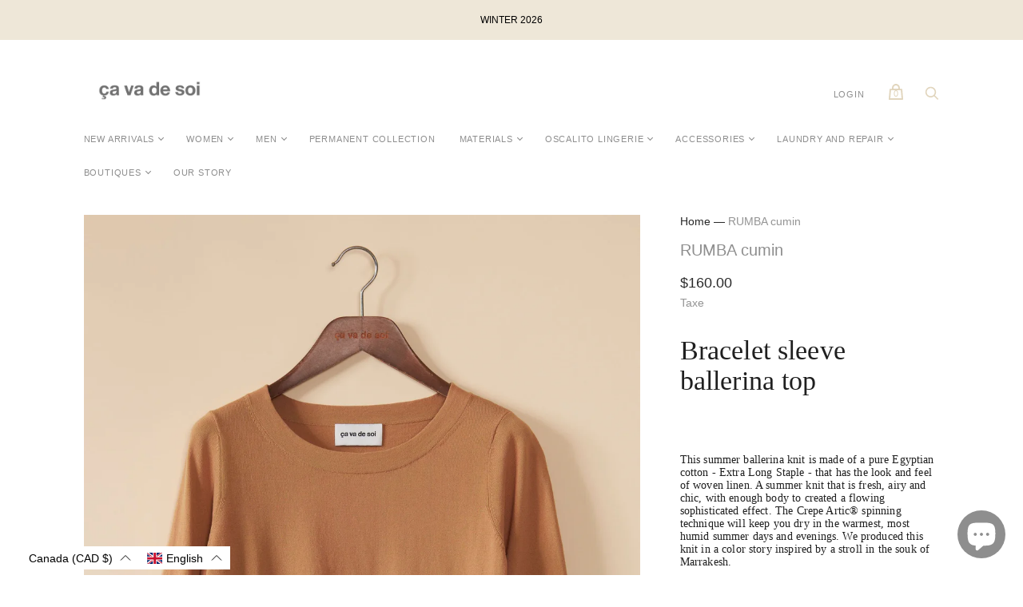

--- FILE ---
content_type: text/html; charset=utf-8
request_url: https://cavadesoi.com/en/products/s20rumba-cumin
body_size: 70658
content:
<!doctype html>
<html class="no-js">
  <head>
    <meta charset="utf-8">

    <title>RUMBA cumin — ça va de soi</title>

    
      <meta name="description" content="Bracelet sleeve ballerina top This summer ballerina knit is made of a pure Egyptian cotton - Extra Long Staple - that has the look and feel of woven linen. A summer knit that is fresh, airy and chic, with enough body to created a flowing sophisticated effect. The Crepe Artic® spinning technique will keep you dry in the">
    

    
      <link rel="shortcut icon" href="//cavadesoi.com/cdn/shop/files/flavicon-cavadesoi_cabd3497-2d47-46ab-8aea-ea66214b02d9_32x32.png?v=1614319802" type="image/png">
    

    
      <link rel="canonical" href="https://cavadesoi.com/en/products/s20rumba-cumin" />
    

    <meta name="viewport" content="width=device-width">

    















<meta property="og:site_name" content="ça va de soi">
<meta property="og:url" content="https://cavadesoi.com/en/products/s20rumba-cumin">
<meta property="og:title" content="RUMBA cumin">
<meta property="og:type" content="website">
<meta property="og:description" content="Bracelet sleeve ballerina top This summer ballerina knit is made of a pure Egyptian cotton - Extra Long Staple - that has the look and feel of woven linen. A summer knit that is fresh, airy and chic, with enough body to created a flowing sophisticated effect. The Crepe Artic® spinning technique will keep you dry in the">




    
    
    

    
    
    <meta
      property="og:image"
      content="https://cavadesoi.com/cdn/shop/products/cavadesoi_s20_rumba_cumin0832-17_1200x1800.jpg?v=1596082028"
    />
    <meta
      property="og:image:secure_url"
      content="https://cavadesoi.com/cdn/shop/products/cavadesoi_s20_rumba_cumin0832-17_1200x1800.jpg?v=1596082028"
    />
    <meta property="og:image:width" content="1200" />
    <meta property="og:image:height" content="1800" />
    
    
    <meta property="og:image:alt" content="Social media image" />
  
















<meta name="twitter:title" content="RUMBA cumin">
<meta name="twitter:description" content="Bracelet sleeve ballerina top This summer ballerina knit is made of a pure Egyptian cotton - Extra Long Staple - that has the look and feel of woven linen. A summer knit that is fresh, airy and chic, with enough body to created a flowing sophisticated effect. The Crepe Artic® spinning technique will keep you dry in the">


    
    
    
      
      
      <meta name="twitter:card" content="summary">
    
    
    <meta
      property="twitter:image"
      content="https://cavadesoi.com/cdn/shop/products/cavadesoi_s20_rumba_cumin0832-17_1200x1200_crop_center.jpg?v=1596082028"
    />
    <meta property="twitter:image:width" content="1200" />
    <meta property="twitter:image:height" content="1200" />
    
    
    <meta property="twitter:image:alt" content="Social media image" />
  



    <script>
      document.documentElement.className=document.documentElement.className.replace(/\bno-js\b/,'js');
      if(window.Shopify&&window.Shopify.designMode)document.documentElement.className+=' in-theme-editor';
    </script>

    <link href="//cavadesoi.com/cdn/shop/t/6/assets/theme.css?v=165454351755996737511759331587" rel="stylesheet" type="text/css" media="all" />
    
        


    <script>window.performance && window.performance.mark && window.performance.mark('shopify.content_for_header.start');</script><meta id="shopify-digital-wallet" name="shopify-digital-wallet" content="/34112241801/digital_wallets/dialog">
<meta name="shopify-checkout-api-token" content="bba77f463aa61cb052480806a9441ce9">
<link rel="alternate" hreflang="x-default" href="https://cavadesoi.com/products/s20rumba-cumin">
<link rel="alternate" hreflang="fr-CA" href="https://cavadesoi.com/products/s20rumba-cumin">
<link rel="alternate" hreflang="en-CA" href="https://cavadesoi.com/en/products/s20rumba-cumin">
<link rel="alternate" type="application/json+oembed" href="https://cavadesoi.com/en/products/s20rumba-cumin.oembed">
<script async="async" src="/checkouts/internal/preloads.js?locale=en-CA"></script>
<link rel="preconnect" href="https://shop.app" crossorigin="anonymous">
<script async="async" src="https://shop.app/checkouts/internal/preloads.js?locale=en-CA&shop_id=34112241801" crossorigin="anonymous"></script>
<script id="apple-pay-shop-capabilities" type="application/json">{"shopId":34112241801,"countryCode":"CA","currencyCode":"CAD","merchantCapabilities":["supports3DS"],"merchantId":"gid:\/\/shopify\/Shop\/34112241801","merchantName":"ça va de soi","requiredBillingContactFields":["postalAddress","email","phone"],"requiredShippingContactFields":["postalAddress","email","phone"],"shippingType":"shipping","supportedNetworks":["visa","masterCard","amex","discover","interac","jcb"],"total":{"type":"pending","label":"ça va de soi","amount":"1.00"},"shopifyPaymentsEnabled":true,"supportsSubscriptions":true}</script>
<script id="shopify-features" type="application/json">{"accessToken":"bba77f463aa61cb052480806a9441ce9","betas":["rich-media-storefront-analytics"],"domain":"cavadesoi.com","predictiveSearch":true,"shopId":34112241801,"locale":"en"}</script>
<script>var Shopify = Shopify || {};
Shopify.shop = "cavadesoi1.myshopify.com";
Shopify.locale = "en";
Shopify.currency = {"active":"CAD","rate":"1.0"};
Shopify.country = "CA";
Shopify.theme = {"name":"Handy [MM-ST]","id":120175820937,"schema_name":"Handy","schema_version":"2.9.1","theme_store_id":826,"role":"main"};
Shopify.theme.handle = "null";
Shopify.theme.style = {"id":null,"handle":null};
Shopify.cdnHost = "cavadesoi.com/cdn";
Shopify.routes = Shopify.routes || {};
Shopify.routes.root = "/en/";</script>
<script type="module">!function(o){(o.Shopify=o.Shopify||{}).modules=!0}(window);</script>
<script>!function(o){function n(){var o=[];function n(){o.push(Array.prototype.slice.apply(arguments))}return n.q=o,n}var t=o.Shopify=o.Shopify||{};t.loadFeatures=n(),t.autoloadFeatures=n()}(window);</script>
<script>
  window.ShopifyPay = window.ShopifyPay || {};
  window.ShopifyPay.apiHost = "shop.app\/pay";
  window.ShopifyPay.redirectState = null;
</script>
<script id="shop-js-analytics" type="application/json">{"pageType":"product"}</script>
<script defer="defer" async type="module" src="//cavadesoi.com/cdn/shopifycloud/shop-js/modules/v2/client.init-shop-cart-sync_BN7fPSNr.en.esm.js"></script>
<script defer="defer" async type="module" src="//cavadesoi.com/cdn/shopifycloud/shop-js/modules/v2/chunk.common_Cbph3Kss.esm.js"></script>
<script defer="defer" async type="module" src="//cavadesoi.com/cdn/shopifycloud/shop-js/modules/v2/chunk.modal_DKumMAJ1.esm.js"></script>
<script type="module">
  await import("//cavadesoi.com/cdn/shopifycloud/shop-js/modules/v2/client.init-shop-cart-sync_BN7fPSNr.en.esm.js");
await import("//cavadesoi.com/cdn/shopifycloud/shop-js/modules/v2/chunk.common_Cbph3Kss.esm.js");
await import("//cavadesoi.com/cdn/shopifycloud/shop-js/modules/v2/chunk.modal_DKumMAJ1.esm.js");

  window.Shopify.SignInWithShop?.initShopCartSync?.({"fedCMEnabled":true,"windoidEnabled":true});

</script>
<script>
  window.Shopify = window.Shopify || {};
  if (!window.Shopify.featureAssets) window.Shopify.featureAssets = {};
  window.Shopify.featureAssets['shop-js'] = {"shop-cart-sync":["modules/v2/client.shop-cart-sync_CJVUk8Jm.en.esm.js","modules/v2/chunk.common_Cbph3Kss.esm.js","modules/v2/chunk.modal_DKumMAJ1.esm.js"],"init-fed-cm":["modules/v2/client.init-fed-cm_7Fvt41F4.en.esm.js","modules/v2/chunk.common_Cbph3Kss.esm.js","modules/v2/chunk.modal_DKumMAJ1.esm.js"],"init-shop-email-lookup-coordinator":["modules/v2/client.init-shop-email-lookup-coordinator_Cc088_bR.en.esm.js","modules/v2/chunk.common_Cbph3Kss.esm.js","modules/v2/chunk.modal_DKumMAJ1.esm.js"],"init-windoid":["modules/v2/client.init-windoid_hPopwJRj.en.esm.js","modules/v2/chunk.common_Cbph3Kss.esm.js","modules/v2/chunk.modal_DKumMAJ1.esm.js"],"shop-button":["modules/v2/client.shop-button_B0jaPSNF.en.esm.js","modules/v2/chunk.common_Cbph3Kss.esm.js","modules/v2/chunk.modal_DKumMAJ1.esm.js"],"shop-cash-offers":["modules/v2/client.shop-cash-offers_DPIskqss.en.esm.js","modules/v2/chunk.common_Cbph3Kss.esm.js","modules/v2/chunk.modal_DKumMAJ1.esm.js"],"shop-toast-manager":["modules/v2/client.shop-toast-manager_CK7RT69O.en.esm.js","modules/v2/chunk.common_Cbph3Kss.esm.js","modules/v2/chunk.modal_DKumMAJ1.esm.js"],"init-shop-cart-sync":["modules/v2/client.init-shop-cart-sync_BN7fPSNr.en.esm.js","modules/v2/chunk.common_Cbph3Kss.esm.js","modules/v2/chunk.modal_DKumMAJ1.esm.js"],"init-customer-accounts-sign-up":["modules/v2/client.init-customer-accounts-sign-up_CfPf4CXf.en.esm.js","modules/v2/client.shop-login-button_DeIztwXF.en.esm.js","modules/v2/chunk.common_Cbph3Kss.esm.js","modules/v2/chunk.modal_DKumMAJ1.esm.js"],"pay-button":["modules/v2/client.pay-button_CgIwFSYN.en.esm.js","modules/v2/chunk.common_Cbph3Kss.esm.js","modules/v2/chunk.modal_DKumMAJ1.esm.js"],"init-customer-accounts":["modules/v2/client.init-customer-accounts_DQ3x16JI.en.esm.js","modules/v2/client.shop-login-button_DeIztwXF.en.esm.js","modules/v2/chunk.common_Cbph3Kss.esm.js","modules/v2/chunk.modal_DKumMAJ1.esm.js"],"avatar":["modules/v2/client.avatar_BTnouDA3.en.esm.js"],"init-shop-for-new-customer-accounts":["modules/v2/client.init-shop-for-new-customer-accounts_CsZy_esa.en.esm.js","modules/v2/client.shop-login-button_DeIztwXF.en.esm.js","modules/v2/chunk.common_Cbph3Kss.esm.js","modules/v2/chunk.modal_DKumMAJ1.esm.js"],"shop-follow-button":["modules/v2/client.shop-follow-button_BRMJjgGd.en.esm.js","modules/v2/chunk.common_Cbph3Kss.esm.js","modules/v2/chunk.modal_DKumMAJ1.esm.js"],"checkout-modal":["modules/v2/client.checkout-modal_B9Drz_yf.en.esm.js","modules/v2/chunk.common_Cbph3Kss.esm.js","modules/v2/chunk.modal_DKumMAJ1.esm.js"],"shop-login-button":["modules/v2/client.shop-login-button_DeIztwXF.en.esm.js","modules/v2/chunk.common_Cbph3Kss.esm.js","modules/v2/chunk.modal_DKumMAJ1.esm.js"],"lead-capture":["modules/v2/client.lead-capture_DXYzFM3R.en.esm.js","modules/v2/chunk.common_Cbph3Kss.esm.js","modules/v2/chunk.modal_DKumMAJ1.esm.js"],"shop-login":["modules/v2/client.shop-login_CA5pJqmO.en.esm.js","modules/v2/chunk.common_Cbph3Kss.esm.js","modules/v2/chunk.modal_DKumMAJ1.esm.js"],"payment-terms":["modules/v2/client.payment-terms_BxzfvcZJ.en.esm.js","modules/v2/chunk.common_Cbph3Kss.esm.js","modules/v2/chunk.modal_DKumMAJ1.esm.js"]};
</script>
<script>(function() {
  var isLoaded = false;
  function asyncLoad() {
    if (isLoaded) return;
    isLoaded = true;
    var urls = ["https:\/\/js.smile.io\/v1\/smile-shopify.js?shop=cavadesoi1.myshopify.com","https:\/\/cdn.sesami.co\/shopify.js?shop=cavadesoi1.myshopify.com"];
    for (var i = 0; i < urls.length; i++) {
      var s = document.createElement('script');
      s.type = 'text/javascript';
      s.async = true;
      s.src = urls[i];
      var x = document.getElementsByTagName('script')[0];
      x.parentNode.insertBefore(s, x);
    }
  };
  if(window.attachEvent) {
    window.attachEvent('onload', asyncLoad);
  } else {
    window.addEventListener('load', asyncLoad, false);
  }
})();</script>
<script id="__st">var __st={"a":34112241801,"offset":-18000,"reqid":"6a22fccb-0eab-4aef-b771-d8e584a2c3b0-1769913493","pageurl":"cavadesoi.com\/en\/products\/s20rumba-cumin","u":"fae48328851c","p":"product","rtyp":"product","rid":5191386562697};</script>
<script>window.ShopifyPaypalV4VisibilityTracking = true;</script>
<script id="captcha-bootstrap">!function(){'use strict';const t='contact',e='account',n='new_comment',o=[[t,t],['blogs',n],['comments',n],[t,'customer']],c=[[e,'customer_login'],[e,'guest_login'],[e,'recover_customer_password'],[e,'create_customer']],r=t=>t.map((([t,e])=>`form[action*='/${t}']:not([data-nocaptcha='true']) input[name='form_type'][value='${e}']`)).join(','),a=t=>()=>t?[...document.querySelectorAll(t)].map((t=>t.form)):[];function s(){const t=[...o],e=r(t);return a(e)}const i='password',u='form_key',d=['recaptcha-v3-token','g-recaptcha-response','h-captcha-response',i],f=()=>{try{return window.sessionStorage}catch{return}},m='__shopify_v',_=t=>t.elements[u];function p(t,e,n=!1){try{const o=window.sessionStorage,c=JSON.parse(o.getItem(e)),{data:r}=function(t){const{data:e,action:n}=t;return t[m]||n?{data:e,action:n}:{data:t,action:n}}(c);for(const[e,n]of Object.entries(r))t.elements[e]&&(t.elements[e].value=n);n&&o.removeItem(e)}catch(o){console.error('form repopulation failed',{error:o})}}const l='form_type',E='cptcha';function T(t){t.dataset[E]=!0}const w=window,h=w.document,L='Shopify',v='ce_forms',y='captcha';let A=!1;((t,e)=>{const n=(g='f06e6c50-85a8-45c8-87d0-21a2b65856fe',I='https://cdn.shopify.com/shopifycloud/storefront-forms-hcaptcha/ce_storefront_forms_captcha_hcaptcha.v1.5.2.iife.js',D={infoText:'Protected by hCaptcha',privacyText:'Privacy',termsText:'Terms'},(t,e,n)=>{const o=w[L][v],c=o.bindForm;if(c)return c(t,g,e,D).then(n);var r;o.q.push([[t,g,e,D],n]),r=I,A||(h.body.append(Object.assign(h.createElement('script'),{id:'captcha-provider',async:!0,src:r})),A=!0)});var g,I,D;w[L]=w[L]||{},w[L][v]=w[L][v]||{},w[L][v].q=[],w[L][y]=w[L][y]||{},w[L][y].protect=function(t,e){n(t,void 0,e),T(t)},Object.freeze(w[L][y]),function(t,e,n,w,h,L){const[v,y,A,g]=function(t,e,n){const i=e?o:[],u=t?c:[],d=[...i,...u],f=r(d),m=r(i),_=r(d.filter((([t,e])=>n.includes(e))));return[a(f),a(m),a(_),s()]}(w,h,L),I=t=>{const e=t.target;return e instanceof HTMLFormElement?e:e&&e.form},D=t=>v().includes(t);t.addEventListener('submit',(t=>{const e=I(t);if(!e)return;const n=D(e)&&!e.dataset.hcaptchaBound&&!e.dataset.recaptchaBound,o=_(e),c=g().includes(e)&&(!o||!o.value);(n||c)&&t.preventDefault(),c&&!n&&(function(t){try{if(!f())return;!function(t){const e=f();if(!e)return;const n=_(t);if(!n)return;const o=n.value;o&&e.removeItem(o)}(t);const e=Array.from(Array(32),(()=>Math.random().toString(36)[2])).join('');!function(t,e){_(t)||t.append(Object.assign(document.createElement('input'),{type:'hidden',name:u})),t.elements[u].value=e}(t,e),function(t,e){const n=f();if(!n)return;const o=[...t.querySelectorAll(`input[type='${i}']`)].map((({name:t})=>t)),c=[...d,...o],r={};for(const[a,s]of new FormData(t).entries())c.includes(a)||(r[a]=s);n.setItem(e,JSON.stringify({[m]:1,action:t.action,data:r}))}(t,e)}catch(e){console.error('failed to persist form',e)}}(e),e.submit())}));const S=(t,e)=>{t&&!t.dataset[E]&&(n(t,e.some((e=>e===t))),T(t))};for(const o of['focusin','change'])t.addEventListener(o,(t=>{const e=I(t);D(e)&&S(e,y())}));const B=e.get('form_key'),M=e.get(l),P=B&&M;t.addEventListener('DOMContentLoaded',(()=>{const t=y();if(P)for(const e of t)e.elements[l].value===M&&p(e,B);[...new Set([...A(),...v().filter((t=>'true'===t.dataset.shopifyCaptcha))])].forEach((e=>S(e,t)))}))}(h,new URLSearchParams(w.location.search),n,t,e,['guest_login'])})(!0,!0)}();</script>
<script integrity="sha256-4kQ18oKyAcykRKYeNunJcIwy7WH5gtpwJnB7kiuLZ1E=" data-source-attribution="shopify.loadfeatures" defer="defer" src="//cavadesoi.com/cdn/shopifycloud/storefront/assets/storefront/load_feature-a0a9edcb.js" crossorigin="anonymous"></script>
<script crossorigin="anonymous" defer="defer" src="//cavadesoi.com/cdn/shopifycloud/storefront/assets/shopify_pay/storefront-65b4c6d7.js?v=20250812"></script>
<script data-source-attribution="shopify.dynamic_checkout.dynamic.init">var Shopify=Shopify||{};Shopify.PaymentButton=Shopify.PaymentButton||{isStorefrontPortableWallets:!0,init:function(){window.Shopify.PaymentButton.init=function(){};var t=document.createElement("script");t.src="https://cavadesoi.com/cdn/shopifycloud/portable-wallets/latest/portable-wallets.en.js",t.type="module",document.head.appendChild(t)}};
</script>
<script data-source-attribution="shopify.dynamic_checkout.buyer_consent">
  function portableWalletsHideBuyerConsent(e){var t=document.getElementById("shopify-buyer-consent"),n=document.getElementById("shopify-subscription-policy-button");t&&n&&(t.classList.add("hidden"),t.setAttribute("aria-hidden","true"),n.removeEventListener("click",e))}function portableWalletsShowBuyerConsent(e){var t=document.getElementById("shopify-buyer-consent"),n=document.getElementById("shopify-subscription-policy-button");t&&n&&(t.classList.remove("hidden"),t.removeAttribute("aria-hidden"),n.addEventListener("click",e))}window.Shopify?.PaymentButton&&(window.Shopify.PaymentButton.hideBuyerConsent=portableWalletsHideBuyerConsent,window.Shopify.PaymentButton.showBuyerConsent=portableWalletsShowBuyerConsent);
</script>
<script data-source-attribution="shopify.dynamic_checkout.cart.bootstrap">document.addEventListener("DOMContentLoaded",(function(){function t(){return document.querySelector("shopify-accelerated-checkout-cart, shopify-accelerated-checkout")}if(t())Shopify.PaymentButton.init();else{new MutationObserver((function(e,n){t()&&(Shopify.PaymentButton.init(),n.disconnect())})).observe(document.body,{childList:!0,subtree:!0})}}));
</script>
<link id="shopify-accelerated-checkout-styles" rel="stylesheet" media="screen" href="https://cavadesoi.com/cdn/shopifycloud/portable-wallets/latest/accelerated-checkout-backwards-compat.css" crossorigin="anonymous">
<style id="shopify-accelerated-checkout-cart">
        #shopify-buyer-consent {
  margin-top: 1em;
  display: inline-block;
  width: 100%;
}

#shopify-buyer-consent.hidden {
  display: none;
}

#shopify-subscription-policy-button {
  background: none;
  border: none;
  padding: 0;
  text-decoration: underline;
  font-size: inherit;
  cursor: pointer;
}

#shopify-subscription-policy-button::before {
  box-shadow: none;
}

      </style>

<script>window.performance && window.performance.mark && window.performance.mark('shopify.content_for_header.end');</script>
    
<script language="javascript" src="https://wt1.probance.ca/webtrax/rsc/cavadesoi.js"></script>
<script src="https://probance.ca/epok2xxit5roisai/shopify.js" cust_email="" product_id="5191386562697"></script>
   
  <!-- "snippets/weglot_hreftags.liquid" was not rendered, the associated app was uninstalled -->
<!-- "snippets/weglot_switcher.liquid" was not rendered, the associated app was uninstalled -->

  <link href="//cavadesoi.com/cdn/shop/t/6/assets/translation-lab-language-dropdown.css?v=145857948510889856051616528866" rel="stylesheet" type="text/css" media="all" />
<!-- BEGIN app block: shopify://apps/powerful-form-builder/blocks/app-embed/e4bcb1eb-35b2-42e6-bc37-bfe0e1542c9d --><script type="text/javascript" hs-ignore data-cookieconsent="ignore">
  var Globo = Globo || {};
  var globoFormbuilderRecaptchaInit = function(){};
  var globoFormbuilderHcaptchaInit = function(){};
  window.Globo.FormBuilder = window.Globo.FormBuilder || {};
  window.Globo.FormBuilder.shop = {"configuration":{"money_format":"${{amount}}"},"pricing":{"features":{"bulkOrderForm":true,"cartForm":true,"fileUpload":30,"removeCopyright":true,"restrictedEmailDomains":true,"metrics":true}},"settings":{"copyright":"Powered by <a href=\"https://globosoftware.net\" target=\"_blank\">Globo</a> <a href=\"https://apps.shopify.com/form-builder-contact-form\" target=\"_blank\">Form</a>","hideWaterMark":false,"reCaptcha":{"recaptchaType":"v2","siteKey":false,"languageCode":"en"},"hCaptcha":{"siteKey":false},"scrollTop":false,"customCssCode":"","customCssEnabled":false,"additionalColumns":[{"id":"additional.date_of_birth","label":"Date of birth","tab":"additional","type":"datetime","createdBy":"form","formId":426},{"id":"additional.gender","label":"Langue - Language","tab":"additional","type":"text","createdBy":"form","formId":426},{"id":"additional.referred_by","label":"Referred by","tab":"additional","type":"text","createdBy":"form","formId":426},{"id":"additional.checkbox","label":"Frequence - Frequancy","tab":"additional","type":"text","createdBy":"form","formId":"426"},{"id":"additional.i_agree_terms_and_conditions","label":"I agree <a href='/' target='_blank'>Terms and Conditions</a>","tab":"additional","type":"text","createdBy":"form","formId":"426"},{"id":"additional.radio","label":"Langue","tab":"additional","type":"text","createdBy":"form","formId":"430"},{"id":"additional.radio_1","label":"Fréquence","tab":"additional","type":"text","createdBy":"form","formId":"430"},{"id":"additional.checkbox_1","label":"Comment avez-vous découvert ça va de soi ?","tab":"additional","type":"boolean","createdBy":"form","formId":"430"},{"id":"additional.text","label":"Prénom","tab":"additional","type":"text","createdBy":"form","formId":"430"},{"id":"additional.comment_avez-vous_découvert_ça_va_de_soi","label":"Intérêt / Interest","tab":"additional","type":"boolean","createdBy":"form","formId":"430"}]},"encryption_form_id":1,"url":"https://app.powerfulform.com/","CDN_URL":"https://dxo9oalx9qc1s.cloudfront.net","app_id":"1783207"};

  if(window.Globo.FormBuilder.shop.settings.customCssEnabled && window.Globo.FormBuilder.shop.settings.customCssCode){
    const customStyle = document.createElement('style');
    customStyle.type = 'text/css';
    customStyle.innerHTML = window.Globo.FormBuilder.shop.settings.customCssCode;
    document.head.appendChild(customStyle);
  }

  window.Globo.FormBuilder.forms = [];
    
      
      
      
      window.Globo.FormBuilder.forms[430] = {"430":{"elements":[{"id":"group-1","type":"group","label":"Page 1","description":"","elements":[{"id":"text","type":"text","label":"Prénom ","placeholder":"First Name","description":"","limitCharacters":false,"characters":100,"hideLabel":false,"keepPositionLabel":false,"required":false,"ifHideLabel":false,"inputIcon":"","columnWidth":50},{"id":"text-2","type":"text","label":"Nom","placeholder":"Last Name","description":"","limitCharacters":false,"characters":100,"hideLabel":false,"keepPositionLabel":false,"required":false,"ifHideLabel":false,"inputIcon":"","columnWidth":50,"conditionalField":false},{"id":"email","type":"email","label":"Email","placeholder":"Email","description":"","limitCharacters":false,"characters":100,"hideLabel":false,"keepPositionLabel":false,"required":true,"ifHideLabel":false,"inputIcon":"","columnWidth":50,"conditionalField":false},{"id":"phone","type":"phone","label":"Téléphone","placeholder":"Phone","description":"","validatePhone":false,"onlyShowFlag":false,"defaultCountryCode":"us","limitCharacters":false,"characters":100,"hideLabel":false,"keepPositionLabel":false,"required":false,"ifHideLabel":false,"inputIcon":"","columnWidth":50,"conditionalField":false},{"id":"radio","type":"radio","label":"Langue ","options":"Français\nEnglish","defaultOption":"","description":"Language","hideLabel":false,"keepPositionLabel":false,"required":false,"ifHideLabel":false,"inlineOption":100,"columnWidth":50,"conditionalField":false},{"id":"radio-2","type":"radio","label":"Fréquence","options":"Toutes - All  12 x \/ an - year\nSaison - Season 4x \/ an - year","defaultOption":"","description":" Frequency","hideLabel":false,"keepPositionLabel":false,"required":false,"ifHideLabel":false,"inlineOption":100,"columnWidth":50,"conditionalField":false,"onlyShowIf":false,"radio":false},{"id":"checkbox","type":"checkbox","label":"Comment avez-vous découvert ça va de soi ?","options":"Google \/ Recherche - Searching \nBouche à oreille - Word of mouth\nMa boutique de quartier - in my neighborhood\nInstagram \/ Facebook","defaultOptions":"","description":"How did you discover ça va de soi ?","hideLabel":false,"keepPositionLabel":false,"required":false,"ifHideLabel":false,"inlineOption":100,"columnWidth":50,"conditionalField":false,"onlyShowIf":false,"radio":false,"radio-2":false},{"id":"checkbox-2","type":"checkbox","label":"Intérêt \/ Interest","options":"Nouvelles collections \/ New collections\nVentes privées \/ Sales events\nConseils d'entretien \/ Care advice\nInspiration","defaultOptions":"","description":"","hideLabel":false,"keepPositionLabel":false,"required":false,"ifHideLabel":false,"inlineOption":100,"columnWidth":50,"conditionalField":false,"onlyShowIf":false,"radio":false,"radio-2":false,"checkbox":false}]}],"errorMessage":{"required":"Veuillez remplir ce champ - Please fill in field","invalid":"Invalide - Invalid","invalidName":"Nom invalide - Invalid name","invalidEmail":"Invalid email invalide","invalidURL":"Invalid URL","invalidPhone":"Téléphone invalide - Invalid phone number","invalidNumber":"Numéro invalide - Invalid number","invalidPassword":"Mot de passe invalide - Invalid password","confirmPasswordNotMatch":"Le mot de passe ne correspond pas - The password and confirmation password do not match","customerAlreadyExists":"Votre profil existe déjà - Your profile already exists","fileSizeLimit":"Limite de fichier excédée - File size limit exceeded","fileNotAllowed":"Extension de fichier non permise - File extension not allowed","requiredCaptcha":"Veuillez entrer le captcha - Please, enter the captcha","requiredProducts":"Veuillez selection produit - Please select product","limitQuantity":"Le nombre d'items en stock a été dépassé - The number of products left in stock has been exceeded","shopifyInvalidPhone":"téléphone - entrer un no. de tel. valide pour la livraison - phone - Enter a valid phone number to use this delivery method","shopifyPhoneHasAlready":"téléphone - ce numéro de tel est déjà en usage - phone - Phone has already been taken","shopifyInvalidProvice":"Adresse non valide - address not valid (province)","otherError":"Désolés veuillez réessayer plus tard - Something went wrong, please try again"},"appearance":{"layout":"default","width":"700","style":"flat_rounded","mainColor":"rgba(211,202,146,1)","headingColor":"#000","labelColor":"#000","descriptionColor":"#6c757d","optionColor":"#000","paragraphColor":"#000","paragraphBackground":"#fff","background":"none","backgroundColor":"#FFF","backgroundImage":"","backgroundImageAlignment":"middle","floatingIcon":"\u003csvg aria-hidden=\"true\" focusable=\"false\" data-prefix=\"far\" data-icon=\"envelope\" class=\"svg-inline--fa fa-envelope fa-w-16\" role=\"img\" xmlns=\"http:\/\/www.w3.org\/2000\/svg\" viewBox=\"0 0 512 512\"\u003e\u003cpath fill=\"currentColor\" d=\"M464 64H48C21.49 64 0 85.49 0 112v288c0 26.51 21.49 48 48 48h416c26.51 0 48-21.49 48-48V112c0-26.51-21.49-48-48-48zm0 48v40.805c-22.422 18.259-58.168 46.651-134.587 106.49-16.841 13.247-50.201 45.072-73.413 44.701-23.208.375-56.579-31.459-73.413-44.701C106.18 199.465 70.425 171.067 48 152.805V112h416zM48 400V214.398c22.914 18.251 55.409 43.862 104.938 82.646 21.857 17.205 60.134 55.186 103.062 54.955 42.717.231 80.509-37.199 103.053-54.947 49.528-38.783 82.032-64.401 104.947-82.653V400H48z\"\u003e\u003c\/path\u003e\u003c\/svg\u003e","floatingText":"","displayOnAllPage":false,"position":"bottom right","formType":"registerForm","newTemplate":true,"font":{"family":"Almarai","variant":"300"},"colorScheme":{"solidButton":{"red":211,"green":202,"blue":146,"alpha":1},"solidButtonLabel":{"red":255,"green":255,"blue":255},"text":{"red":0,"green":0,"blue":0},"outlineButton":{"red":211,"green":202,"blue":146,"alpha":1},"background":null}},"afterSubmit":{"action":"clearForm","message":"\u003ch4\u003e\u0026nbsp;\u003c\/h4\u003e\n\u003cp\u003e\u0026nbsp;\u003c\/p\u003e\n\u003cp\u003eMerci !\u003c\/p\u003e\n\u003cp\u003eThank you !\u003c\/p\u003e","redirectUrl":"","enableGa":false,"gaEventCategory":"Form Builder by Globo","gaEventAction":"Submit","gaEventLabel":"Contact us form","enableFpx":false,"fpxTrackerName":""},"accountPage":{"showAccountDetail":false,"registrationPage":false,"editAccountPage":true,"header":"Header","active":true,"title":"Détails et préférences","headerDescription":"\u003cp\u003eDetails and preferences\u003c\/p\u003e","afterUpdate":"Message after update","message":"\u003ch5\u003eVotre compte a \u0026eacute;t\u0026eacute; mis \u0026agrave; jour\u0026nbsp;\u003c\/h5\u003e\n\u003cp\u003e***\u003c\/p\u003e\n\u003ch5\u003eYour preferences and account have been updated\u0026nbsp;\u003c\/h5\u003e","footer":"Footer","updateText":"Mise à jour - Update","footerDescription":""},"footer":{"description":"\u003cp\u003e\u003cbr\u003e\u003c\/p\u003e","previousText":"Previous","nextText":"Next","submitText":"Inscription","resetButton":false,"resetButtonText":"Reset","submitFullWidth":false,"submitAlignment":"center"},"header":{"active":true,"title":"Inscrivez-vous à notre infolettre pour des nouvelles, inspirations, et offres exclusives","description":"\u003cp\u003eSubscribe to our newsletter for exclusive news, inspiration and offers\u003c\/p\u003e"},"isStepByStepForm":true,"publish":{"requiredLogin":false,"requiredLoginMessage":"Please \u003ca href='\/account\/login' title='login'\u003elogin\u003c\/a\u003e to continue","publishType":"embedCode","embedCode":"\u003cdiv class=\"globo-formbuilder\" data-id=\"NDMw\"\u003e\u003c\/div\u003e","shortCode":"{formbuilder:NDMw}","popup":"\u003cbutton class=\"globo-formbuilder-open\" data-id=\"NDMw\"\u003eOpen form\u003c\/button\u003e","lightbox":"\u003cdiv class=\"globo-form-publish-modal lightbox hidden\" data-id=\"NDMw\"\u003e\u003cdiv class=\"globo-form-modal-content\"\u003e\u003cdiv class=\"globo-formbuilder\" data-id=\"NDMw\"\u003e\u003c\/div\u003e\u003c\/div\u003e\u003c\/div\u003e","enableAddShortCode":true,"selectPage":"90690519177","selectPositionOnPage":"top","selectTime":"forever","setCookie":"1","setCookieHours":"1","setCookieWeeks":"1"},"reCaptcha":{"enable":false,"note":"Please make sure that you have set Google reCaptcha v2 Site key and Secret key in \u003ca href=\"\/admin\/settings\"\u003eSettings\u003c\/a\u003e"},"html":"\n\u003cdiv class=\"globo-form default-form globo-form-id-430 \" data-locale=\"fr\" \u003e\n\n\u003cstyle\u003e\n\n\n    \n        \n        @import url('https:\/\/fonts.googleapis.com\/css?family=Almarai:ital,wght@0,300');\n    \n\n    :root .globo-form-app[data-id=\"430\"]{\n        \n        --gfb-color-solidButton: 211,202,146;\n        --gfb-color-solidButtonColor: rgb(var(--gfb-color-solidButton));\n        --gfb-color-solidButtonLabel: 255,255,255;\n        --gfb-color-solidButtonLabelColor: rgb(var(--gfb-color-solidButtonLabel));\n        --gfb-color-text: 0,0,0;\n        --gfb-color-textColor: rgb(var(--gfb-color-text));\n        --gfb-color-outlineButton: 211,202,146;\n        --gfb-color-outlineButtonColor: rgb(var(--gfb-color-outlineButton));\n        --gfb-color-background: ,,;\n        --gfb-color-backgroundColor: rgb(var(--gfb-color-background));\n        \n        --gfb-main-color: rgba(211,202,146,1);\n        --gfb-primary-color: var(--gfb-color-solidButtonColor, var(--gfb-main-color));\n        --gfb-primary-text-color: var(--gfb-color-solidButtonLabelColor, #FFF);\n        --gfb-form-width: 700px;\n        --gfb-font-family: inherit;\n        --gfb-font-style: inherit;\n        --gfb--image: 40%;\n        --gfb-image-ratio-draft: var(--gfb--image);\n        --gfb-image-ratio: var(--gfb-image-ratio-draft);\n        \n        \n        --gfb-font-family: \"Almarai\";\n        --gfb-font-weight: 300;\n        --gfb-font-style: normal;\n        \n        --gfb-bg-temp-color: #FFF;\n        --gfb-bg-position: middle;\n        \n        --gfb-bg-color: var(--gfb-color-backgroundColor, var(--gfb-bg-temp-color));\n        \n    }\n    \n.globo-form-id-430 .globo-form-app{\n    max-width: 700px;\n    width: -webkit-fill-available;\n    \n    background-color: unset;\n    \n    \n}\n\n.globo-form-id-430 .globo-form-app .globo-heading{\n    color: var(--gfb-color-textColor, #000)\n}\n\n\n\n.globo-form-id-430 .globo-form-app .globo-description,\n.globo-form-id-430 .globo-form-app .header .globo-description{\n    --gfb-color-description: rgba(var(--gfb-color-text), 0.8);\n    color: var(--gfb-color-description, #6c757d);\n}\n.globo-form-id-430 .globo-form-app .globo-label,\n.globo-form-id-430 .globo-form-app .globo-form-control label.globo-label,\n.globo-form-id-430 .globo-form-app .globo-form-control label.globo-label span.label-content{\n    color: var(--gfb-color-textColor, #000);\n    text-align: left;\n}\n.globo-form-id-430 .globo-form-app .globo-label.globo-position-label{\n    height: 20px !important;\n}\n.globo-form-id-430 .globo-form-app .globo-form-control .help-text.globo-description,\n.globo-form-id-430 .globo-form-app .globo-form-control span.globo-description{\n    --gfb-color-description: rgba(var(--gfb-color-text), 0.8);\n    color: var(--gfb-color-description, #6c757d);\n}\n.globo-form-id-430 .globo-form-app .globo-form-control .checkbox-wrapper .globo-option,\n.globo-form-id-430 .globo-form-app .globo-form-control .radio-wrapper .globo-option\n{\n    color: var(--gfb-color-textColor, #000);\n}\n.globo-form-id-430 .globo-form-app .footer,\n.globo-form-id-430 .globo-form-app .gfb__footer{\n    text-align:center;\n}\n.globo-form-id-430 .globo-form-app .footer button,\n.globo-form-id-430 .globo-form-app .gfb__footer button{\n    border:1px solid var(--gfb-primary-color);\n    \n}\n.globo-form-id-430 .globo-form-app .footer button.submit,\n.globo-form-id-430 .globo-form-app .gfb__footer button.submit\n.globo-form-id-430 .globo-form-app .footer button.checkout,\n.globo-form-id-430 .globo-form-app .gfb__footer button.checkout,\n.globo-form-id-430 .globo-form-app .footer button.action.loading .spinner,\n.globo-form-id-430 .globo-form-app .gfb__footer button.action.loading .spinner{\n    background-color: var(--gfb-primary-color);\n    color : #000000;\n}\n.globo-form-id-430 .globo-form-app .globo-form-control .star-rating\u003efieldset:not(:checked)\u003elabel:before {\n    content: url('data:image\/svg+xml; utf8, \u003csvg aria-hidden=\"true\" focusable=\"false\" data-prefix=\"far\" data-icon=\"star\" class=\"svg-inline--fa fa-star fa-w-18\" role=\"img\" xmlns=\"http:\/\/www.w3.org\/2000\/svg\" viewBox=\"0 0 576 512\"\u003e\u003cpath fill=\"rgba(211,202,146,1)\" d=\"M528.1 171.5L382 150.2 316.7 17.8c-11.7-23.6-45.6-23.9-57.4 0L194 150.2 47.9 171.5c-26.2 3.8-36.7 36.1-17.7 54.6l105.7 103-25 145.5c-4.5 26.3 23.2 46 46.4 33.7L288 439.6l130.7 68.7c23.2 12.2 50.9-7.4 46.4-33.7l-25-145.5 105.7-103c19-18.5 8.5-50.8-17.7-54.6zM388.6 312.3l23.7 138.4L288 385.4l-124.3 65.3 23.7-138.4-100.6-98 139-20.2 62.2-126 62.2 126 139 20.2-100.6 98z\"\u003e\u003c\/path\u003e\u003c\/svg\u003e');\n}\n.globo-form-id-430 .globo-form-app .globo-form-control .star-rating\u003efieldset\u003einput:checked ~ label:before {\n    content: url('data:image\/svg+xml; utf8, \u003csvg aria-hidden=\"true\" focusable=\"false\" data-prefix=\"fas\" data-icon=\"star\" class=\"svg-inline--fa fa-star fa-w-18\" role=\"img\" xmlns=\"http:\/\/www.w3.org\/2000\/svg\" viewBox=\"0 0 576 512\"\u003e\u003cpath fill=\"rgba(211,202,146,1)\" d=\"M259.3 17.8L194 150.2 47.9 171.5c-26.2 3.8-36.7 36.1-17.7 54.6l105.7 103-25 145.5c-4.5 26.3 23.2 46 46.4 33.7L288 439.6l130.7 68.7c23.2 12.2 50.9-7.4 46.4-33.7l-25-145.5 105.7-103c19-18.5 8.5-50.8-17.7-54.6L382 150.2 316.7 17.8c-11.7-23.6-45.6-23.9-57.4 0z\"\u003e\u003c\/path\u003e\u003c\/svg\u003e');\n}\n.globo-form-id-430 .globo-form-app .globo-form-control .star-rating\u003efieldset:not(:checked)\u003elabel:hover:before,\n.globo-form-id-430 .globo-form-app .globo-form-control .star-rating\u003efieldset:not(:checked)\u003elabel:hover ~ label:before{\n    content : url('data:image\/svg+xml; utf8, \u003csvg aria-hidden=\"true\" focusable=\"false\" data-prefix=\"fas\" data-icon=\"star\" class=\"svg-inline--fa fa-star fa-w-18\" role=\"img\" xmlns=\"http:\/\/www.w3.org\/2000\/svg\" viewBox=\"0 0 576 512\"\u003e\u003cpath fill=\"rgba(211,202,146,1)\" d=\"M259.3 17.8L194 150.2 47.9 171.5c-26.2 3.8-36.7 36.1-17.7 54.6l105.7 103-25 145.5c-4.5 26.3 23.2 46 46.4 33.7L288 439.6l130.7 68.7c23.2 12.2 50.9-7.4 46.4-33.7l-25-145.5 105.7-103c19-18.5 8.5-50.8-17.7-54.6L382 150.2 316.7 17.8c-11.7-23.6-45.6-23.9-57.4 0z\"\u003e\u003c\/path\u003e\u003c\/svg\u003e')\n}\n.globo-form-id-430 .globo-form-app .globo-form-control .checkbox-wrapper .checkbox-input:checked ~ .checkbox-label:before {\n    border-color: var(--gfb-primary-color);\n    box-shadow: 0 4px 6px rgba(50,50,93,0.11), 0 1px 3px rgba(0,0,0,0.08);\n    background-color: var(--gfb-primary-color);\n}\n.globo-form-id-430 .globo-form-app .step.-completed .step__number,\n.globo-form-id-430 .globo-form-app .line.-progress,\n.globo-form-id-430 .globo-form-app .line.-start{\n    background-color: var(--gfb-primary-color);\n}\n.globo-form-id-430 .globo-form-app .checkmark__check,\n.globo-form-id-430 .globo-form-app .checkmark__circle{\n    stroke: var(--gfb-primary-color);\n}\n.globo-form-id-430 .floating-button{\n    background-color: var(--gfb-primary-color);\n}\n.globo-form-id-430 .globo-form-app .globo-form-control .checkbox-wrapper .checkbox-input ~ .checkbox-label:before,\n.globo-form-app .globo-form-control .radio-wrapper .radio-input ~ .radio-label:after{\n    border-color : var(--gfb-primary-color);\n}\n.globo-form-id-430 .flatpickr-day.selected, \n.globo-form-id-430 .flatpickr-day.startRange, \n.globo-form-id-430 .flatpickr-day.endRange, \n.globo-form-id-430 .flatpickr-day.selected.inRange, \n.globo-form-id-430 .flatpickr-day.startRange.inRange, \n.globo-form-id-430 .flatpickr-day.endRange.inRange, \n.globo-form-id-430 .flatpickr-day.selected:focus, \n.globo-form-id-430 .flatpickr-day.startRange:focus, \n.globo-form-id-430 .flatpickr-day.endRange:focus, \n.globo-form-id-430 .flatpickr-day.selected:hover, \n.globo-form-id-430 .flatpickr-day.startRange:hover, \n.globo-form-id-430 .flatpickr-day.endRange:hover, \n.globo-form-id-430 .flatpickr-day.selected.prevMonthDay, \n.globo-form-id-430 .flatpickr-day.startRange.prevMonthDay, \n.globo-form-id-430 .flatpickr-day.endRange.prevMonthDay, \n.globo-form-id-430 .flatpickr-day.selected.nextMonthDay, \n.globo-form-id-430 .flatpickr-day.startRange.nextMonthDay, \n.globo-form-id-430 .flatpickr-day.endRange.nextMonthDay {\n    background: var(--gfb-primary-color);\n    border-color: var(--gfb-primary-color);\n}\n.globo-form-id-430 .globo-paragraph {\n    background: #fff;\n    color: var(--gfb-color-textColor, #000);\n    width: 100%!important;\n}\n\n[dir=\"rtl\"] .globo-form-app .header .title,\n[dir=\"rtl\"] .globo-form-app .header .description,\n[dir=\"rtl\"] .globo-form-id-430 .globo-form-app .globo-heading,\n[dir=\"rtl\"] .globo-form-id-430 .globo-form-app .globo-label,\n[dir=\"rtl\"] .globo-form-id-430 .globo-form-app .globo-form-control label.globo-label,\n[dir=\"rtl\"] .globo-form-id-430 .globo-form-app .globo-form-control label.globo-label span.label-content{\n    text-align: right;\n}\n\n[dir=\"rtl\"] .globo-form-app .line {\n    left: unset;\n    right: 50%;\n}\n\n[dir=\"rtl\"] .globo-form-id-430 .globo-form-app .line.-start {\n    left: unset;    \n    right: 0%;\n}\n\n\u003c\/style\u003e\n\n\n\n\n\u003cdiv class=\"globo-form-app default-layout gfb-style-flat_rounded  gfb-font-size-medium\" data-id=430\u003e\n    \n    \u003cdiv class=\"header dismiss hidden\" onclick=\"Globo.FormBuilder.closeModalForm(this)\"\u003e\n        \u003csvg width=20 height=20 viewBox=\"0 0 20 20\" class=\"\" focusable=\"false\" aria-hidden=\"true\"\u003e\u003cpath d=\"M11.414 10l4.293-4.293a.999.999 0 1 0-1.414-1.414L10 8.586 5.707 4.293a.999.999 0 1 0-1.414 1.414L8.586 10l-4.293 4.293a.999.999 0 1 0 1.414 1.414L10 11.414l4.293 4.293a.997.997 0 0 0 1.414 0 .999.999 0 0 0 0-1.414L11.414 10z\" fill-rule=\"evenodd\"\u003e\u003c\/path\u003e\u003c\/svg\u003e\n    \u003c\/div\u003e\n    \u003cform class=\"g-container\" novalidate action=\"https:\/\/app.powerfulform.com\/api\/front\/form\/430\/send\" method=\"POST\" enctype=\"multipart\/form-data\" data-id=430\u003e\n        \n            \n            \u003cdiv class=\"header\"\u003e\n                \u003ch3 class=\"title globo-heading\"\u003eInscrivez-vous à notre infolettre pour des nouvelles, inspirations, et offres exclusives\u003c\/h3\u003e\n                \n                \u003cdiv class=\"description globo-description\"\u003e\u003cp\u003eSubscribe to our newsletter for exclusive news, inspiration and offers\u003c\/p\u003e\u003c\/div\u003e\n                \n            \u003c\/div\u003e\n            \n        \n        \n            \u003cdiv class=\"globo-formbuilder-wizard\" data-id=430\u003e\n                \u003cdiv class=\"wizard__content\"\u003e\n                    \u003cheader class=\"wizard__header\"\u003e\n                        \u003cdiv class=\"wizard__steps\"\u003e\n                        \u003cnav class=\"steps hidden\"\u003e\n                            \n                            \n                                \n                            \n                            \n                                \n                                \n                                \n                                \n                                \u003cdiv class=\"step last \" data-element-id=\"group-1\"  data-step=\"0\" \u003e\n                                    \u003cdiv class=\"step__content\"\u003e\n                                        \u003cp class=\"step__number\"\u003e\u003c\/p\u003e\n                                        \u003csvg class=\"checkmark\" xmlns=\"http:\/\/www.w3.org\/2000\/svg\" width=52 height=52 viewBox=\"0 0 52 52\"\u003e\n                                            \u003ccircle class=\"checkmark__circle\" cx=\"26\" cy=\"26\" r=\"25\" fill=\"none\"\/\u003e\n                                            \u003cpath class=\"checkmark__check\" fill=\"none\" d=\"M14.1 27.2l7.1 7.2 16.7-16.8\"\/\u003e\n                                        \u003c\/svg\u003e\n                                        \u003cdiv class=\"lines\"\u003e\n                                            \n                                                \u003cdiv class=\"line -start\"\u003e\u003c\/div\u003e\n                                            \n                                            \u003cdiv class=\"line -background\"\u003e\n                                            \u003c\/div\u003e\n                                            \u003cdiv class=\"line -progress\"\u003e\n                                            \u003c\/div\u003e\n                                        \u003c\/div\u003e  \n                                    \u003c\/div\u003e\n                                \u003c\/div\u003e\n                            \n                        \u003c\/nav\u003e\n                        \u003c\/div\u003e\n                    \u003c\/header\u003e\n                    \u003cdiv class=\"panels\"\u003e\n                        \n                        \n                        \n                        \n                        \u003cdiv class=\"panel \" data-element-id=\"group-1\" data-id=430  data-step=\"0\" style=\"padding-top:0\"\u003e\n                            \n                                \n                                    \n\n\n\n\n\n\n\n\n\n\n\n\n\n\n\n    \n\n\n\n\n\n\n\n\n\n\u003cdiv class=\"globo-form-control layout-2-column \"  data-type='text'\u003e\n    \n    \n        \n\u003clabel tabindex=\"0\" for=\"430-text\" class=\"flat_rounded-label globo-label gfb__label-v2 \" data-label=\"Prénom \"\u003e\n    \u003cspan class=\"label-content\" data-label=\"Prénom \"\u003ePrénom \u003c\/span\u003e\n    \n        \u003cspan\u003e\u003c\/span\u003e\n    \n\u003c\/label\u003e\n\n    \n\n    \u003cdiv class=\"globo-form-input\"\u003e\n        \n        \n        \u003cinput type=\"text\"  data-type=\"text\" class=\"flat_rounded-input\" id=\"430-text\" name=\"text\" placeholder=\"First Name\"   \u003e\n    \u003c\/div\u003e\n    \n    \u003csmall class=\"messages\"\u003e\u003c\/small\u003e\n\u003c\/div\u003e\n\n\n\n                                \n                                    \n\n\n\n\n\n\n\n\n\n\n\n\n\n\n\n    \n\n\n\n\n\n\n\n\n\n\u003cdiv class=\"globo-form-control layout-2-column \"  data-type='text'\u003e\n    \n    \n        \n\u003clabel tabindex=\"0\" for=\"430-text-2\" class=\"flat_rounded-label globo-label gfb__label-v2 \" data-label=\"Nom\"\u003e\n    \u003cspan class=\"label-content\" data-label=\"Nom\"\u003eNom\u003c\/span\u003e\n    \n        \u003cspan\u003e\u003c\/span\u003e\n    \n\u003c\/label\u003e\n\n    \n\n    \u003cdiv class=\"globo-form-input\"\u003e\n        \n        \n        \u003cinput type=\"text\"  data-type=\"text\" class=\"flat_rounded-input\" id=\"430-text-2\" name=\"text-2\" placeholder=\"Last Name\"   \u003e\n    \u003c\/div\u003e\n    \n    \u003csmall class=\"messages\"\u003e\u003c\/small\u003e\n\u003c\/div\u003e\n\n\n\n                                \n                                    \n\n\n\n\n\n\n\n\n\n\n\n\n\n\n\n    \n\n\n\n\n\n\n\n\n\n\u003cdiv class=\"globo-form-control layout-2-column \"  data-type='email'\u003e\n    \n    \n        \n\u003clabel tabindex=\"0\" for=\"430-email\" class=\"flat_rounded-label globo-label gfb__label-v2 \" data-label=\"Email\"\u003e\n    \u003cspan class=\"label-content\" data-label=\"Email\"\u003eEmail\u003c\/span\u003e\n    \n        \u003cspan class=\"text-danger text-smaller\"\u003e *\u003c\/span\u003e\n    \n\u003c\/label\u003e\n\n    \n\n    \u003cdiv class=\"globo-form-input\"\u003e\n        \n        \n        \u003cinput type=\"text\"  data-type=\"email\" class=\"flat_rounded-input\" id=\"430-email\" name=\"email\" placeholder=\"Email\" presence  \u003e\n    \u003c\/div\u003e\n    \n    \u003csmall class=\"messages\"\u003e\u003c\/small\u003e\n\u003c\/div\u003e\n\n\n                                \n                                    \n\n\n\n\n\n\n\n\n\n\n\n\n\n\n\n    \n\n\n\n\n\n\n\n\n\n\u003cdiv class=\"globo-form-control layout-2-column \"  data-type='phone' \u003e\n    \n    \n        \n\u003clabel tabindex=\"0\" for=\"430-phone\" class=\"flat_rounded-label globo-label gfb__label-v2 \" data-label=\"Téléphone\"\u003e\n    \u003cspan class=\"label-content\" data-label=\"Téléphone\"\u003eTéléphone\u003c\/span\u003e\n    \n        \u003cspan\u003e\u003c\/span\u003e\n    \n\u003c\/label\u003e\n\n    \n\n    \u003cdiv class=\"globo-form-input gfb__phone-placeholder\" input-placeholder=\"Phone\"\u003e\n        \n        \n        \n        \n        \u003cinput type=\"text\"  data-type=\"phone\" class=\"flat_rounded-input\" id=\"430-phone\" name=\"phone\" placeholder=\"Phone\"     default-country-code=\"us\"\u003e\n    \u003c\/div\u003e\n    \n    \u003csmall class=\"messages\"\u003e\u003c\/small\u003e\n\u003c\/div\u003e\n\n\n                                \n                                    \n\n\n\n\n\n\n\n\n\n\n\n\n\n\n\n    \n\n\n\n\n\n\n\n\n\n\u003cdiv class=\"globo-form-control layout-2-column \"  data-type='radio' data-default-value=\"\" data-type=\"radio\"\u003e\n    \u003clabel tabindex=\"0\" class=\"flat_rounded-label globo-label \" data-label=\"Langue \"\u003e\u003cspan class=\"label-content\" data-label=\"Langue \"\u003eLangue \u003c\/span\u003e\u003cspan\u003e\u003c\/span\u003e\u003c\/label\u003e\n    \n    \n    \u003cdiv class=\"globo-form-input\"\u003e\n        \u003cul class=\"flex-wrap\"\u003e\n            \n            \u003cli class=\"globo-list-control option-1-column\"\u003e\n                \u003cdiv class=\"radio-wrapper\"\u003e\n                    \u003cinput class=\"radio-input\"  id=\"430-radio-Français-\" type=\"radio\"   data-type=\"radio\" name=\"radio\"  value=\"Français\"\u003e\n                    \u003clabel tabindex=\"0\" aria-label=\"Français\" class=\"radio-label globo-option\" for=\"430-radio-Français-\"\u003eFrançais\u003c\/label\u003e\n                \u003c\/div\u003e\n            \u003c\/li\u003e\n            \n            \u003cli class=\"globo-list-control option-1-column\"\u003e\n                \u003cdiv class=\"radio-wrapper\"\u003e\n                    \u003cinput class=\"radio-input\"  id=\"430-radio-English-\" type=\"radio\"   data-type=\"radio\" name=\"radio\"  value=\"English\"\u003e\n                    \u003clabel tabindex=\"0\" aria-label=\"English\" class=\"radio-label globo-option\" for=\"430-radio-English-\"\u003eEnglish\u003c\/label\u003e\n                \u003c\/div\u003e\n            \u003c\/li\u003e\n            \n            \n        \u003c\/ul\u003e\n    \u003c\/div\u003e\n    \u003csmall class=\"help-text globo-description\"\u003eLanguage\u003c\/small\u003e\n    \u003csmall class=\"messages\"\u003e\u003c\/small\u003e\n\u003c\/div\u003e\n\n\n                                \n                                    \n\n\n\n\n\n\n\n\n\n\n\n\n\n\n\n    \n\n\n\n\n\n\n\n\n\n\u003cdiv class=\"globo-form-control layout-2-column \"  data-type='radio' data-default-value=\"\" data-type=\"radio\"\u003e\n    \u003clabel tabindex=\"0\" class=\"flat_rounded-label globo-label \" data-label=\"Fréquence\"\u003e\u003cspan class=\"label-content\" data-label=\"Fréquence\"\u003eFréquence\u003c\/span\u003e\u003cspan\u003e\u003c\/span\u003e\u003c\/label\u003e\n    \n    \n    \u003cdiv class=\"globo-form-input\"\u003e\n        \u003cul class=\"flex-wrap\"\u003e\n            \n            \u003cli class=\"globo-list-control option-1-column\"\u003e\n                \u003cdiv class=\"radio-wrapper\"\u003e\n                    \u003cinput class=\"radio-input\"  id=\"430-radio-2-Toutes - All  12 x \/ an - year-\" type=\"radio\"   data-type=\"radio\" name=\"radio-2\"  value=\"Toutes - All  12 x \/ an - year\"\u003e\n                    \u003clabel tabindex=\"0\" aria-label=\"Toutes - All  12 x \/ an - year\" class=\"radio-label globo-option\" for=\"430-radio-2-Toutes - All  12 x \/ an - year-\"\u003eToutes - All  12 x \/ an - year\u003c\/label\u003e\n                \u003c\/div\u003e\n            \u003c\/li\u003e\n            \n            \u003cli class=\"globo-list-control option-1-column\"\u003e\n                \u003cdiv class=\"radio-wrapper\"\u003e\n                    \u003cinput class=\"radio-input\"  id=\"430-radio-2-Saison - Season 4x \/ an - year-\" type=\"radio\"   data-type=\"radio\" name=\"radio-2\"  value=\"Saison - Season 4x \/ an - year\"\u003e\n                    \u003clabel tabindex=\"0\" aria-label=\"Saison - Season 4x \/ an - year\" class=\"radio-label globo-option\" for=\"430-radio-2-Saison - Season 4x \/ an - year-\"\u003eSaison - Season 4x \/ an - year\u003c\/label\u003e\n                \u003c\/div\u003e\n            \u003c\/li\u003e\n            \n            \n        \u003c\/ul\u003e\n    \u003c\/div\u003e\n    \u003csmall class=\"help-text globo-description\"\u003e Frequency\u003c\/small\u003e\n    \u003csmall class=\"messages\"\u003e\u003c\/small\u003e\n\u003c\/div\u003e\n\n\n                                \n                                    \n\n\n\n\n\n\n\n\n\n\n\n\n\n\n\n    \n\n\n\n\n\n\n\n\n\n\n\u003cdiv class=\"globo-form-control layout-2-column \"  data-type='checkbox' data-default-value=\"\\\" data-type=\"checkbox\"\u003e\n    \u003clabel tabindex=\"0\" class=\"flat_rounded-label globo-label \" data-label=\"Comment avez-vous découvert ça va de soi ?\"\u003e\u003cspan class=\"label-content\" data-label=\"Comment avez-vous découvert ça va de soi ?\"\u003eComment avez-vous découvert ça va de soi ?\u003c\/span\u003e\u003cspan\u003e\u003c\/span\u003e\u003c\/label\u003e\n    \n    \n    \u003cdiv class=\"globo-form-input\"\u003e\n        \u003cul class=\"flex-wrap\"\u003e\n            \n                \n                \n                    \n                \n                \u003cli class=\"globo-list-control option-1-column\"\u003e\n                    \u003cdiv class=\"checkbox-wrapper\"\u003e\n                        \u003cinput class=\"checkbox-input\"  id=\"430-checkbox-Google \/ Recherche - Searching -\" type=\"checkbox\" data-type=\"checkbox\" name=\"checkbox[]\"  value=\"Google \/ Recherche - Searching \"  \u003e\n                        \u003clabel tabindex=\"0\" aria-label=\"Google \/ Recherche - Searching \" class=\"checkbox-label globo-option\" for=\"430-checkbox-Google \/ Recherche - Searching -\"\u003eGoogle \/ Recherche - Searching \u003c\/label\u003e\n                    \u003c\/div\u003e\n                \u003c\/li\u003e\n            \n                \n                \n                    \n                \n                \u003cli class=\"globo-list-control option-1-column\"\u003e\n                    \u003cdiv class=\"checkbox-wrapper\"\u003e\n                        \u003cinput class=\"checkbox-input\"  id=\"430-checkbox-Bouche à oreille - Word of mouth-\" type=\"checkbox\" data-type=\"checkbox\" name=\"checkbox[]\"  value=\"Bouche à oreille - Word of mouth\"  \u003e\n                        \u003clabel tabindex=\"0\" aria-label=\"Bouche à oreille - Word of mouth\" class=\"checkbox-label globo-option\" for=\"430-checkbox-Bouche à oreille - Word of mouth-\"\u003eBouche à oreille - Word of mouth\u003c\/label\u003e\n                    \u003c\/div\u003e\n                \u003c\/li\u003e\n            \n                \n                \n                    \n                \n                \u003cli class=\"globo-list-control option-1-column\"\u003e\n                    \u003cdiv class=\"checkbox-wrapper\"\u003e\n                        \u003cinput class=\"checkbox-input\"  id=\"430-checkbox-Ma boutique de quartier - in my neighborhood-\" type=\"checkbox\" data-type=\"checkbox\" name=\"checkbox[]\"  value=\"Ma boutique de quartier - in my neighborhood\"  \u003e\n                        \u003clabel tabindex=\"0\" aria-label=\"Ma boutique de quartier - in my neighborhood\" class=\"checkbox-label globo-option\" for=\"430-checkbox-Ma boutique de quartier - in my neighborhood-\"\u003eMa boutique de quartier - in my neighborhood\u003c\/label\u003e\n                    \u003c\/div\u003e\n                \u003c\/li\u003e\n            \n                \n                \n                    \n                \n                \u003cli class=\"globo-list-control option-1-column\"\u003e\n                    \u003cdiv class=\"checkbox-wrapper\"\u003e\n                        \u003cinput class=\"checkbox-input\"  id=\"430-checkbox-Instagram \/ Facebook-\" type=\"checkbox\" data-type=\"checkbox\" name=\"checkbox[]\"  value=\"Instagram \/ Facebook\"  \u003e\n                        \u003clabel tabindex=\"0\" aria-label=\"Instagram \/ Facebook\" class=\"checkbox-label globo-option\" for=\"430-checkbox-Instagram \/ Facebook-\"\u003eInstagram \/ Facebook\u003c\/label\u003e\n                    \u003c\/div\u003e\n                \u003c\/li\u003e\n            \n            \n        \u003c\/ul\u003e\n    \u003c\/div\u003e\n    \u003csmall class=\"help-text globo-description\"\u003eHow did you discover ça va de soi ?\u003c\/small\u003e\n    \u003csmall class=\"messages\"\u003e\u003c\/small\u003e\n\u003c\/div\u003e\n\n\n                                \n                                    \n\n\n\n\n\n\n\n\n\n\n\n\n\n\n\n    \n\n\n\n\n\n\n\n\n\n\n\u003cdiv class=\"globo-form-control layout-2-column \"  data-type='checkbox' data-default-value=\"\\\" data-type=\"checkbox\"\u003e\n    \u003clabel tabindex=\"0\" class=\"flat_rounded-label globo-label \" data-label=\"Intérêt \/ Interest\"\u003e\u003cspan class=\"label-content\" data-label=\"Intérêt \/ Interest\"\u003eIntérêt \/ Interest\u003c\/span\u003e\u003cspan\u003e\u003c\/span\u003e\u003c\/label\u003e\n    \n    \n    \u003cdiv class=\"globo-form-input\"\u003e\n        \u003cul class=\"flex-wrap\"\u003e\n            \n                \n                \n                    \n                \n                \u003cli class=\"globo-list-control option-1-column\"\u003e\n                    \u003cdiv class=\"checkbox-wrapper\"\u003e\n                        \u003cinput class=\"checkbox-input\"  id=\"430-checkbox-2-Nouvelles collections \/ New collections-\" type=\"checkbox\" data-type=\"checkbox\" name=\"checkbox-2[]\"  value=\"Nouvelles collections \/ New collections\"  \u003e\n                        \u003clabel tabindex=\"0\" aria-label=\"Nouvelles collections \/ New collections\" class=\"checkbox-label globo-option\" for=\"430-checkbox-2-Nouvelles collections \/ New collections-\"\u003eNouvelles collections \/ New collections\u003c\/label\u003e\n                    \u003c\/div\u003e\n                \u003c\/li\u003e\n            \n                \n                \n                    \n                \n                \u003cli class=\"globo-list-control option-1-column\"\u003e\n                    \u003cdiv class=\"checkbox-wrapper\"\u003e\n                        \u003cinput class=\"checkbox-input\"  id=\"430-checkbox-2-Ventes privées \/ Sales events-\" type=\"checkbox\" data-type=\"checkbox\" name=\"checkbox-2[]\"  value=\"Ventes privées \/ Sales events\"  \u003e\n                        \u003clabel tabindex=\"0\" aria-label=\"Ventes privées \/ Sales events\" class=\"checkbox-label globo-option\" for=\"430-checkbox-2-Ventes privées \/ Sales events-\"\u003eVentes privées \/ Sales events\u003c\/label\u003e\n                    \u003c\/div\u003e\n                \u003c\/li\u003e\n            \n                \n                \n                    \n                \n                \u003cli class=\"globo-list-control option-1-column\"\u003e\n                    \u003cdiv class=\"checkbox-wrapper\"\u003e\n                        \u003cinput class=\"checkbox-input\"  id=\"430-checkbox-2-Conseils d\u0026#39;entretien \/ Care advice-\" type=\"checkbox\" data-type=\"checkbox\" name=\"checkbox-2[]\"  value=\"Conseils d\u0026#39;entretien \/ Care advice\"  \u003e\n                        \u003clabel tabindex=\"0\" aria-label=\"Conseils d'entretien \/ Care advice\" class=\"checkbox-label globo-option\" for=\"430-checkbox-2-Conseils d\u0026#39;entretien \/ Care advice-\"\u003eConseils d'entretien \/ Care advice\u003c\/label\u003e\n                    \u003c\/div\u003e\n                \u003c\/li\u003e\n            \n                \n                \n                    \n                \n                \u003cli class=\"globo-list-control option-1-column\"\u003e\n                    \u003cdiv class=\"checkbox-wrapper\"\u003e\n                        \u003cinput class=\"checkbox-input\"  id=\"430-checkbox-2-Inspiration-\" type=\"checkbox\" data-type=\"checkbox\" name=\"checkbox-2[]\"  value=\"Inspiration\"  \u003e\n                        \u003clabel tabindex=\"0\" aria-label=\"Inspiration\" class=\"checkbox-label globo-option\" for=\"430-checkbox-2-Inspiration-\"\u003eInspiration\u003c\/label\u003e\n                    \u003c\/div\u003e\n                \u003c\/li\u003e\n            \n            \n        \u003c\/ul\u003e\n    \u003c\/div\u003e\n    \u003csmall class=\"help-text globo-description\"\u003e\u003c\/small\u003e\n    \u003csmall class=\"messages\"\u003e\u003c\/small\u003e\n\u003c\/div\u003e\n\n\n                                \n                            \n                            \n                                \n                            \n                        \u003c\/div\u003e\n                        \n                    \u003c\/div\u003e\n                    \n                    \u003cdiv class=\"message error\" data-other-error=\"Désolés veuillez réessayer plus tard - Something went wrong, please try again\"\u003e\n                        \u003cdiv class=\"content\"\u003e\u003c\/div\u003e\n                        \u003cdiv class=\"dismiss\" onclick=\"Globo.FormBuilder.dismiss(this)\"\u003e\n                            \u003csvg width=20 height=20 viewBox=\"0 0 20 20\" class=\"\" focusable=\"false\" aria-hidden=\"true\"\u003e\u003cpath d=\"M11.414 10l4.293-4.293a.999.999 0 1 0-1.414-1.414L10 8.586 5.707 4.293a.999.999 0 1 0-1.414 1.414L8.586 10l-4.293 4.293a.999.999 0 1 0 1.414 1.414L10 11.414l4.293 4.293a.997.997 0 0 0 1.414 0 .999.999 0 0 0 0-1.414L11.414 10z\" fill-rule=\"evenodd\"\u003e\u003c\/path\u003e\u003c\/svg\u003e\n                        \u003c\/div\u003e\n                    \u003c\/div\u003e\n                    \n                        \n                        \n                        \u003cdiv class=\"message success\"\u003e\n                            \n                            \u003cdiv class=\"gfb__discount-wrapper\" onclick=\"Globo.FormBuilder.handleCopyDiscountCode(this)\"\u003e\n                                \u003cdiv class=\"gfb__content-discount\"\u003e\n                                    \u003cspan class=\"gfb__discount-code\"\u003e\u003c\/span\u003e\n                                    \u003cdiv class=\"gfb__copy\"\u003e\n                                        \u003csvg xmlns=\"http:\/\/www.w3.org\/2000\/svg\" viewBox=\"0 0 448 512\"\u003e\u003cpath d=\"M384 336H192c-8.8 0-16-7.2-16-16V64c0-8.8 7.2-16 16-16l140.1 0L400 115.9V320c0 8.8-7.2 16-16 16zM192 384H384c35.3 0 64-28.7 64-64V115.9c0-12.7-5.1-24.9-14.1-33.9L366.1 14.1c-9-9-21.2-14.1-33.9-14.1H192c-35.3 0-64 28.7-64 64V320c0 35.3 28.7 64 64 64zM64 128c-35.3 0-64 28.7-64 64V448c0 35.3 28.7 64 64 64H256c35.3 0 64-28.7 64-64V416H272v32c0 8.8-7.2 16-16 16H64c-8.8 0-16-7.2-16-16V192c0-8.8 7.2-16 16-16H96V128H64z\"\/\u003e\u003c\/svg\u003e\n                                    \u003c\/div\u003e\n                                    \u003cdiv class=\"gfb__copied\"\u003e\n                                        \u003csvg xmlns=\"http:\/\/www.w3.org\/2000\/svg\" viewBox=\"0 0 448 512\"\u003e\u003cpath d=\"M438.6 105.4c12.5 12.5 12.5 32.8 0 45.3l-256 256c-12.5 12.5-32.8 12.5-45.3 0l-128-128c-12.5-12.5-12.5-32.8 0-45.3s32.8-12.5 45.3 0L160 338.7 393.4 105.4c12.5-12.5 32.8-12.5 45.3 0z\"\/\u003e\u003c\/svg\u003e\n                                    \u003c\/div\u003e        \n                                \u003c\/div\u003e\n                            \u003c\/div\u003e\n                            \u003cdiv class=\"content\"\u003e\u003ch4\u003e\u0026nbsp;\u003c\/h4\u003e\n\u003cp\u003e\u0026nbsp;\u003c\/p\u003e\n\u003cp\u003eMerci !\u003c\/p\u003e\n\u003cp\u003eThank you !\u003c\/p\u003e\u003c\/div\u003e\n                            \u003cdiv class=\"dismiss\" onclick=\"Globo.FormBuilder.dismiss(this)\"\u003e\n                                \u003csvg width=20 height=20 width=20 height=20 viewBox=\"0 0 20 20\" class=\"\" focusable=\"false\" aria-hidden=\"true\"\u003e\u003cpath d=\"M11.414 10l4.293-4.293a.999.999 0 1 0-1.414-1.414L10 8.586 5.707 4.293a.999.999 0 1 0-1.414 1.414L8.586 10l-4.293 4.293a.999.999 0 1 0 1.414 1.414L10 11.414l4.293 4.293a.997.997 0 0 0 1.414 0 .999.999 0 0 0 0-1.414L11.414 10z\" fill-rule=\"evenodd\"\u003e\u003c\/path\u003e\u003c\/svg\u003e\n                            \u003c\/div\u003e\n                        \u003c\/div\u003e\n                        \n                        \n                    \n                    \u003cdiv class=\"gfb__footer wizard__footer\"\u003e\n                        \n                            \n                        \n                        \u003cbutton type=\"button\" class=\"action previous hidden flat_rounded-button\"\u003ePrevious\u003c\/button\u003e\n                        \u003cbutton type=\"button\" class=\"action next submit flat_rounded-button\" data-submitting-text=\"\" data-submit-text='\u003cspan class=\"spinner\"\u003e\u003c\/span\u003eInscription' data-next-text=\"Next\" \u003e\u003cspan class=\"spinner\"\u003e\u003c\/span\u003eNext\u003c\/button\u003e\n                        \n                        \u003cp class=\"wizard__congrats-message\"\u003e\u003c\/p\u003e\n                    \u003c\/div\u003e\n                \u003c\/div\u003e\n            \u003c\/div\u003e\n        \n        \u003cinput type=\"hidden\" value=\"\" name=\"customer[id]\"\u003e\n        \u003cinput type=\"hidden\" value=\"\" name=\"customer[email]\"\u003e\n        \u003cinput type=\"hidden\" value=\"\" name=\"customer[name]\"\u003e\n        \u003cinput type=\"hidden\" value=\"\" name=\"page[title]\"\u003e\n        \u003cinput type=\"hidden\" value=\"\" name=\"page[href]\"\u003e\n        \u003cinput type=\"hidden\" value=\"\" name=\"_keyLabel\"\u003e\n    \u003c\/form\u003e\n    \n    \n    \u003cdiv class=\"message success\"\u003e\n        \n        \u003cdiv class=\"gfb__discount-wrapper\" onclick=\"Globo.FormBuilder.handleCopyDiscountCode(this)\"\u003e\n            \u003cdiv class=\"gfb__content-discount\"\u003e\n                \u003cspan class=\"gfb__discount-code\"\u003e\u003c\/span\u003e\n                \u003cdiv class=\"gfb__copy\"\u003e\n                    \u003csvg xmlns=\"http:\/\/www.w3.org\/2000\/svg\" viewBox=\"0 0 448 512\"\u003e\u003cpath d=\"M384 336H192c-8.8 0-16-7.2-16-16V64c0-8.8 7.2-16 16-16l140.1 0L400 115.9V320c0 8.8-7.2 16-16 16zM192 384H384c35.3 0 64-28.7 64-64V115.9c0-12.7-5.1-24.9-14.1-33.9L366.1 14.1c-9-9-21.2-14.1-33.9-14.1H192c-35.3 0-64 28.7-64 64V320c0 35.3 28.7 64 64 64zM64 128c-35.3 0-64 28.7-64 64V448c0 35.3 28.7 64 64 64H256c35.3 0 64-28.7 64-64V416H272v32c0 8.8-7.2 16-16 16H64c-8.8 0-16-7.2-16-16V192c0-8.8 7.2-16 16-16H96V128H64z\"\/\u003e\u003c\/svg\u003e\n                \u003c\/div\u003e\n                \u003cdiv class=\"gfb__copied\"\u003e\n                    \u003csvg xmlns=\"http:\/\/www.w3.org\/2000\/svg\" viewBox=\"0 0 448 512\"\u003e\u003cpath d=\"M438.6 105.4c12.5 12.5 12.5 32.8 0 45.3l-256 256c-12.5 12.5-32.8 12.5-45.3 0l-128-128c-12.5-12.5-12.5-32.8 0-45.3s32.8-12.5 45.3 0L160 338.7 393.4 105.4c12.5-12.5 32.8-12.5 45.3 0z\"\/\u003e\u003c\/svg\u003e\n                \u003c\/div\u003e        \n            \u003c\/div\u003e\n        \u003c\/div\u003e\n        \u003cdiv class=\"content\"\u003e\u003ch4\u003e\u0026nbsp;\u003c\/h4\u003e\n\u003cp\u003e\u0026nbsp;\u003c\/p\u003e\n\u003cp\u003eMerci !\u003c\/p\u003e\n\u003cp\u003eThank you !\u003c\/p\u003e\u003c\/div\u003e\n        \u003cdiv class=\"dismiss\" onclick=\"Globo.FormBuilder.dismiss(this)\"\u003e\n            \u003csvg width=20 height=20 viewBox=\"0 0 20 20\" class=\"\" focusable=\"false\" aria-hidden=\"true\"\u003e\u003cpath d=\"M11.414 10l4.293-4.293a.999.999 0 1 0-1.414-1.414L10 8.586 5.707 4.293a.999.999 0 1 0-1.414 1.414L8.586 10l-4.293 4.293a.999.999 0 1 0 1.414 1.414L10 11.414l4.293 4.293a.997.997 0 0 0 1.414 0 .999.999 0 0 0 0-1.414L11.414 10z\" fill-rule=\"evenodd\"\u003e\u003c\/path\u003e\u003c\/svg\u003e\n        \u003c\/div\u003e\n    \u003c\/div\u003e\n    \n    \n\u003c\/div\u003e\n\n\u003c\/div\u003e\n","integration":{"shopify":{"integrationElements":{"text":"first_name","text-2":"last_name","email":"email","phone":"phone","password":"password","radio":"additional.radio","radio-2":"additional.radio_1","checkbox":"additional.checkbox_1","checkbox-2":"additional.comment_avez-vous_découvert_ça_va_de_soi"}}}}}[430];
      
    
  
  window.Globo.FormBuilder.url = window.Globo.FormBuilder.shop.url;
  window.Globo.FormBuilder.CDN_URL = window.Globo.FormBuilder.shop.CDN_URL ?? window.Globo.FormBuilder.shop.url;
  window.Globo.FormBuilder.themeOs20 = true;
  window.Globo.FormBuilder.searchProductByJson = true;
  
  
  window.Globo.FormBuilder.__webpack_public_path_2__ = "https://cdn.shopify.com/extensions/019bfd8c-d7b1-7903-a49a-05690b2d7407/powerful-form-builder-277/assets/";Globo.FormBuilder.page = {
    href : window.location.href,
    type: "product"
  };
  Globo.FormBuilder.page.title = document.title

  
    Globo.FormBuilder.product= {
      title : 'RUMBA cumin',
      type : 'crêpe, coton mako d&#39;égypte (ELS) haute torsion',
      vendor : 'WFS',
      url : window.location.href
    }
  
  if(window.AVADA_SPEED_WHITELIST){
    const pfbs_w = new RegExp("powerful-form-builder", 'i')
    if(Array.isArray(window.AVADA_SPEED_WHITELIST)){
      window.AVADA_SPEED_WHITELIST.push(pfbs_w)
    }else{
      window.AVADA_SPEED_WHITELIST = [pfbs_w]
    }
  }

  Globo.FormBuilder.shop.configuration = Globo.FormBuilder.shop.configuration || {};
  Globo.FormBuilder.shop.configuration.money_format = "${{amount}}";
</script>
<script src="https://cdn.shopify.com/extensions/019bfd8c-d7b1-7903-a49a-05690b2d7407/powerful-form-builder-277/assets/globo.formbuilder.index.js" defer="defer" data-cookieconsent="ignore"></script>

<style>
                .globo-formbuilder[data-id="430"],.globo-formbuilder[data-id="NDMw"]{
        display: block;
        height:777px;
        margin: 30px auto;
    }
               </style>


<!-- END app block --><!-- BEGIN app block: shopify://apps/langify/blocks/langify/b50c2edb-8c63-4e36-9e7c-a7fdd62ddb8f --><!-- BEGIN app snippet: ly-switcher-factory -->




<style>
  .ly-switcher-wrapper.ly-hide, .ly-recommendation.ly-hide, .ly-recommendation .ly-submit-btn {
    display: none !important;
  }

  #ly-switcher-factory-template {
    display: none;
  }


  
</style>


<template id="ly-switcher-factory-template">
<div data-breakpoint="" class="ly-switcher-wrapper ly-breakpoint-1 fixed bottom_right ly-hide" style="font-size: 14px; margin: 0px 0px; "><div data-dropup="false" onclick="langify.switcher.toggleSwitcherOpen(this)" class="ly-languages-switcher ly-custom-dropdown-switcher ly-bright-theme" style=" margin: 0px 0px;">
          <span role="button" tabindex="0" aria-label="Selected language: English" aria-expanded="false" aria-controls="languagesSwitcherList-1" class="ly-custom-dropdown-current" style="background: #ffffff; color: #000000;  "><i class="ly-icon ly-flag-icon ly-flag-icon-en en "></i><span class="ly-custom-dropdown-current-inner ly-custom-dropdown-current-inner-text">English
</span>
<div aria-hidden="true" class="ly-arrow ly-arrow-black stroke" style="vertical-align: middle; width: 14.0px; height: 14.0px;">
        <svg xmlns="http://www.w3.org/2000/svg" viewBox="0 0 14.0 14.0" height="14.0px" width="14.0px" style="position: absolute;">
          <path d="M1 4.5 L7.0 10.5 L13.0 4.5" fill="transparent" stroke="#000000" stroke-width="1px"/>
        </svg>
      </div>
          </span>
          <ul id="languagesSwitcherList-1" role="list" class="ly-custom-dropdown-list ly-is-open ly-bright-theme" style="background: #ffffff; color: #000000; "><li key="fr" style="color: #000000;  margin: 0px 0px;" tabindex="-1">
                  <a class="ly-custom-dropdown-list-element ly-languages-switcher-link ly-bright-theme"
                    href="#"
                      data-language-code="fr" 
                    
                    data-ly-locked="true" rel="nofollow"><i class="ly-icon ly-flag-icon ly-flag-icon-fr"></i><span class="ly-custom-dropdown-list-element-right">French</span></a>
                </li><li key="en" style="color: #000000;  margin: 0px 0px;" tabindex="-1">
                  <a class="ly-custom-dropdown-list-element ly-languages-switcher-link ly-bright-theme"
                    href="#"
                      data-language-code="en" 
                    
                    data-ly-locked="true" rel="nofollow"><i class="ly-icon ly-flag-icon ly-flag-icon-en"></i><span class="ly-custom-dropdown-list-element-right">English</span></a>
                </li></ul>
        </div></div>
</template><link rel="preload stylesheet" href="https://cdn.shopify.com/extensions/019a5e5e-a484-720d-b1ab-d37a963e7bba/extension-langify-79/assets/langify-flags.css" as="style" media="print" onload="this.media='all'; this.onload=null;"><!-- END app snippet -->

<script>
  var langify = window.langify || {};
  var customContents = {};
  var customContents_image = {};
  var langifySettingsOverwrites = {};
  var defaultSettings = {
    debug: false,               // BOOL : Enable/disable console logs
    observe: true,              // BOOL : Enable/disable the entire mutation observer (off switch)
    observeLinks: false,
    observeImages: true,
    observeCustomContents: true,
    maxMutations: 5,
    timeout: 100,               // INT : Milliseconds to wait after a mutation, before the next mutation event will be allowed for the element
    linksBlacklist: [],
    usePlaceholderMatching: false
  };

  if(langify.settings) { 
    langifySettingsOverwrites = Object.assign({}, langify.settings);
    langify.settings = Object.assign(defaultSettings, langify.settings); 
  } else { 
    langify.settings = defaultSettings; 
  }

  langify.settings.theme = null;
  langify.settings.switcher = null;
  if(langify.settings.switcher === null) {
    langify.settings.switcher = {};
  }
  langify.settings.switcher.customIcons = null;

  langify.locale = langify.locale || {
    country_code: "CA",
    language_code: "en",
    currency_code: null,
    primary: false,
    iso_code: "en",
    root_url: "\/en",
    language_id: "ly118287",
    shop_url: "https:\/\/cavadesoi.com",
    domain_feature_enabled: null,
    languages: [{
        iso_code: "fr",
        root_url: "\/",
        domain: null,
      },{
        iso_code: "en",
        root_url: "\/en",
        domain: null,
      },]
  };

  langify.localization = {
    available_countries: ["Afghanistan","Åland Islands","Albania","Algeria","Andorra","Angola","Anguilla","Antigua \u0026amp; Barbuda","Argentina","Armenia","Aruba","Australia","Austria","Azerbaijan","Bahamas","Bahrain","Bangladesh","Barbados","Belarus","Belgium","Belize","Benin","Bermuda","Bhutan","Bolivia","Bosnia \u0026amp; Herzegovina","Botswana","Bouvet Island","Brazil","British Indian Ocean Territory","British Virgin Islands","Brunei","Bulgaria","Burkina Faso","Burundi","Cambodia","Cameroon","Canada","Cape Verde","Caribbean Netherlands","Cayman Islands","Central African Republic","Chad","Chile","China","Christmas Island","Cocos (Keeling) Islands","Colombia","Comoros","Congo - Brazzaville","Congo - Kinshasa","Cook Islands","Costa Rica","Côte d’Ivoire","Croatia","Curaçao","Cyprus","Czechia","Denmark","Djibouti","Dominica","Dominican Republic","Ecuador","Egypt","El Salvador","Equatorial Guinea","Eritrea","Estonia","Eswatini","Ethiopia","Falkland Islands","Faroe Islands","Fiji","Finland","France","French Guiana","French Polynesia","French Southern Territories","Gabon","Gambia","Georgia","Germany","Ghana","Gibraltar","Greece","Greenland","Grenada","Guadeloupe","Guatemala","Guernsey","Guinea","Guinea-Bissau","Guyana","Haiti","Heard \u0026amp; McDonald Islands","Honduras","Hong Kong SAR","Hungary","Iceland","India","Indonesia","Iraq","Ireland","Isle of Man","Israel","Italy","Jamaica","Japan","Jersey","Jordan","Kazakhstan","Kenya","Kiribati","Kosovo","Kuwait","Kyrgyzstan","Laos","Latvia","Lebanon","Lesotho","Liberia","Libya","Liechtenstein","Lithuania","Luxembourg","Macao SAR","Madagascar","Malawi","Malaysia","Maldives","Mali","Malta","Martinique","Mauritania","Mauritius","Mayotte","Moldova","Monaco","Mongolia","Montenegro","Montserrat","Morocco","Mozambique","Myanmar (Burma)","Namibia","Nauru","Nepal","Netherlands","Netherlands Antilles","New Caledonia","New Zealand","Nicaragua","Niger","Nigeria","Niue","Norfolk Island","North Macedonia","Norway","Oman","Pakistan","Palestinian Territories","Panama","Papua New Guinea","Paraguay","Peru","Philippines","Pitcairn Islands","Poland","Portugal","Qatar","Réunion","Romania","Russia","Rwanda","Samoa","San Marino","São Tomé \u0026amp; Príncipe","Saudi Arabia","Senegal","Serbia","Seychelles","Sierra Leone","Singapore","Sint Maarten","Slovakia","Slovenia","Solomon Islands","Somalia","South Africa","South Georgia \u0026amp; South Sandwich Islands","South Korea","South Sudan","Spain","Sri Lanka","St. Barthélemy","St. Helena","St. Kitts \u0026amp; Nevis","St. Lucia","St. Martin","St. Pierre \u0026amp; Miquelon","St. Vincent \u0026amp; Grenadines","Sudan","Suriname","Svalbard \u0026amp; Jan Mayen","Sweden","Switzerland","Taiwan","Tajikistan","Tanzania","Thailand","Timor-Leste","Togo","Tokelau","Tonga","Trinidad \u0026amp; Tobago","Tunisia","Türkiye","Turkmenistan","Turks \u0026amp; Caicos Islands","Tuvalu","U.S. Outlying Islands","Uganda","Ukraine","United Arab Emirates","United Kingdom","United States","Uruguay","Uzbekistan","Vanuatu","Vatican City","Venezuela","Vietnam","Wallis \u0026amp; Futuna","Western Sahara","Yemen","Zambia","Zimbabwe"],
    available_languages: [{"shop_locale":{"locale":"fr","enabled":true,"primary":true,"published":true}},{"shop_locale":{"locale":"en","enabled":true,"primary":false,"published":true}}],
    country: "Canada",
    language: {"shop_locale":{"locale":"en","enabled":true,"primary":false,"published":true}},
    market: {
      handle: "ca",
      id: 2326167689,
      metafields: {"error":"json not allowed for this object"},
    }
  };

  // Disable link correction ALWAYS on languages with mapped domains
  
  if(langify.locale.root_url == '/') {
    langify.settings.observeLinks = false;
  }


  function extractImageObject(val) {
  if (!val || val === '') return false;

  // Handle src-sets (e.g., "image_600x600.jpg 1x, image_1200x1200.jpg 2x")
  if (val.search(/([0-9]+w?h?x?,)/gi) > -1) {
    val = val.split(/([0-9]+w?h?x?,)/gi)[0];
  }

  const hostBegin = val.indexOf('//') !== -1 ? val.indexOf('//') : 0;
  const hostEnd = val.lastIndexOf('/') + 1;
  const host = val.substring(hostBegin, hostEnd);
  let afterHost = val.substring(hostEnd);

  // Remove query/hash fragments
  afterHost = afterHost.split('#')[0].split('?')[0];

  // Extract name before any Shopify modifiers or file extension
  // e.g., "photo_600x600_crop_center@2x.jpg" → "photo"
  const name = afterHost.replace(
    /(_[0-9]+x[0-9]*|_{width}x|_{size})?(_crop_(top|center|bottom|left|right))?(@[0-9]*x)?(\.progressive)?(\.(png\.jpg|jpe?g|png|gif|webp))?$/i,
    ''
  );

  // Extract file extension (if any)
  let type = '';
  const match = afterHost.match(/\.(png\.jpg|jpe?g|png|gif|webp)$/i);
  if (match) {
    type = match[1].replace('png.jpg', 'jpg'); // fix weird double-extension cases
  }

  // Clean file name with extension or suffixes normalized
  const file = afterHost.replace(
    /(_[0-9]+x[0-9]*|_{width}x|_{size})?(_crop_(top|center|bottom|left|right))?(@[0-9]*x)?(\.progressive)?(\.(png\.jpg|jpe?g|png|gif|webp))?$/i,
    type ? '.' + type : ''
  );

  return { host, name, type, file };
}



  /* Custom Contents Section*/
  var customContents = {};

customContents["SERVICE À LA CLIENTÈLE"
          .toLowerCase()
          .trim()
          .replace(/\s+/g, " ")] = 'CUSTOMER SERVICE';
customContents["AIDE\n"
          .toLowerCase()
          .trim()
          .replace(/\s+/g, " ")] = 'HELP';
customContents["À PROPOS"
          .toLowerCase()
          .trim()
          .replace(/\s+/g, " ")] = 'ABOUT US';
customContents["NOUS JOINDRE"
          .toLowerCase()
          .trim()
          .replace(/\s+/g, " ")] = 'CONTACT US';
customContents["ça va de soi"
          .toLowerCase()
          .trim()
          .replace(/\s+/g, " ")] = 'ça va de soi';
customContents["https:\/\/cdn.shopify.com\/s\/files\/1\/0341\/1224\/1801\/products\/image_3454d8fc-aeab-4063-9adc-51b40f771bd1.png"
          .toLowerCase()
          .trim()
          .replace(/\s+/g, " ")] = '//cdn.shopify.com/s/files/1/0341/1224/1801/products/adele-or-0109-14-14_512x768.jpg';

  // Images Section
  

  

</script><link rel="preload stylesheet" href="https://cdn.shopify.com/extensions/019a5e5e-a484-720d-b1ab-d37a963e7bba/extension-langify-79/assets/langify-lib.css" as="style" media="print" onload="this.media='all'; this.onload=null;"><!-- END app block --><script src="https://cdn.shopify.com/extensions/e8878072-2f6b-4e89-8082-94b04320908d/inbox-1254/assets/inbox-chat-loader.js" type="text/javascript" defer="defer"></script>
<script src="https://cdn.shopify.com/extensions/019ada43-5df6-753c-a62c-4e6f335155c8/sesami-booking-app-102/assets/sesami-main.js" type="text/javascript" defer="defer"></script>
<link href="https://cdn.shopify.com/extensions/019ada43-5df6-753c-a62c-4e6f335155c8/sesami-booking-app-102/assets/sesami-components.css" rel="stylesheet" type="text/css" media="all">
<script src="https://cdn.shopify.com/extensions/019a5e5e-a484-720d-b1ab-d37a963e7bba/extension-langify-79/assets/langify-lib.js" type="text/javascript" defer="defer"></script>
<script src="https://cdn.shopify.com/extensions/019c0eee-edaa-7efe-8d4d-9c5a39d5d323/smile-io-283/assets/smile-loader.js" type="text/javascript" defer="defer"></script>
<link href="https://monorail-edge.shopifysvc.com" rel="dns-prefetch">
<script>(function(){if ("sendBeacon" in navigator && "performance" in window) {try {var session_token_from_headers = performance.getEntriesByType('navigation')[0].serverTiming.find(x => x.name == '_s').description;} catch {var session_token_from_headers = undefined;}var session_cookie_matches = document.cookie.match(/_shopify_s=([^;]*)/);var session_token_from_cookie = session_cookie_matches && session_cookie_matches.length === 2 ? session_cookie_matches[1] : "";var session_token = session_token_from_headers || session_token_from_cookie || "";function handle_abandonment_event(e) {var entries = performance.getEntries().filter(function(entry) {return /monorail-edge.shopifysvc.com/.test(entry.name);});if (!window.abandonment_tracked && entries.length === 0) {window.abandonment_tracked = true;var currentMs = Date.now();var navigation_start = performance.timing.navigationStart;var payload = {shop_id: 34112241801,url: window.location.href,navigation_start,duration: currentMs - navigation_start,session_token,page_type: "product"};window.navigator.sendBeacon("https://monorail-edge.shopifysvc.com/v1/produce", JSON.stringify({schema_id: "online_store_buyer_site_abandonment/1.1",payload: payload,metadata: {event_created_at_ms: currentMs,event_sent_at_ms: currentMs}}));}}window.addEventListener('pagehide', handle_abandonment_event);}}());</script>
<script id="web-pixels-manager-setup">(function e(e,d,r,n,o){if(void 0===o&&(o={}),!Boolean(null===(a=null===(i=window.Shopify)||void 0===i?void 0:i.analytics)||void 0===a?void 0:a.replayQueue)){var i,a;window.Shopify=window.Shopify||{};var t=window.Shopify;t.analytics=t.analytics||{};var s=t.analytics;s.replayQueue=[],s.publish=function(e,d,r){return s.replayQueue.push([e,d,r]),!0};try{self.performance.mark("wpm:start")}catch(e){}var l=function(){var e={modern:/Edge?\/(1{2}[4-9]|1[2-9]\d|[2-9]\d{2}|\d{4,})\.\d+(\.\d+|)|Firefox\/(1{2}[4-9]|1[2-9]\d|[2-9]\d{2}|\d{4,})\.\d+(\.\d+|)|Chrom(ium|e)\/(9{2}|\d{3,})\.\d+(\.\d+|)|(Maci|X1{2}).+ Version\/(15\.\d+|(1[6-9]|[2-9]\d|\d{3,})\.\d+)([,.]\d+|)( \(\w+\)|)( Mobile\/\w+|) Safari\/|Chrome.+OPR\/(9{2}|\d{3,})\.\d+\.\d+|(CPU[ +]OS|iPhone[ +]OS|CPU[ +]iPhone|CPU IPhone OS|CPU iPad OS)[ +]+(15[._]\d+|(1[6-9]|[2-9]\d|\d{3,})[._]\d+)([._]\d+|)|Android:?[ /-](13[3-9]|1[4-9]\d|[2-9]\d{2}|\d{4,})(\.\d+|)(\.\d+|)|Android.+Firefox\/(13[5-9]|1[4-9]\d|[2-9]\d{2}|\d{4,})\.\d+(\.\d+|)|Android.+Chrom(ium|e)\/(13[3-9]|1[4-9]\d|[2-9]\d{2}|\d{4,})\.\d+(\.\d+|)|SamsungBrowser\/([2-9]\d|\d{3,})\.\d+/,legacy:/Edge?\/(1[6-9]|[2-9]\d|\d{3,})\.\d+(\.\d+|)|Firefox\/(5[4-9]|[6-9]\d|\d{3,})\.\d+(\.\d+|)|Chrom(ium|e)\/(5[1-9]|[6-9]\d|\d{3,})\.\d+(\.\d+|)([\d.]+$|.*Safari\/(?![\d.]+ Edge\/[\d.]+$))|(Maci|X1{2}).+ Version\/(10\.\d+|(1[1-9]|[2-9]\d|\d{3,})\.\d+)([,.]\d+|)( \(\w+\)|)( Mobile\/\w+|) Safari\/|Chrome.+OPR\/(3[89]|[4-9]\d|\d{3,})\.\d+\.\d+|(CPU[ +]OS|iPhone[ +]OS|CPU[ +]iPhone|CPU IPhone OS|CPU iPad OS)[ +]+(10[._]\d+|(1[1-9]|[2-9]\d|\d{3,})[._]\d+)([._]\d+|)|Android:?[ /-](13[3-9]|1[4-9]\d|[2-9]\d{2}|\d{4,})(\.\d+|)(\.\d+|)|Mobile Safari.+OPR\/([89]\d|\d{3,})\.\d+\.\d+|Android.+Firefox\/(13[5-9]|1[4-9]\d|[2-9]\d{2}|\d{4,})\.\d+(\.\d+|)|Android.+Chrom(ium|e)\/(13[3-9]|1[4-9]\d|[2-9]\d{2}|\d{4,})\.\d+(\.\d+|)|Android.+(UC? ?Browser|UCWEB|U3)[ /]?(15\.([5-9]|\d{2,})|(1[6-9]|[2-9]\d|\d{3,})\.\d+)\.\d+|SamsungBrowser\/(5\.\d+|([6-9]|\d{2,})\.\d+)|Android.+MQ{2}Browser\/(14(\.(9|\d{2,})|)|(1[5-9]|[2-9]\d|\d{3,})(\.\d+|))(\.\d+|)|K[Aa][Ii]OS\/(3\.\d+|([4-9]|\d{2,})\.\d+)(\.\d+|)/},d=e.modern,r=e.legacy,n=navigator.userAgent;return n.match(d)?"modern":n.match(r)?"legacy":"unknown"}(),u="modern"===l?"modern":"legacy",c=(null!=n?n:{modern:"",legacy:""})[u],f=function(e){return[e.baseUrl,"/wpm","/b",e.hashVersion,"modern"===e.buildTarget?"m":"l",".js"].join("")}({baseUrl:d,hashVersion:r,buildTarget:u}),m=function(e){var d=e.version,r=e.bundleTarget,n=e.surface,o=e.pageUrl,i=e.monorailEndpoint;return{emit:function(e){var a=e.status,t=e.errorMsg,s=(new Date).getTime(),l=JSON.stringify({metadata:{event_sent_at_ms:s},events:[{schema_id:"web_pixels_manager_load/3.1",payload:{version:d,bundle_target:r,page_url:o,status:a,surface:n,error_msg:t},metadata:{event_created_at_ms:s}}]});if(!i)return console&&console.warn&&console.warn("[Web Pixels Manager] No Monorail endpoint provided, skipping logging."),!1;try{return self.navigator.sendBeacon.bind(self.navigator)(i,l)}catch(e){}var u=new XMLHttpRequest;try{return u.open("POST",i,!0),u.setRequestHeader("Content-Type","text/plain"),u.send(l),!0}catch(e){return console&&console.warn&&console.warn("[Web Pixels Manager] Got an unhandled error while logging to Monorail."),!1}}}}({version:r,bundleTarget:l,surface:e.surface,pageUrl:self.location.href,monorailEndpoint:e.monorailEndpoint});try{o.browserTarget=l,function(e){var d=e.src,r=e.async,n=void 0===r||r,o=e.onload,i=e.onerror,a=e.sri,t=e.scriptDataAttributes,s=void 0===t?{}:t,l=document.createElement("script"),u=document.querySelector("head"),c=document.querySelector("body");if(l.async=n,l.src=d,a&&(l.integrity=a,l.crossOrigin="anonymous"),s)for(var f in s)if(Object.prototype.hasOwnProperty.call(s,f))try{l.dataset[f]=s[f]}catch(e){}if(o&&l.addEventListener("load",o),i&&l.addEventListener("error",i),u)u.appendChild(l);else{if(!c)throw new Error("Did not find a head or body element to append the script");c.appendChild(l)}}({src:f,async:!0,onload:function(){if(!function(){var e,d;return Boolean(null===(d=null===(e=window.Shopify)||void 0===e?void 0:e.analytics)||void 0===d?void 0:d.initialized)}()){var d=window.webPixelsManager.init(e)||void 0;if(d){var r=window.Shopify.analytics;r.replayQueue.forEach((function(e){var r=e[0],n=e[1],o=e[2];d.publishCustomEvent(r,n,o)})),r.replayQueue=[],r.publish=d.publishCustomEvent,r.visitor=d.visitor,r.initialized=!0}}},onerror:function(){return m.emit({status:"failed",errorMsg:"".concat(f," has failed to load")})},sri:function(e){var d=/^sha384-[A-Za-z0-9+/=]+$/;return"string"==typeof e&&d.test(e)}(c)?c:"",scriptDataAttributes:o}),m.emit({status:"loading"})}catch(e){m.emit({status:"failed",errorMsg:(null==e?void 0:e.message)||"Unknown error"})}}})({shopId: 34112241801,storefrontBaseUrl: "https://cavadesoi.com",extensionsBaseUrl: "https://extensions.shopifycdn.com/cdn/shopifycloud/web-pixels-manager",monorailEndpoint: "https://monorail-edge.shopifysvc.com/unstable/produce_batch",surface: "storefront-renderer",enabledBetaFlags: ["2dca8a86"],webPixelsConfigList: [{"id":"659030153","configuration":"{\"swymApiEndpoint\":\"https:\/\/swymstore-v3free-01.swymrelay.com\",\"swymTier\":\"v3free-01\"}","eventPayloadVersion":"v1","runtimeContext":"STRICT","scriptVersion":"5b6f6917e306bc7f24523662663331c0","type":"APP","apiClientId":1350849,"privacyPurposes":["ANALYTICS","MARKETING","PREFERENCES"],"dataSharingAdjustments":{"protectedCustomerApprovalScopes":["read_customer_email","read_customer_name","read_customer_personal_data","read_customer_phone"]}},{"id":"466256009","configuration":"{\"config\":\"{\\\"pixel_id\\\":\\\"G-ZD523NYQ3Q\\\",\\\"gtag_events\\\":[{\\\"type\\\":\\\"purchase\\\",\\\"action_label\\\":\\\"G-ZD523NYQ3Q\\\"},{\\\"type\\\":\\\"page_view\\\",\\\"action_label\\\":\\\"G-ZD523NYQ3Q\\\"},{\\\"type\\\":\\\"view_item\\\",\\\"action_label\\\":\\\"G-ZD523NYQ3Q\\\"},{\\\"type\\\":\\\"search\\\",\\\"action_label\\\":\\\"G-ZD523NYQ3Q\\\"},{\\\"type\\\":\\\"add_to_cart\\\",\\\"action_label\\\":\\\"G-ZD523NYQ3Q\\\"},{\\\"type\\\":\\\"begin_checkout\\\",\\\"action_label\\\":\\\"G-ZD523NYQ3Q\\\"},{\\\"type\\\":\\\"add_payment_info\\\",\\\"action_label\\\":\\\"G-ZD523NYQ3Q\\\"}],\\\"enable_monitoring_mode\\\":false}\"}","eventPayloadVersion":"v1","runtimeContext":"OPEN","scriptVersion":"b2a88bafab3e21179ed38636efcd8a93","type":"APP","apiClientId":1780363,"privacyPurposes":[],"dataSharingAdjustments":{"protectedCustomerApprovalScopes":["read_customer_address","read_customer_email","read_customer_name","read_customer_personal_data","read_customer_phone"]}},{"id":"217710729","configuration":"{\"pixel_id\":\"1312800033607541\",\"pixel_type\":\"facebook_pixel\"}","eventPayloadVersion":"v1","runtimeContext":"OPEN","scriptVersion":"ca16bc87fe92b6042fbaa3acc2fbdaa6","type":"APP","apiClientId":2329312,"privacyPurposes":["ANALYTICS","MARKETING","SALE_OF_DATA"],"dataSharingAdjustments":{"protectedCustomerApprovalScopes":["read_customer_address","read_customer_email","read_customer_name","read_customer_personal_data","read_customer_phone"]}},{"id":"57966729","configuration":"{\"tagID\":\"2612939516893\"}","eventPayloadVersion":"v1","runtimeContext":"STRICT","scriptVersion":"18031546ee651571ed29edbe71a3550b","type":"APP","apiClientId":3009811,"privacyPurposes":["ANALYTICS","MARKETING","SALE_OF_DATA"],"dataSharingAdjustments":{"protectedCustomerApprovalScopes":["read_customer_address","read_customer_email","read_customer_name","read_customer_personal_data","read_customer_phone"]}},{"id":"shopify-app-pixel","configuration":"{}","eventPayloadVersion":"v1","runtimeContext":"STRICT","scriptVersion":"0450","apiClientId":"shopify-pixel","type":"APP","privacyPurposes":["ANALYTICS","MARKETING"]},{"id":"shopify-custom-pixel","eventPayloadVersion":"v1","runtimeContext":"LAX","scriptVersion":"0450","apiClientId":"shopify-pixel","type":"CUSTOM","privacyPurposes":["ANALYTICS","MARKETING"]}],isMerchantRequest: false,initData: {"shop":{"name":"ça va de soi","paymentSettings":{"currencyCode":"CAD"},"myshopifyDomain":"cavadesoi1.myshopify.com","countryCode":"CA","storefrontUrl":"https:\/\/cavadesoi.com\/en"},"customer":null,"cart":null,"checkout":null,"productVariants":[{"price":{"amount":160.0,"currencyCode":"CAD"},"product":{"title":"RUMBA cumin","vendor":"WFS","id":"5191386562697","untranslatedTitle":"RUMBA cumin","url":"\/en\/products\/s20rumba-cumin","type":"crêpe, coton mako d'égypte (ELS) haute torsion"},"id":"34305789788297","image":{"src":"\/\/cavadesoi.com\/cdn\/shop\/products\/cavadesoi_s20_rumba_cumin0832-17.jpg?v=1596082028"},"sku":"00100721317","title":"S","untranslatedTitle":"S"},{"price":{"amount":160.0,"currencyCode":"CAD"},"product":{"title":"RUMBA cumin","vendor":"WFS","id":"5191386562697","untranslatedTitle":"RUMBA cumin","url":"\/en\/products\/s20rumba-cumin","type":"crêpe, coton mako d'égypte (ELS) haute torsion"},"id":"34305789821065","image":{"src":"\/\/cavadesoi.com\/cdn\/shop\/products\/cavadesoi_s20_rumba_cumin0832-17.jpg?v=1596082028"},"sku":"00100721325","title":"M","untranslatedTitle":"M"},{"price":{"amount":160.0,"currencyCode":"CAD"},"product":{"title":"RUMBA cumin","vendor":"WFS","id":"5191386562697","untranslatedTitle":"RUMBA cumin","url":"\/en\/products\/s20rumba-cumin","type":"crêpe, coton mako d'égypte (ELS) haute torsion"},"id":"34305789853833","image":{"src":"\/\/cavadesoi.com\/cdn\/shop\/products\/cavadesoi_s20_rumba_cumin0832-17.jpg?v=1596082028"},"sku":"00100721333","title":"L","untranslatedTitle":"L"}],"purchasingCompany":null},},"https://cavadesoi.com/cdn","1d2a099fw23dfb22ep557258f5m7a2edbae",{"modern":"","legacy":""},{"shopId":"34112241801","storefrontBaseUrl":"https:\/\/cavadesoi.com","extensionBaseUrl":"https:\/\/extensions.shopifycdn.com\/cdn\/shopifycloud\/web-pixels-manager","surface":"storefront-renderer","enabledBetaFlags":"[\"2dca8a86\"]","isMerchantRequest":"false","hashVersion":"1d2a099fw23dfb22ep557258f5m7a2edbae","publish":"custom","events":"[[\"page_viewed\",{}],[\"product_viewed\",{\"productVariant\":{\"price\":{\"amount\":160.0,\"currencyCode\":\"CAD\"},\"product\":{\"title\":\"RUMBA cumin\",\"vendor\":\"WFS\",\"id\":\"5191386562697\",\"untranslatedTitle\":\"RUMBA cumin\",\"url\":\"\/en\/products\/s20rumba-cumin\",\"type\":\"crêpe, coton mako d'égypte (ELS) haute torsion\"},\"id\":\"34305789853833\",\"image\":{\"src\":\"\/\/cavadesoi.com\/cdn\/shop\/products\/cavadesoi_s20_rumba_cumin0832-17.jpg?v=1596082028\"},\"sku\":\"00100721333\",\"title\":\"L\",\"untranslatedTitle\":\"L\"}}]]"});</script><script>
  window.ShopifyAnalytics = window.ShopifyAnalytics || {};
  window.ShopifyAnalytics.meta = window.ShopifyAnalytics.meta || {};
  window.ShopifyAnalytics.meta.currency = 'CAD';
  var meta = {"product":{"id":5191386562697,"gid":"gid:\/\/shopify\/Product\/5191386562697","vendor":"WFS","type":"crêpe, coton mako d'égypte (ELS) haute torsion","handle":"s20rumba-cumin","variants":[{"id":34305789788297,"price":16000,"name":"RUMBA cumin - S","public_title":"S","sku":"00100721317"},{"id":34305789821065,"price":16000,"name":"RUMBA cumin - M","public_title":"M","sku":"00100721325"},{"id":34305789853833,"price":16000,"name":"RUMBA cumin - L","public_title":"L","sku":"00100721333"}],"remote":false},"page":{"pageType":"product","resourceType":"product","resourceId":5191386562697,"requestId":"6a22fccb-0eab-4aef-b771-d8e584a2c3b0-1769913493"}};
  for (var attr in meta) {
    window.ShopifyAnalytics.meta[attr] = meta[attr];
  }
</script>
<script class="analytics">
  (function () {
    var customDocumentWrite = function(content) {
      var jquery = null;

      if (window.jQuery) {
        jquery = window.jQuery;
      } else if (window.Checkout && window.Checkout.$) {
        jquery = window.Checkout.$;
      }

      if (jquery) {
        jquery('body').append(content);
      }
    };

    var hasLoggedConversion = function(token) {
      if (token) {
        return document.cookie.indexOf('loggedConversion=' + token) !== -1;
      }
      return false;
    }

    var setCookieIfConversion = function(token) {
      if (token) {
        var twoMonthsFromNow = new Date(Date.now());
        twoMonthsFromNow.setMonth(twoMonthsFromNow.getMonth() + 2);

        document.cookie = 'loggedConversion=' + token + '; expires=' + twoMonthsFromNow;
      }
    }

    var trekkie = window.ShopifyAnalytics.lib = window.trekkie = window.trekkie || [];
    if (trekkie.integrations) {
      return;
    }
    trekkie.methods = [
      'identify',
      'page',
      'ready',
      'track',
      'trackForm',
      'trackLink'
    ];
    trekkie.factory = function(method) {
      return function() {
        var args = Array.prototype.slice.call(arguments);
        args.unshift(method);
        trekkie.push(args);
        return trekkie;
      };
    };
    for (var i = 0; i < trekkie.methods.length; i++) {
      var key = trekkie.methods[i];
      trekkie[key] = trekkie.factory(key);
    }
    trekkie.load = function(config) {
      trekkie.config = config || {};
      trekkie.config.initialDocumentCookie = document.cookie;
      var first = document.getElementsByTagName('script')[0];
      var script = document.createElement('script');
      script.type = 'text/javascript';
      script.onerror = function(e) {
        var scriptFallback = document.createElement('script');
        scriptFallback.type = 'text/javascript';
        scriptFallback.onerror = function(error) {
                var Monorail = {
      produce: function produce(monorailDomain, schemaId, payload) {
        var currentMs = new Date().getTime();
        var event = {
          schema_id: schemaId,
          payload: payload,
          metadata: {
            event_created_at_ms: currentMs,
            event_sent_at_ms: currentMs
          }
        };
        return Monorail.sendRequest("https://" + monorailDomain + "/v1/produce", JSON.stringify(event));
      },
      sendRequest: function sendRequest(endpointUrl, payload) {
        // Try the sendBeacon API
        if (window && window.navigator && typeof window.navigator.sendBeacon === 'function' && typeof window.Blob === 'function' && !Monorail.isIos12()) {
          var blobData = new window.Blob([payload], {
            type: 'text/plain'
          });

          if (window.navigator.sendBeacon(endpointUrl, blobData)) {
            return true;
          } // sendBeacon was not successful

        } // XHR beacon

        var xhr = new XMLHttpRequest();

        try {
          xhr.open('POST', endpointUrl);
          xhr.setRequestHeader('Content-Type', 'text/plain');
          xhr.send(payload);
        } catch (e) {
          console.log(e);
        }

        return false;
      },
      isIos12: function isIos12() {
        return window.navigator.userAgent.lastIndexOf('iPhone; CPU iPhone OS 12_') !== -1 || window.navigator.userAgent.lastIndexOf('iPad; CPU OS 12_') !== -1;
      }
    };
    Monorail.produce('monorail-edge.shopifysvc.com',
      'trekkie_storefront_load_errors/1.1',
      {shop_id: 34112241801,
      theme_id: 120175820937,
      app_name: "storefront",
      context_url: window.location.href,
      source_url: "//cavadesoi.com/cdn/s/trekkie.storefront.c59ea00e0474b293ae6629561379568a2d7c4bba.min.js"});

        };
        scriptFallback.async = true;
        scriptFallback.src = '//cavadesoi.com/cdn/s/trekkie.storefront.c59ea00e0474b293ae6629561379568a2d7c4bba.min.js';
        first.parentNode.insertBefore(scriptFallback, first);
      };
      script.async = true;
      script.src = '//cavadesoi.com/cdn/s/trekkie.storefront.c59ea00e0474b293ae6629561379568a2d7c4bba.min.js';
      first.parentNode.insertBefore(script, first);
    };
    trekkie.load(
      {"Trekkie":{"appName":"storefront","development":false,"defaultAttributes":{"shopId":34112241801,"isMerchantRequest":null,"themeId":120175820937,"themeCityHash":"13424199820549532032","contentLanguage":"en","currency":"CAD"},"isServerSideCookieWritingEnabled":true,"monorailRegion":"shop_domain","enabledBetaFlags":["65f19447","b5387b81"]},"Session Attribution":{},"S2S":{"facebookCapiEnabled":true,"source":"trekkie-storefront-renderer","apiClientId":580111}}
    );

    var loaded = false;
    trekkie.ready(function() {
      if (loaded) return;
      loaded = true;

      window.ShopifyAnalytics.lib = window.trekkie;

      var originalDocumentWrite = document.write;
      document.write = customDocumentWrite;
      try { window.ShopifyAnalytics.merchantGoogleAnalytics.call(this); } catch(error) {};
      document.write = originalDocumentWrite;

      window.ShopifyAnalytics.lib.page(null,{"pageType":"product","resourceType":"product","resourceId":5191386562697,"requestId":"6a22fccb-0eab-4aef-b771-d8e584a2c3b0-1769913493","shopifyEmitted":true});

      var match = window.location.pathname.match(/checkouts\/(.+)\/(thank_you|post_purchase)/)
      var token = match? match[1]: undefined;
      if (!hasLoggedConversion(token)) {
        setCookieIfConversion(token);
        window.ShopifyAnalytics.lib.track("Viewed Product",{"currency":"CAD","variantId":34305789788297,"productId":5191386562697,"productGid":"gid:\/\/shopify\/Product\/5191386562697","name":"RUMBA cumin - S","price":"160.00","sku":"00100721317","brand":"WFS","variant":"S","category":"crêpe, coton mako d'égypte (ELS) haute torsion","nonInteraction":true,"remote":false},undefined,undefined,{"shopifyEmitted":true});
      window.ShopifyAnalytics.lib.track("monorail:\/\/trekkie_storefront_viewed_product\/1.1",{"currency":"CAD","variantId":34305789788297,"productId":5191386562697,"productGid":"gid:\/\/shopify\/Product\/5191386562697","name":"RUMBA cumin - S","price":"160.00","sku":"00100721317","brand":"WFS","variant":"S","category":"crêpe, coton mako d'égypte (ELS) haute torsion","nonInteraction":true,"remote":false,"referer":"https:\/\/cavadesoi.com\/en\/products\/s20rumba-cumin"});
      }
    });


        var eventsListenerScript = document.createElement('script');
        eventsListenerScript.async = true;
        eventsListenerScript.src = "//cavadesoi.com/cdn/shopifycloud/storefront/assets/shop_events_listener-3da45d37.js";
        document.getElementsByTagName('head')[0].appendChild(eventsListenerScript);

})();</script>
  <script>
  if (!window.ga || (window.ga && typeof window.ga !== 'function')) {
    window.ga = function ga() {
      (window.ga.q = window.ga.q || []).push(arguments);
      if (window.Shopify && window.Shopify.analytics && typeof window.Shopify.analytics.publish === 'function') {
        window.Shopify.analytics.publish("ga_stub_called", {}, {sendTo: "google_osp_migration"});
      }
      console.error("Shopify's Google Analytics stub called with:", Array.from(arguments), "\nSee https://help.shopify.com/manual/promoting-marketing/pixels/pixel-migration#google for more information.");
    };
    if (window.Shopify && window.Shopify.analytics && typeof window.Shopify.analytics.publish === 'function') {
      window.Shopify.analytics.publish("ga_stub_initialized", {}, {sendTo: "google_osp_migration"});
    }
  }
</script>
<script
  defer
  src="https://cavadesoi.com/cdn/shopifycloud/perf-kit/shopify-perf-kit-3.1.0.min.js"
  data-application="storefront-renderer"
  data-shop-id="34112241801"
  data-render-region="gcp-us-central1"
  data-page-type="product"
  data-theme-instance-id="120175820937"
  data-theme-name="Handy"
  data-theme-version="2.9.1"
  data-monorail-region="shop_domain"
  data-resource-timing-sampling-rate="10"
  data-shs="true"
  data-shs-beacon="true"
  data-shs-export-with-fetch="true"
  data-shs-logs-sample-rate="1"
  data-shs-beacon-endpoint="https://cavadesoi.com/api/collect"
></script>
</head>

  <body class="page-template-product">
    
      <div id="shopify-section-pxs-announcement-bar" class="shopify-section"><script
  type="application/json"
  data-section-type="pxs-announcement-bar"
  data-section-id="pxs-announcement-bar"
></script>













<a
  class="pxs-announcement-bar"
  style="
    color: #000000;
    background-color: #eee7d8
  "
  
>
  

  
    <span class="pxs-announcement-bar-text-desktop">
      WINTER 2026
    </span>
  
</a>



</div>
      <div id="shopify-section-static-header" class="shopify-section site-header"><script
  type="application/json"
  data-section-id="static-header"
  data-section-type="static-header"
  data-section-data>
  {
    "settings": {"logo":"\/\/cavadesoi.com\/cdn\/shop\/files\/loggo.jpg?v=1614319275","logo_width":"","mobile_logo_width":"","menu":"main-menu"}
  }
</script>

<div class="site-header-wrapper">
  <div class="mobilenav-toggle">
    
<svg class="" width="27" height="17" viewBox="0 0 27 17" xmlns="http://www.w3.org/2000/svg">
  <g fill="currentColor" fill-rule="evenodd">
    <path d="M10.212 3H0v2h9.33a8.21 8.21 0 0 1 .882-2zM9.026 8H0v2h9.434a8.307 8.307 0 0 1-.408-2zm2.197 5H0v2h14.056a8.323 8.323 0 0 1-2.833-2z"/>
    <path d="M22.595 11.417A6.607 6.607 0 0 0 24 7.333a6.62 6.62 0 0 0-1.953-4.713A6.617 6.617 0 0 0 17.333.667c-1.78 0-3.455.693-4.713 1.953a6.62 6.62 0 0 0-1.953 4.713 6.62 6.62 0 0 0 1.953 4.714A6.617 6.617 0 0 0 17.333 14c1.5 0 2.92-.497 4.084-1.405l3.494 3.493 1.178-1.177-3.494-3.494zm-5.262.916a4.97 4.97 0 0 1-3.535-1.464 4.965 4.965 0 0 1-1.465-3.536c0-1.335.52-2.59 1.465-3.535a4.963 4.963 0 0 1 3.535-1.465c1.336 0 2.591.52 3.535 1.465a4.965 4.965 0 0 1 1.465 3.535c0 1.336-.52 2.592-1.465 3.536a4.966 4.966 0 0 1-3.535 1.464z"/>
  </g>
</svg>










    <a class="mobilenav-toggle-link" href="#site-mobilenav" data-mobilenav-toggle></a>
  </div>

  
  <a class="site-logo" href="/en">
    <h1 class="site-logo-header">
      
        
        
        
        

  

  <img
    
      src="//cavadesoi.com/cdn/shop/files/loggo_783x300.jpg?v=1614319275"
    
    alt="ça va de soi"

    
      data-rimg
      srcset="//cavadesoi.com/cdn/shop/files/loggo_783x300.jpg?v=1614319275 1x"
    

    class="site-logo-image"
    
    
  >





        
        
        
        

  

  <img
    
      src="//cavadesoi.com/cdn/shop/files/loggo_418x160.jpg?v=1614319275"
    
    alt="ça va de soi"

    
      data-rimg
      srcset="//cavadesoi.com/cdn/shop/files/loggo_418x160.jpg?v=1614319275 1x, //cavadesoi.com/cdn/shop/files/loggo_782x299.jpg?v=1614319275 1.87x"
    

    class="site-logo-image-mobile"
    
    
  >




      
    </h1>
  </a>

  
  <nav class="site-navigation">
    

<ul class="navmenu navmenu-depth-1 ">

  
    












    
    
    

    
      <li class="navmenu-item navmenu-item-parent navmenu-id-new-arrivals"
        
        data-nav-trigger
        aria-haspopup="true"
        aria-controls="menu-item-nouveaux-arrivages"
        aria-expanded="false"
      >
        <a class="navmenu-link navmenu-link-parent" href="/en/collections/la-collection-hiver-2026">
          NEW ARRIVALS

          
            <div class="navmenu-arrow-toggle">
              <div class="navmenu-arrow"></div>
            </div>
          
        </a>
        
          

<ul class="navmenu navmenu-depth-2 navmenu-submenu">

  
    












    
    
    

    
      <li class="navmenu-item navmenu-id-cashmere-down">
        <a class="navmenu-link" href="/en/collections/duvet-de-cachemire">CASHMERE DOWN</a>
      </li>
    
  
    












    
    
    

    
      <li class="navmenu-item navmenu-id-cashmere-breeze">
        <a class="navmenu-link" href="/en/collections/brise-de-cachemire">CASHMERE BREEZE</a>
      </li>
    
  
    












    
    
    

    
      <li class="navmenu-item navmenu-id-cashmere-silk-2-28">
        <a class="navmenu-link" href="/en/collections/cachemire-soie-cardee-titrage-2-28">CASHMERE + SILK [2/28]</a>
      </li>
    
  
    












    
    
    

    
      <li class="navmenu-item navmenu-id-cashmere-silk-2-42">
        <a class="navmenu-link" href="/en/collections/cachemire-soie-cardee-titrage-2-42">CASHMERE + SILK [2/42]</a>
      </li>
    
  
    












    
    
    

    
      <li class="navmenu-item navmenu-id-baby-camel">
        <a class="navmenu-link" href="/en/collections/bebe-chameau">BABY CAMEL</a>
      </li>
    
  
    












    
    
    

    
      <li class="navmenu-item navmenu-id-super-160s-wool-2-42">
        <a class="navmenu-link" href="/en/collections/la-laine-de-merinos-cardee-titrage-2-42">SUPER 160s WOOL [2/42]</a>
      </li>
    
  
    












    
    
    

    
      <li class="navmenu-item navmenu-id-super-160s-wool-2-28">
        <a class="navmenu-link" href="/en/collections/la-laine-super-160-cardee">SUPER 160s WOOL [2/28]</a>
      </li>
    
  
    












    
    
    

    
      <li class="navmenu-item navmenu-id-lambswool">
        <a class="navmenu-link" href="/en/collections/laine-dagneau">LAMBSWOOL</a>
      </li>
    
  

  
</ul>

        
      </li>
    
  
    












    
    
    

    
      <li class="navmenu-item navmenu-item-parent navmenu-id-women"
        
        data-nav-trigger
        aria-haspopup="true"
        aria-controls="menu-item-femme"
        aria-expanded="false"
      >
        <a class="navmenu-link navmenu-link-parent" href="/en/collections/femme">
          WOMEN

          
            <div class="navmenu-arrow-toggle">
              <div class="navmenu-arrow"></div>
            </div>
          
        </a>
        
          

<ul class="navmenu navmenu-depth-2 navmenu-submenu">

  
    












    
    
    

    
      <li class="navmenu-item navmenu-item-parent navmenu-id-sweaters"
        
        data-nav-trigger
        aria-haspopup="true"
        aria-controls="menu-item-pulls"
        aria-expanded="false"
      >
        <a class="navmenu-link navmenu-link-parent" href="/en/collections/sweaters">
          SWEATERS

          
            <div class="navmenu-arrow-toggle">
              <div class="navmenu-arrow"></div>
            </div>
          
        </a>
        
          

<ul class="navmenu navmenu-depth-3 navmenu-submenu">

  
    












    
    
    

    
      <li class="navmenu-item navmenu-id-crewneck">
        <a class="navmenu-link" href="/en/collections/crewnecks">CREWNECK</a>
      </li>
    
  
    












    
    
    

    
      <li class="navmenu-item navmenu-id-turtleneck">
        <a class="navmenu-link" href="/en/collections/turtlenecks">TURTLENECK</a>
      </li>
    
  
    












    
    
    

    
      <li class="navmenu-item navmenu-id-v-neck">
        <a class="navmenu-link" href="/en/collections/pulls-a-col-en-v">V-NECK </a>
      </li>
    
  

  
</ul>

        
      </li>
    
  
    












    
    
    

    
      <li class="navmenu-item navmenu-item-parent navmenu-id-tops"
        
        data-nav-trigger
        aria-haspopup="true"
        aria-controls="menu-item-hauts"
        aria-expanded="false"
      >
        <a class="navmenu-link navmenu-link-parent" href="/en/collections/les-hauts-1">
          TOPS

          
            <div class="navmenu-arrow-toggle">
              <div class="navmenu-arrow"></div>
            </div>
          
        </a>
        
          

<ul class="navmenu navmenu-depth-3 navmenu-submenu">

  
    












    
    
    

    
      <li class="navmenu-item navmenu-id-tank-tops-camisoles">
        <a class="navmenu-link" href="/en/collections/les-hauts">TANK TOPS & CAMISOLES</a>
      </li>
    
  
    












    
    
    

    
      <li class="navmenu-item navmenu-id-t-shirts">
        <a class="navmenu-link" href="/en/collections/le-t-shirt">T-SHIRTS</a>
      </li>
    
  

  
</ul>

        
      </li>
    
  
    












    
    
    

    
      <li class="navmenu-item navmenu-item-parent navmenu-id-cardigans"
        
        data-nav-trigger
        aria-haspopup="true"
        aria-controls="menu-item-cardigans"
        aria-expanded="false"
      >
        <a class="navmenu-link navmenu-link-parent" href="/en/collections/le-cardigan">
          CARDIGANS

          
            <div class="navmenu-arrow-toggle">
              <div class="navmenu-arrow"></div>
            </div>
          
        </a>
        
          

<ul class="navmenu navmenu-depth-3 navmenu-submenu">

  
    












    
    
    

    
      <li class="navmenu-item navmenu-id-zip-up">
        <a class="navmenu-link" href="/en/collections/cardigans-a-glissiere">ZIP-UP</a>
      </li>
    
  
    












    
    
    

    
      <li class="navmenu-item navmenu-id-crewneck">
        <a class="navmenu-link" href="/en/collections/cardigans-a-col-rond">CREWNECK</a>
      </li>
    
  
    












    
    
    

    
      <li class="navmenu-item navmenu-id-v-neck">
        <a class="navmenu-link" href="/en/collections/cardigan-a-col-en-v">V-NECK</a>
      </li>
    
  
    












    
    
    

    
      <li class="navmenu-item navmenu-id-cropped">
        <a class="navmenu-link" href="/en/collections/cardigans-ecourtes">CROPPED</a>
      </li>
    
  
    












    
    
    

    
      <li class="navmenu-item navmenu-id-long">
        <a class="navmenu-link" href="/en/collections/cardigans-longs">LONG</a>
      </li>
    
  

  
</ul>

        
      </li>
    
  
    












    
    
    

    
      <li class="navmenu-item navmenu-id-coatigans">
        <a class="navmenu-link" href="/en/collections/les-cardigan-manteaux">COATIGANS</a>
      </li>
    
  
    












    
    
    

    
      <li class="navmenu-item navmenu-id-dresses">
        <a class="navmenu-link" href="/en/collections/dresses">DRESSES</a>
      </li>
    
  
    












    
    
    

    
      <li class="navmenu-item navmenu-id-tunics">
        <a class="navmenu-link" href="/en/collections/tunics">TUNICS</a>
      </li>
    
  
    












    
    
    

    
      <li class="navmenu-item navmenu-id-blazers">
        <a class="navmenu-link" href="/en/collections/le-veston-le-blouson">BLAZERS</a>
      </li>
    
  
    












    
    
    

    
      <li class="navmenu-item navmenu-item-parent navmenu-id-bottoms"
        
        data-nav-trigger
        aria-haspopup="true"
        aria-controls="menu-item-bas"
        aria-expanded="false"
      >
        <a class="navmenu-link navmenu-link-parent" href="/en/collections/bottoms">
          BOTTOMS

          
            <div class="navmenu-arrow-toggle">
              <div class="navmenu-arrow"></div>
            </div>
          
        </a>
        
          

<ul class="navmenu navmenu-depth-3 navmenu-submenu">

  
    












    
    
    

    
      <li class="navmenu-item navmenu-id-skirts">
        <a class="navmenu-link" href="/en/collections/skirts">SKIRTS</a>
      </li>
    
  
    












    
    
    

    
      <li class="navmenu-item navmenu-id-leggings">
        <a class="navmenu-link" href="/en/collections/le-legging">LEGGINGS</a>
      </li>
    
  
    












    
    
    

    
      <li class="navmenu-item navmenu-id-pants">
        <a class="navmenu-link" href="/en/collections/le-pantalon">PANTS</a>
      </li>
    
  

  
</ul>

        
      </li>
    
  

  
</ul>

        
      </li>
    
  
    












    
    
    

    
      <li class="navmenu-item navmenu-item-parent navmenu-id-men"
        
        data-nav-trigger
        aria-haspopup="true"
        aria-controls="menu-item-homme"
        aria-expanded="false"
      >
        <a class="navmenu-link navmenu-link-parent" href="/en/collections/homme">
          MEN

          
            <div class="navmenu-arrow-toggle">
              <div class="navmenu-arrow"></div>
            </div>
          
        </a>
        
          

<ul class="navmenu navmenu-depth-2 navmenu-submenu">

  
    












    
    
    

    
      <li class="navmenu-item navmenu-id-fine-wool-super-120">
        <a class="navmenu-link" href="/en/collections/merinos/men">FINE WOOL SUPER 120</a>
      </li>
    
  
    












    
    
    

    
      <li class="navmenu-item navmenu-id-carded-wool-super-120">
        <a class="navmenu-link" href="/en/collections/la-laine-super-160-cardee/men">CARDED WOOL  SUPER 120</a>
      </li>
    
  
    












    
    
    

    
      <li class="navmenu-item navmenu-id-coton-giza">
        <a class="navmenu-link" href="https://cavadesoi.com/collections/le-coton-giza">Coton GIZA</a>
      </li>
    
  
    












    
    
    

    
      <li class="navmenu-item navmenu-id-ultrafine-organic-cotton">
        <a class="navmenu-link" href="https://cavadesoi.com/collections/la-collection-nilo-pour-homme">ULTRAFINE ORGANIC COTTON</a>
      </li>
    
  
    












    
    
    

    
      <li class="navmenu-item navmenu-id-eco-cotton-2022">
        <a class="navmenu-link" href="/en/collections/nouveaute-eco-coton-pour-homme">ECO cotton 2022</a>
      </li>
    
  
    












    
    
    

    
      <li class="navmenu-item navmenu-id-polo">
        <a class="navmenu-link" href="/en/collections/polo">POLO</a>
      </li>
    
  
    












    
    
    

    
      <li class="navmenu-item navmenu-item-parent navmenu-id-sweaters"
        
        data-nav-trigger
        aria-haspopup="true"
        aria-controls="menu-item-pullovers"
        aria-expanded="false"
      >
        <a class="navmenu-link navmenu-link-parent" href="/en/collections/le-pull">
          SWEATERS

          
            <div class="navmenu-arrow-toggle">
              <div class="navmenu-arrow"></div>
            </div>
          
        </a>
        
          

<ul class="navmenu navmenu-depth-3 navmenu-submenu">

  
    












    
    
    

    
      <li class="navmenu-item navmenu-id-crewneck">
        <a class="navmenu-link" href="/en/collections/les-pulls-a-ras-de-cou">CREWNECK</a>
      </li>
    
  
    












    
    
    

    
      <li class="navmenu-item navmenu-id-turtleneck">
        <a class="navmenu-link" href="/en/collections/pulls-a-col-roule">TURTLENECK</a>
      </li>
    
  
    












    
    
    

    
      <li class="navmenu-item navmenu-id-v-neck">
        <a class="navmenu-link" href="/en/collections/pull-a-col-en-v">V-NECK</a>
      </li>
    
  

  
</ul>

        
      </li>
    
  
    












    
    
    

    
      <li class="navmenu-item navmenu-id-cardigans">
        <a class="navmenu-link" href="/en/collections/le-cardigan-1">CARDIGANS</a>
      </li>
    
  
    












    
    
    

    
      <li class="navmenu-item navmenu-id-zip-up-sweaters">
        <a class="navmenu-link" href="/en/collections/pulls-a-glissiere-1">ZIP-UP SWEATERS</a>
      </li>
    
  
    












    
    
    

    
      <li class="navmenu-item navmenu-id-t-shirts">
        <a class="navmenu-link" href="/en/collections/le-t-shirt-1">T-SHIRTS</a>
      </li>
    
  
    












    
    
    

    
      <li class="navmenu-item navmenu-id-vests">
        <a class="navmenu-link" href="/en/collections/la-veste">VESTS</a>
      </li>
    
  

  
</ul>

        
      </li>
    
  
    












    
    
    

    
      <li class="navmenu-item navmenu-id-permanent-collection">
        <a class="navmenu-link" href="/en/collections/collection-permanente">PERMANENT COLLECTION</a>
      </li>
    
  
    












    
    
    

    
      <li class="navmenu-item navmenu-item-parent navmenu-id-materials"
        
        data-nav-trigger
        aria-haspopup="true"
        aria-controls="menu-item-matieres"
        aria-expanded="false"
      >
        <a class="navmenu-link navmenu-link-parent" href="/en/pages/la-fibre-chez-ca-va-de-soi">
          MATERIALS

          
            <div class="navmenu-arrow-toggle">
              <div class="navmenu-arrow"></div>
            </div>
          
        </a>
        
          

<ul class="navmenu navmenu-depth-2 navmenu-submenu">

  
    












    
    
    

    
      <li class="navmenu-item navmenu-item-parent navmenu-id-merino-wools"
        
        data-nav-trigger
        aria-haspopup="true"
        aria-controls="menu-item-laines-de-merinos"
        aria-expanded="false"
      >
        <a class="navmenu-link navmenu-link-parent" href="/en/collections/merinos">
          MERINO WOOLS

          
            <div class="navmenu-arrow-toggle">
              <div class="navmenu-arrow"></div>
            </div>
          
        </a>
        
          

<ul class="navmenu navmenu-depth-3 navmenu-submenu">

  
    












    
    
    

    
      <li class="navmenu-item navmenu-id-super-160-wool">
        <a class="navmenu-link" href="/en/collections/laine-deuxieme-peau-super160">SUPER 160 WOOL</a>
      </li>
    
  
    












    
    
    

    
      <li class="navmenu-item navmenu-id-super-160-carded-wool">
        <a class="navmenu-link" href="/en/collections/la-laine-super-160-cardee">SUPER 160 CARDED WOOL</a>
      </li>
    
  
    












    
    
    

    
      <li class="navmenu-item navmenu-id-super-120-wool">
        <a class="navmenu-link" href="/en/collections/laine-deuxieme-peau-super120-femme">SUPER 120 WOOL</a>
      </li>
    
  
    












    
    
    

    
      <li class="navmenu-item navmenu-id-4-season-merino-wool">
        <a class="navmenu-link" href="/en/collections/la-laine-peignee-super-120">4-SEASON MERINO WOOL</a>
      </li>
    
  
    












    
    
    

    
      <li class="navmenu-item navmenu-id-zq™-merino-wool">
        <a class="navmenu-link" href="/en/collections/zque">ZQ™ MERINO WOOL</a>
      </li>
    
  
    












    
    
    

    
      <li class="navmenu-item navmenu-id-lightweight-carded-wool">
        <a class="navmenu-link" href="/en/collections/laine-cardee">LIGHTWEIGHT CARDED WOOL</a>
      </li>
    
  
    












    
    
    

    
      <li class="navmenu-item navmenu-id-super-120-wool-spritz">
        <a class="navmenu-link" href="/en/collections/la-laine-cardee-super-120">SUPER 120 WOOL SPRITZ</a>
      </li>
    
  

  
</ul>

        
      </li>
    
  
    












    
    
    

    
      <li class="navmenu-item navmenu-item-parent navmenu-id-cashmeres"
        
        data-nav-trigger
        aria-haspopup="true"
        aria-controls="menu-item-cachemires"
        aria-expanded="false"
      >
        <a class="navmenu-link navmenu-link-parent" href="/en/collections/le-cachemire-alashan">
          CASHMERES

          
            <div class="navmenu-arrow-toggle">
              <div class="navmenu-arrow"></div>
            </div>
          
        </a>
        
          

<ul class="navmenu navmenu-depth-3 navmenu-submenu">

  
    












    
    
    

    
      <li class="navmenu-item navmenu-id-cashmere-down">
        <a class="navmenu-link" href="/en/collections/duvet-de-cachemire">CASHMERE DOWN</a>
      </li>
    
  
    












    
    
    

    
      <li class="navmenu-item navmenu-id-brise-de-cachemire">
        <a class="navmenu-link" href="/en/collections/brise-de-cachemire">BRISE DE CACHEMIRE</a>
      </li>
    
  
    












    
    
    

    
      <li class="navmenu-item navmenu-id-cashmere-15-5-micron">
        <a class="navmenu-link" href="/en/collections/cachemirepur-15-5">CASHMERE - 15.5 micron</a>
      </li>
    
  
    












    
    
    

    
      <li class="navmenu-item navmenu-id-royal-cashmere">
        <a class="navmenu-link" href="/en/collections/cachemire-royal">ROYAL CASHMERE</a>
      </li>
    
  

  
</ul>

        
      </li>
    
  
    












    
    
    

    
      <li class="navmenu-item navmenu-id-camel-down">
        <a class="navmenu-link" href="/en/collections/la-laine-de-chameau">CAMEL DOWN</a>
      </li>
    
  
    












    
    
    

    
      <li class="navmenu-item navmenu-item-parent navmenu-id-egyptian-cottons"
        
        data-nav-trigger
        aria-haspopup="true"
        aria-controls="menu-item-cotons-egyptiens"
        aria-expanded="false"
      >
        <a class="navmenu-link navmenu-link-parent" href="/en/collections/coton-egyptien">
          EGYPTIAN COTTONS

          
            <div class="navmenu-arrow-toggle">
              <div class="navmenu-arrow"></div>
            </div>
          
        </a>
        
          

<ul class="navmenu navmenu-depth-3 navmenu-submenu">

  
    












    
    
    

    
      <li class="navmenu-item navmenu-id-nilo-organic-cotton">
        <a class="navmenu-link" href="/en/collections/nilo-coton-biologique">NILO - ORGANIC COTTON</a>
      </li>
    
  
    












    
    
    

    
      <li class="navmenu-item navmenu-id-giza-45-the-chateau-margaux-of-cottons">
        <a class="navmenu-link" href="/en/collections/all-giza-45">GIZA 45 - THE CHATEAU MARGAUX OF COTTONS</a>
      </li>
    
  
    












    
    
    

    
      <li class="navmenu-item navmenu-id-myto-87-the-silkiest">
        <a class="navmenu-link" href="/en/collections/le-myto-giza-78">MYTO 87 - THE SILKIEST </a>
      </li>
    
  
    












    
    
    

    
      <li class="navmenu-item navmenu-id-karnak-menoufi-limited-edition">
        <a class="navmenu-link" href="/en/collections/le-karnak-menoufi">KARNAK-MENOUFI - LIMITED EDITION</a>
      </li>
    
  
    












    
    
    

    
      <li class="navmenu-item navmenu-id-giza-70-the-go-anywhere">
        <a class="navmenu-link" href="/en/collections/le-giza">GIZA 70 - THE GO-ANYWHERE</a>
      </li>
    
  
    












    
    
    

    
      <li class="navmenu-item navmenu-id-crepe-summer-cotton-artic™">
        <a class="navmenu-link" href="/en/collections/le-coton-artic%E2%84%A2">CRÊPE - SUMMER COTTON ARTIC™</a>
      </li>
    
  
    












    
    
    

    
      <li class="navmenu-item navmenu-id-com4-zero™-thousand-washes-cotton">
        <a class="navmenu-link" href="/en/collections/le-com4-zero">COM4-ZERO™ - THOUSAND WASHES COTTON</a>
      </li>
    
  

  
</ul>

        
      </li>
    
  
    












    
    
    

    
      <li class="navmenu-item navmenu-item-parent navmenu-id-our-luxury-blends"
        
        data-nav-trigger
        aria-haspopup="true"
        aria-controls="menu-item-nos-assemblages-nobles"
        aria-expanded="false"
      >
        <a class="navmenu-link navmenu-link-parent" href="/en/pages/assemblages-nobles">
          OUR LUXURY BLENDS

          
            <div class="navmenu-arrow-toggle">
              <div class="navmenu-arrow"></div>
            </div>
          
        </a>
        
          

<ul class="navmenu navmenu-depth-3 navmenu-submenu">

  
    












    
    
    

    
      <li class="navmenu-item navmenu-id-cachemire-soie-2-28">
        <a class="navmenu-link" href="/en/collections/cachemire-soie-cardee-titrage-2-28">CACHEMIRE + SOIE [2/28]</a>
      </li>
    
  
    












    
    
    

    
      <li class="navmenu-item navmenu-id-cachemire-soie-2-42">
        <a class="navmenu-link" href="/en/collections/cachemire-soie-cardee-titrage-2-42">CACHEMIRE + SOIE [2/42]</a>
      </li>
    
  
    












    
    
    

    
      <li class="navmenu-item navmenu-id-cashmere-cotton-life-in-a-cocoon">
        <a class="navmenu-link" href="/en/collections/comme-dans-un-cocon">CASHMERE + COTTON - life in a cocoon</a>
      </li>
    
  
    












    
    
    

    
      <li class="navmenu-item navmenu-id-silk-merino-cashmere">
        <a class="navmenu-link" href="/en/collections/comme-de-la-magie">SILK + MERINO + CASHMERE</a>
      </li>
    
  
    












    
    
    

    
      <li class="navmenu-item navmenu-id-eco-cotton">
        <a class="navmenu-link" href="/en/collections/le-coton-eco-cachemire">ECO COTTON</a>
      </li>
    
  
    












    
    
    

    
      <li class="navmenu-item navmenu-id-mako-cotton-cashmere">
        <a class="navmenu-link" href="/en/collections/le-coton-mako-et-le-cachemire">MAKO COTTON + CASHMERE</a>
      </li>
    
  
    












    
    
    

    
      <li class="navmenu-item navmenu-id-cotton-giza-45-cashmere">
        <a class="navmenu-link" href="/en/collections/le-coton-giza-45-et-le-cachemire">COTTON GIZA 45 + CASHMERE</a>
      </li>
    
  
    












    
    
    

    
      <li class="navmenu-item navmenu-id-cotton-african-raw-linen">
        <a class="navmenu-link" href="/en/collections/le-coton-et-le-lin-afrin-brut">COTTON + AFRICAN RAW LINEN</a>
      </li>
    
  
    












    
    
    

    
      <li class="navmenu-item navmenu-id-winter-mist">
        <a class="navmenu-link" href="/en/collections/brume-dhiver">WINTER MIST</a>
      </li>
    
  
    












    
    
    

    
      <li class="navmenu-item navmenu-id-baby-merino-yak-cashmere">
        <a class="navmenu-link" href="/en/collections/brume-dhiver">BABY MERINO + YAK + CASHMERE</a>
      </li>
    
  
    












    
    
    

    
      <li class="navmenu-item navmenu-id-flannel-merino-wool-cashmere">
        <a class="navmenu-link" href="/en/collections/flanelle">FLANNEL - merino wool + cashmere</a>
      </li>
    
  
    












    
    
    

    
      <li class="navmenu-item navmenu-id-cashmere-mulberry-silk">
        <a class="navmenu-link" href="/en/collections/le-cachemire-et-la-soie-de-mulberry">CASHMERE + MULBERRY SILK</a>
      </li>
    
  
    












    
    
    

    
      <li class="navmenu-item navmenu-id-cotton-dupont-lycra™">
        <a class="navmenu-link" href="/en/collections/le-coton-et-le-dupont-lycra%E2%84%A2">COTTON + DUPONT LYCRA™</a>
      </li>
    
  
    












    
    
    

    
      <li class="navmenu-item navmenu-id-italian-viscose">
        <a class="navmenu-link" href="/en/collections/la-viscose-ditalie">ITALIAN VISCOSE</a>
      </li>
    
  

  
</ul>

        
      </li>
    
  
    












    
    
    

    
      <li class="navmenu-item navmenu-id-silk">
        <a class="navmenu-link" href="/en/collections/ca-va-de-soie-une-premiere">SILK</a>
      </li>
    
  

  
</ul>

        
      </li>
    
  
    












    
    
    

    
      <li class="navmenu-item navmenu-item-parent navmenu-id-oscalito-lingerie"
        
        data-nav-trigger
        aria-haspopup="true"
        aria-controls="menu-item-lingerie-oscalito"
        aria-expanded="false"
      >
        <a class="navmenu-link navmenu-link-parent" href="/en/collections/lingerie-oscalito">
          OSCALITO LINGERIE

          
            <div class="navmenu-arrow-toggle">
              <div class="navmenu-arrow"></div>
            </div>
          
        </a>
        
          

<ul class="navmenu navmenu-depth-2 navmenu-submenu">

  
    












    
    
    

    
      <li class="navmenu-item navmenu-id-70-wool-30-silk">
        <a class="navmenu-link" href="/en/collections/70-wool-30-silk">70 % WOOL - 30 % SILK</a>
      </li>
    
  
    












    
    
    

    
      <li class="navmenu-item navmenu-id-100-cotton">
        <a class="navmenu-link" href="/en/collections/100-cotton">100 % COTTON</a>
      </li>
    
  
    












    
    
    

    
      <li class="navmenu-item navmenu-id-100-silk">
        <a class="navmenu-link" href="/en/collections/100-silk">100% SILK</a>
      </li>
    
  

  
</ul>

        
      </li>
    
  
    












    
    
    

    
      <li class="navmenu-item navmenu-item-parent navmenu-id-accessories"
        
        data-nav-trigger
        aria-haspopup="true"
        aria-controls="menu-item-accessoires"
        aria-expanded="false"
      >
        <a class="navmenu-link navmenu-link-parent" href="/en/collections/accessoires">
          ACCESSORIES

          
            <div class="navmenu-arrow-toggle">
              <div class="navmenu-arrow"></div>
            </div>
          
        </a>
        
          

<ul class="navmenu navmenu-depth-2 navmenu-submenu">

  
    












    
    
    

    
      <li class="navmenu-item navmenu-id-scarves-shawls">
        <a class="navmenu-link" href="/en/collections/echarpes-chales">SCARVES & SHAWLS</a>
      </li>
    
  
    












    
    
    

    
      <li class="navmenu-item navmenu-id-tuques-hats">
        <a class="navmenu-link" href="/en/collections/tuques-bonnets">TUQUES & HATS</a>
      </li>
    
  
    












    
    
    

    
      <li class="navmenu-item navmenu-id-leg-warmers-socks">
        <a class="navmenu-link" href="/en/collections/jambieres">LEG WARMERS & SOCKS</a>
      </li>
    
  

  
</ul>

        
      </li>
    
  
    












    
    
    

    
      <li class="navmenu-item navmenu-item-parent navmenu-id-laundry-and-repair"
        
        data-nav-trigger
        aria-haspopup="true"
        aria-controls="menu-item-lavage-et-reparation"
        aria-expanded="false"
      >
        <a class="navmenu-link navmenu-link-parent" href="/en/pages/cavabain">
          LAUNDRY AND REPAIR

          
            <div class="navmenu-arrow-toggle">
              <div class="navmenu-arrow"></div>
            </div>
          
        </a>
        
          

<ul class="navmenu navmenu-depth-2 navmenu-submenu">

  
    












    
    
    

    
      <li class="navmenu-item navmenu-id-laundry-service">
        <a class="navmenu-link" href="/en/pages/cavabain">LAUNDRY SERVICE</a>
      </li>
    
  
    












    
    
    

    
      <li class="navmenu-item navmenu-id-repair-service">
        <a class="navmenu-link" href="/en/blogs/news/service-de-reparation-pour-les-tricots-ca-va-de-soi">REPAIR SERVICE</a>
      </li>
    
  
    












    
    
    

    
      <li class="navmenu-item navmenu-id-cotton-viscose-care">
        <a class="navmenu-link" href="/en/pages/lentretien-du-cotons-et-de-la-viscose">COTTON & VISCOSE CARE</a>
      </li>
    
  
    












    
    
    

    
      <li class="navmenu-item navmenu-id-cashmere-wool-silk-care">
        <a class="navmenu-link" href="/en/pages/lentretien-laine-soie">CASHMERE & WOOL & SILK CARE</a>
      </li>
    
  
    












    
    
    

    
      <li class="navmenu-item navmenu-id-care-products">
        <a class="navmenu-link" href="/en/collections/produits-dentretien">CARE PRODUCTS </a>
      </li>
    
  

  
</ul>

        
      </li>
    
  
    












    
    
    

    
      <li class="navmenu-item navmenu-item-parent navmenu-id-boutiques"
        
        data-nav-trigger
        aria-haspopup="true"
        aria-controls="menu-item-boutiques"
        aria-expanded="false"
      >
        <a class="navmenu-link navmenu-link-parent" href="/en/pages/boutiques">
          BOUTIQUES

          
            <div class="navmenu-arrow-toggle">
              <div class="navmenu-arrow"></div>
            </div>
          
        </a>
        
          

<ul class="navmenu navmenu-depth-2 navmenu-submenu">

  
    












    
    
    

    
      <li class="navmenu-item navmenu-id-our-stores">
        <a class="navmenu-link" href="/en/pages/boutiques">OUR STORES</a>
      </li>
    
  
    












    
    
    

    
      <li class="navmenu-item navmenu-id-au-coin-des-connaisseurs">
        <a class="navmenu-link" href="/en/pages/au-coin-des-connaisseurs">AU COIN DES CONNAISSEURS</a>
      </li>
    
  

  
</ul>

        
      </li>
    
  
    












    
    
    

    
      <li class="navmenu-item navmenu-id-our-story">
        <a class="navmenu-link" href="/en/pages/about">OUR STORY</a>
      </li>
    
  

  
    
      <li class="navmenu-item navmenu-mobile-account navmenu-id-account">
        <a class="navmenu-link" href="/en/account/login">Login</a>
      </li>
      
        <li class="navmenu-item navmenu-mobile-account navmenu-id-register">
          <a class="navmenu-link" href="/en/account/register">Register</a>
        </li>
      
    
  
</ul>


    <div class="site-navigation-overlay"></div>
  </nav>

  
  <div class="site-actions">
    
      <div class="site-actions-account">
        
          <a href="/en/account/login" id="customer_login_link">Login</a>
        
      </div>
    

    <div class="site-actions-cart" data-header-site-actions-cart>
      <a href="/en/cart" aria-label="View cart">
        
<svg class="" xmlns="http://www.w3.org/2000/svg" width="18" height="20" viewBox="0 0 18 20">
  <path fill="currentColor" fill-rule="evenodd" d="M9 18v2H.77c-.214 0-.422-.09-.567-.248-.145-.158-.218-.37-.2-.586L1.03 6.86c.035-.404.364-.706.77-.706h2.314V4.872C4.114 2.186 6.306 0 9 0s4.886 2.186 4.886 4.872v1.282H16.2c.406 0 .735.302.77.705l1.027 12.306c.018.216-.055.428-.2.586-.145.158-.353.248-.568.248H9v-2H2l.852-10H9V0v8h6.148L16 18H9zM6 4.89V6h6V4.89C12 3.295 10.654 2 9 2S6 3.296 6 4.89z"/>
</svg>










        <span class="site-actions-cart-label " data-cart-item-count>0</span>
      </a>
    </div>

    <div class="site-actions-search">
      <a href="/en/search" aria-label="Search">
<svg class="" width="20px" height="20px" viewBox="0 0 20 20" version="1.1" xmlns="http://www.w3.org/2000/svg" xmlns:xlink="http://www.w3.org/1999/xlink">
  <path fill="currentColor" d="M18.2779422,16.9108333 L13.7837755,12.4166667 C14.6912755,11.2533333 15.1887755,9.8325 15.1887755,8.33333333 C15.1887755,6.5525 14.4946088,4.87833333 13.2354422,3.62 C11.9771088,2.36 10.3029422,1.66666667 8.52210884,1.66666667 C6.74127551,1.66666667 5.06710884,2.36 3.80877551,3.62 C2.54960884,4.87833333 1.85544218,6.5525 1.85544218,8.33333333 C1.85544218,10.1141667 2.54960884,11.7883333 3.80877551,13.0466667 C5.06710884,14.3066667 6.74127551,15 8.52210884,15 C10.0212755,15 11.4421088,14.5033333 12.6054422,13.595 L17.0996088,18.0883333 L18.2779422,16.9108333 L18.2779422,16.9108333 Z M8.52210884,13.3333333 C7.18627551,13.3333333 5.93127551,12.8133333 4.98710884,11.8691667 C4.04210884,10.925 3.52210884,9.66916667 3.52210884,8.33333333 C3.52210884,6.99833333 4.04210884,5.7425 4.98710884,4.79833333 C5.93127551,3.85333333 7.18627551,3.33333333 8.52210884,3.33333333 C9.85794218,3.33333333 11.1129422,3.85333333 12.0571088,4.79833333 C13.0021088,5.7425 13.5221088,6.99833333 13.5221088,8.33333333 C13.5221088,9.66916667 13.0021088,10.925 12.0571088,11.8691667 C11.1129422,12.8133333 9.85794218,13.3333333 8.52210884,13.3333333 L8.52210884,13.3333333 Z"></path>
</svg>









</a>
    </div>
  </div>
</div>


<div id="site-mobilenav" class="mobilenav">
  <div class="mobilenav-panel" data-mobilenav-animator>
    <div class="mobilenav-panel-content">
      <form class="mobilenav-search" action="/en/search">
        <div class="mobilenav-search-icon">
<svg class="" width="20px" height="20px" viewBox="0 0 20 20" version="1.1" xmlns="http://www.w3.org/2000/svg" xmlns:xlink="http://www.w3.org/1999/xlink">
  <path fill="currentColor" d="M18.2779422,16.9108333 L13.7837755,12.4166667 C14.6912755,11.2533333 15.1887755,9.8325 15.1887755,8.33333333 C15.1887755,6.5525 14.4946088,4.87833333 13.2354422,3.62 C11.9771088,2.36 10.3029422,1.66666667 8.52210884,1.66666667 C6.74127551,1.66666667 5.06710884,2.36 3.80877551,3.62 C2.54960884,4.87833333 1.85544218,6.5525 1.85544218,8.33333333 C1.85544218,10.1141667 2.54960884,11.7883333 3.80877551,13.0466667 C5.06710884,14.3066667 6.74127551,15 8.52210884,15 C10.0212755,15 11.4421088,14.5033333 12.6054422,13.595 L17.0996088,18.0883333 L18.2779422,16.9108333 L18.2779422,16.9108333 Z M8.52210884,13.3333333 C7.18627551,13.3333333 5.93127551,12.8133333 4.98710884,11.8691667 C4.04210884,10.925 3.52210884,9.66916667 3.52210884,8.33333333 C3.52210884,6.99833333 4.04210884,5.7425 4.98710884,4.79833333 C5.93127551,3.85333333 7.18627551,3.33333333 8.52210884,3.33333333 C9.85794218,3.33333333 11.1129422,3.85333333 12.0571088,4.79833333 C13.0021088,5.7425 13.5221088,6.99833333 13.5221088,8.33333333 C13.5221088,9.66916667 13.0021088,10.925 12.0571088,11.8691667 C11.1129422,12.8133333 9.85794218,13.3333333 8.52210884,13.3333333 L8.52210884,13.3333333 Z"></path>
</svg>









</div>

        <input
          class="mobilenav-search-input"
          aria-label="Search"
          type="text"
          placeholder="Search"
          name="q"
          autocomplete="off"
          value="">

        <a class="mobilenav-search-cancel">Cancel</a>
      </form>

      <div class="mobilenav-meganav" data-meganav-mobile-target></div>

      <nav class="mobilenav-navigation">
        

<ul class="navmenu navmenu-depth-1 ">

  
    












    
    
    

    
      <li class="navmenu-item navmenu-item-parent navmenu-id-new-arrivals"
        
        data-nav-trigger
        aria-haspopup="true"
        aria-controls="menu-item-nouveaux-arrivages"
        aria-expanded="false"
      >
        <a class="navmenu-link navmenu-link-parent" href="/en/collections/la-collection-hiver-2026">
          NEW ARRIVALS

          
            <div class="navmenu-arrow-toggle">
              <div class="navmenu-arrow"></div>
            </div>
          
        </a>
        
          

<ul class="navmenu navmenu-depth-2 navmenu-submenu">

  
    












    
    
    

    
      <li class="navmenu-item navmenu-id-cashmere-down">
        <a class="navmenu-link" href="/en/collections/duvet-de-cachemire">CASHMERE DOWN</a>
      </li>
    
  
    












    
    
    

    
      <li class="navmenu-item navmenu-id-cashmere-breeze">
        <a class="navmenu-link" href="/en/collections/brise-de-cachemire">CASHMERE BREEZE</a>
      </li>
    
  
    












    
    
    

    
      <li class="navmenu-item navmenu-id-cashmere-silk-2-28">
        <a class="navmenu-link" href="/en/collections/cachemire-soie-cardee-titrage-2-28">CASHMERE + SILK [2/28]</a>
      </li>
    
  
    












    
    
    

    
      <li class="navmenu-item navmenu-id-cashmere-silk-2-42">
        <a class="navmenu-link" href="/en/collections/cachemire-soie-cardee-titrage-2-42">CASHMERE + SILK [2/42]</a>
      </li>
    
  
    












    
    
    

    
      <li class="navmenu-item navmenu-id-baby-camel">
        <a class="navmenu-link" href="/en/collections/bebe-chameau">BABY CAMEL</a>
      </li>
    
  
    












    
    
    

    
      <li class="navmenu-item navmenu-id-super-160s-wool-2-42">
        <a class="navmenu-link" href="/en/collections/la-laine-de-merinos-cardee-titrage-2-42">SUPER 160s WOOL [2/42]</a>
      </li>
    
  
    












    
    
    

    
      <li class="navmenu-item navmenu-id-super-160s-wool-2-28">
        <a class="navmenu-link" href="/en/collections/la-laine-super-160-cardee">SUPER 160s WOOL [2/28]</a>
      </li>
    
  
    












    
    
    

    
      <li class="navmenu-item navmenu-id-lambswool">
        <a class="navmenu-link" href="/en/collections/laine-dagneau">LAMBSWOOL</a>
      </li>
    
  

  
</ul>

        
      </li>
    
  
    












    
    
    

    
      <li class="navmenu-item navmenu-item-parent navmenu-id-women"
        
        data-nav-trigger
        aria-haspopup="true"
        aria-controls="menu-item-femme"
        aria-expanded="false"
      >
        <a class="navmenu-link navmenu-link-parent" href="/en/collections/femme">
          WOMEN

          
            <div class="navmenu-arrow-toggle">
              <div class="navmenu-arrow"></div>
            </div>
          
        </a>
        
          

<ul class="navmenu navmenu-depth-2 navmenu-submenu">

  
    












    
    
    

    
      <li class="navmenu-item navmenu-item-parent navmenu-id-sweaters"
        
        data-nav-trigger
        aria-haspopup="true"
        aria-controls="menu-item-pulls"
        aria-expanded="false"
      >
        <a class="navmenu-link navmenu-link-parent" href="/en/collections/sweaters">
          SWEATERS

          
            <div class="navmenu-arrow-toggle">
              <div class="navmenu-arrow"></div>
            </div>
          
        </a>
        
          

<ul class="navmenu navmenu-depth-3 navmenu-submenu">

  
    












    
    
    

    
      <li class="navmenu-item navmenu-id-crewneck">
        <a class="navmenu-link" href="/en/collections/crewnecks">CREWNECK</a>
      </li>
    
  
    












    
    
    

    
      <li class="navmenu-item navmenu-id-turtleneck">
        <a class="navmenu-link" href="/en/collections/turtlenecks">TURTLENECK</a>
      </li>
    
  
    












    
    
    

    
      <li class="navmenu-item navmenu-id-v-neck">
        <a class="navmenu-link" href="/en/collections/pulls-a-col-en-v">V-NECK </a>
      </li>
    
  

  
</ul>

        
      </li>
    
  
    












    
    
    

    
      <li class="navmenu-item navmenu-item-parent navmenu-id-tops"
        
        data-nav-trigger
        aria-haspopup="true"
        aria-controls="menu-item-hauts"
        aria-expanded="false"
      >
        <a class="navmenu-link navmenu-link-parent" href="/en/collections/les-hauts-1">
          TOPS

          
            <div class="navmenu-arrow-toggle">
              <div class="navmenu-arrow"></div>
            </div>
          
        </a>
        
          

<ul class="navmenu navmenu-depth-3 navmenu-submenu">

  
    












    
    
    

    
      <li class="navmenu-item navmenu-id-tank-tops-camisoles">
        <a class="navmenu-link" href="/en/collections/les-hauts">TANK TOPS & CAMISOLES</a>
      </li>
    
  
    












    
    
    

    
      <li class="navmenu-item navmenu-id-t-shirts">
        <a class="navmenu-link" href="/en/collections/le-t-shirt">T-SHIRTS</a>
      </li>
    
  

  
</ul>

        
      </li>
    
  
    












    
    
    

    
      <li class="navmenu-item navmenu-item-parent navmenu-id-cardigans"
        
        data-nav-trigger
        aria-haspopup="true"
        aria-controls="menu-item-cardigans"
        aria-expanded="false"
      >
        <a class="navmenu-link navmenu-link-parent" href="/en/collections/le-cardigan">
          CARDIGANS

          
            <div class="navmenu-arrow-toggle">
              <div class="navmenu-arrow"></div>
            </div>
          
        </a>
        
          

<ul class="navmenu navmenu-depth-3 navmenu-submenu">

  
    












    
    
    

    
      <li class="navmenu-item navmenu-id-zip-up">
        <a class="navmenu-link" href="/en/collections/cardigans-a-glissiere">ZIP-UP</a>
      </li>
    
  
    












    
    
    

    
      <li class="navmenu-item navmenu-id-crewneck">
        <a class="navmenu-link" href="/en/collections/cardigans-a-col-rond">CREWNECK</a>
      </li>
    
  
    












    
    
    

    
      <li class="navmenu-item navmenu-id-v-neck">
        <a class="navmenu-link" href="/en/collections/cardigan-a-col-en-v">V-NECK</a>
      </li>
    
  
    












    
    
    

    
      <li class="navmenu-item navmenu-id-cropped">
        <a class="navmenu-link" href="/en/collections/cardigans-ecourtes">CROPPED</a>
      </li>
    
  
    












    
    
    

    
      <li class="navmenu-item navmenu-id-long">
        <a class="navmenu-link" href="/en/collections/cardigans-longs">LONG</a>
      </li>
    
  

  
</ul>

        
      </li>
    
  
    












    
    
    

    
      <li class="navmenu-item navmenu-id-coatigans">
        <a class="navmenu-link" href="/en/collections/les-cardigan-manteaux">COATIGANS</a>
      </li>
    
  
    












    
    
    

    
      <li class="navmenu-item navmenu-id-dresses">
        <a class="navmenu-link" href="/en/collections/dresses">DRESSES</a>
      </li>
    
  
    












    
    
    

    
      <li class="navmenu-item navmenu-id-tunics">
        <a class="navmenu-link" href="/en/collections/tunics">TUNICS</a>
      </li>
    
  
    












    
    
    

    
      <li class="navmenu-item navmenu-id-blazers">
        <a class="navmenu-link" href="/en/collections/le-veston-le-blouson">BLAZERS</a>
      </li>
    
  
    












    
    
    

    
      <li class="navmenu-item navmenu-item-parent navmenu-id-bottoms"
        
        data-nav-trigger
        aria-haspopup="true"
        aria-controls="menu-item-bas"
        aria-expanded="false"
      >
        <a class="navmenu-link navmenu-link-parent" href="/en/collections/bottoms">
          BOTTOMS

          
            <div class="navmenu-arrow-toggle">
              <div class="navmenu-arrow"></div>
            </div>
          
        </a>
        
          

<ul class="navmenu navmenu-depth-3 navmenu-submenu">

  
    












    
    
    

    
      <li class="navmenu-item navmenu-id-skirts">
        <a class="navmenu-link" href="/en/collections/skirts">SKIRTS</a>
      </li>
    
  
    












    
    
    

    
      <li class="navmenu-item navmenu-id-leggings">
        <a class="navmenu-link" href="/en/collections/le-legging">LEGGINGS</a>
      </li>
    
  
    












    
    
    

    
      <li class="navmenu-item navmenu-id-pants">
        <a class="navmenu-link" href="/en/collections/le-pantalon">PANTS</a>
      </li>
    
  

  
</ul>

        
      </li>
    
  

  
</ul>

        
      </li>
    
  
    












    
    
    

    
      <li class="navmenu-item navmenu-item-parent navmenu-id-men"
        
        data-nav-trigger
        aria-haspopup="true"
        aria-controls="menu-item-homme"
        aria-expanded="false"
      >
        <a class="navmenu-link navmenu-link-parent" href="/en/collections/homme">
          MEN

          
            <div class="navmenu-arrow-toggle">
              <div class="navmenu-arrow"></div>
            </div>
          
        </a>
        
          

<ul class="navmenu navmenu-depth-2 navmenu-submenu">

  
    












    
    
    

    
      <li class="navmenu-item navmenu-id-fine-wool-super-120">
        <a class="navmenu-link" href="/en/collections/merinos/men">FINE WOOL SUPER 120</a>
      </li>
    
  
    












    
    
    

    
      <li class="navmenu-item navmenu-id-carded-wool-super-120">
        <a class="navmenu-link" href="/en/collections/la-laine-super-160-cardee/men">CARDED WOOL  SUPER 120</a>
      </li>
    
  
    












    
    
    

    
      <li class="navmenu-item navmenu-id-coton-giza">
        <a class="navmenu-link" href="https://cavadesoi.com/collections/le-coton-giza">Coton GIZA</a>
      </li>
    
  
    












    
    
    

    
      <li class="navmenu-item navmenu-id-ultrafine-organic-cotton">
        <a class="navmenu-link" href="https://cavadesoi.com/collections/la-collection-nilo-pour-homme">ULTRAFINE ORGANIC COTTON</a>
      </li>
    
  
    












    
    
    

    
      <li class="navmenu-item navmenu-id-eco-cotton-2022">
        <a class="navmenu-link" href="/en/collections/nouveaute-eco-coton-pour-homme">ECO cotton 2022</a>
      </li>
    
  
    












    
    
    

    
      <li class="navmenu-item navmenu-id-polo">
        <a class="navmenu-link" href="/en/collections/polo">POLO</a>
      </li>
    
  
    












    
    
    

    
      <li class="navmenu-item navmenu-item-parent navmenu-id-sweaters"
        
        data-nav-trigger
        aria-haspopup="true"
        aria-controls="menu-item-pullovers"
        aria-expanded="false"
      >
        <a class="navmenu-link navmenu-link-parent" href="/en/collections/le-pull">
          SWEATERS

          
            <div class="navmenu-arrow-toggle">
              <div class="navmenu-arrow"></div>
            </div>
          
        </a>
        
          

<ul class="navmenu navmenu-depth-3 navmenu-submenu">

  
    












    
    
    

    
      <li class="navmenu-item navmenu-id-crewneck">
        <a class="navmenu-link" href="/en/collections/les-pulls-a-ras-de-cou">CREWNECK</a>
      </li>
    
  
    












    
    
    

    
      <li class="navmenu-item navmenu-id-turtleneck">
        <a class="navmenu-link" href="/en/collections/pulls-a-col-roule">TURTLENECK</a>
      </li>
    
  
    












    
    
    

    
      <li class="navmenu-item navmenu-id-v-neck">
        <a class="navmenu-link" href="/en/collections/pull-a-col-en-v">V-NECK</a>
      </li>
    
  

  
</ul>

        
      </li>
    
  
    












    
    
    

    
      <li class="navmenu-item navmenu-id-cardigans">
        <a class="navmenu-link" href="/en/collections/le-cardigan-1">CARDIGANS</a>
      </li>
    
  
    












    
    
    

    
      <li class="navmenu-item navmenu-id-zip-up-sweaters">
        <a class="navmenu-link" href="/en/collections/pulls-a-glissiere-1">ZIP-UP SWEATERS</a>
      </li>
    
  
    












    
    
    

    
      <li class="navmenu-item navmenu-id-t-shirts">
        <a class="navmenu-link" href="/en/collections/le-t-shirt-1">T-SHIRTS</a>
      </li>
    
  
    












    
    
    

    
      <li class="navmenu-item navmenu-id-vests">
        <a class="navmenu-link" href="/en/collections/la-veste">VESTS</a>
      </li>
    
  

  
</ul>

        
      </li>
    
  
    












    
    
    

    
      <li class="navmenu-item navmenu-id-permanent-collection">
        <a class="navmenu-link" href="/en/collections/collection-permanente">PERMANENT COLLECTION</a>
      </li>
    
  
    












    
    
    

    
      <li class="navmenu-item navmenu-item-parent navmenu-id-materials"
        
        data-nav-trigger
        aria-haspopup="true"
        aria-controls="menu-item-matieres"
        aria-expanded="false"
      >
        <a class="navmenu-link navmenu-link-parent" href="/en/pages/la-fibre-chez-ca-va-de-soi">
          MATERIALS

          
            <div class="navmenu-arrow-toggle">
              <div class="navmenu-arrow"></div>
            </div>
          
        </a>
        
          

<ul class="navmenu navmenu-depth-2 navmenu-submenu">

  
    












    
    
    

    
      <li class="navmenu-item navmenu-item-parent navmenu-id-merino-wools"
        
        data-nav-trigger
        aria-haspopup="true"
        aria-controls="menu-item-laines-de-merinos"
        aria-expanded="false"
      >
        <a class="navmenu-link navmenu-link-parent" href="/en/collections/merinos">
          MERINO WOOLS

          
            <div class="navmenu-arrow-toggle">
              <div class="navmenu-arrow"></div>
            </div>
          
        </a>
        
          

<ul class="navmenu navmenu-depth-3 navmenu-submenu">

  
    












    
    
    

    
      <li class="navmenu-item navmenu-id-super-160-wool">
        <a class="navmenu-link" href="/en/collections/laine-deuxieme-peau-super160">SUPER 160 WOOL</a>
      </li>
    
  
    












    
    
    

    
      <li class="navmenu-item navmenu-id-super-160-carded-wool">
        <a class="navmenu-link" href="/en/collections/la-laine-super-160-cardee">SUPER 160 CARDED WOOL</a>
      </li>
    
  
    












    
    
    

    
      <li class="navmenu-item navmenu-id-super-120-wool">
        <a class="navmenu-link" href="/en/collections/laine-deuxieme-peau-super120-femme">SUPER 120 WOOL</a>
      </li>
    
  
    












    
    
    

    
      <li class="navmenu-item navmenu-id-4-season-merino-wool">
        <a class="navmenu-link" href="/en/collections/la-laine-peignee-super-120">4-SEASON MERINO WOOL</a>
      </li>
    
  
    












    
    
    

    
      <li class="navmenu-item navmenu-id-zq™-merino-wool">
        <a class="navmenu-link" href="/en/collections/zque">ZQ™ MERINO WOOL</a>
      </li>
    
  
    












    
    
    

    
      <li class="navmenu-item navmenu-id-lightweight-carded-wool">
        <a class="navmenu-link" href="/en/collections/laine-cardee">LIGHTWEIGHT CARDED WOOL</a>
      </li>
    
  
    












    
    
    

    
      <li class="navmenu-item navmenu-id-super-120-wool-spritz">
        <a class="navmenu-link" href="/en/collections/la-laine-cardee-super-120">SUPER 120 WOOL SPRITZ</a>
      </li>
    
  

  
</ul>

        
      </li>
    
  
    












    
    
    

    
      <li class="navmenu-item navmenu-item-parent navmenu-id-cashmeres"
        
        data-nav-trigger
        aria-haspopup="true"
        aria-controls="menu-item-cachemires"
        aria-expanded="false"
      >
        <a class="navmenu-link navmenu-link-parent" href="/en/collections/le-cachemire-alashan">
          CASHMERES

          
            <div class="navmenu-arrow-toggle">
              <div class="navmenu-arrow"></div>
            </div>
          
        </a>
        
          

<ul class="navmenu navmenu-depth-3 navmenu-submenu">

  
    












    
    
    

    
      <li class="navmenu-item navmenu-id-cashmere-down">
        <a class="navmenu-link" href="/en/collections/duvet-de-cachemire">CASHMERE DOWN</a>
      </li>
    
  
    












    
    
    

    
      <li class="navmenu-item navmenu-id-brise-de-cachemire">
        <a class="navmenu-link" href="/en/collections/brise-de-cachemire">BRISE DE CACHEMIRE</a>
      </li>
    
  
    












    
    
    

    
      <li class="navmenu-item navmenu-id-cashmere-15-5-micron">
        <a class="navmenu-link" href="/en/collections/cachemirepur-15-5">CASHMERE - 15.5 micron</a>
      </li>
    
  
    












    
    
    

    
      <li class="navmenu-item navmenu-id-royal-cashmere">
        <a class="navmenu-link" href="/en/collections/cachemire-royal">ROYAL CASHMERE</a>
      </li>
    
  

  
</ul>

        
      </li>
    
  
    












    
    
    

    
      <li class="navmenu-item navmenu-id-camel-down">
        <a class="navmenu-link" href="/en/collections/la-laine-de-chameau">CAMEL DOWN</a>
      </li>
    
  
    












    
    
    

    
      <li class="navmenu-item navmenu-item-parent navmenu-id-egyptian-cottons"
        
        data-nav-trigger
        aria-haspopup="true"
        aria-controls="menu-item-cotons-egyptiens"
        aria-expanded="false"
      >
        <a class="navmenu-link navmenu-link-parent" href="/en/collections/coton-egyptien">
          EGYPTIAN COTTONS

          
            <div class="navmenu-arrow-toggle">
              <div class="navmenu-arrow"></div>
            </div>
          
        </a>
        
          

<ul class="navmenu navmenu-depth-3 navmenu-submenu">

  
    












    
    
    

    
      <li class="navmenu-item navmenu-id-nilo-organic-cotton">
        <a class="navmenu-link" href="/en/collections/nilo-coton-biologique">NILO - ORGANIC COTTON</a>
      </li>
    
  
    












    
    
    

    
      <li class="navmenu-item navmenu-id-giza-45-the-chateau-margaux-of-cottons">
        <a class="navmenu-link" href="/en/collections/all-giza-45">GIZA 45 - THE CHATEAU MARGAUX OF COTTONS</a>
      </li>
    
  
    












    
    
    

    
      <li class="navmenu-item navmenu-id-myto-87-the-silkiest">
        <a class="navmenu-link" href="/en/collections/le-myto-giza-78">MYTO 87 - THE SILKIEST </a>
      </li>
    
  
    












    
    
    

    
      <li class="navmenu-item navmenu-id-karnak-menoufi-limited-edition">
        <a class="navmenu-link" href="/en/collections/le-karnak-menoufi">KARNAK-MENOUFI - LIMITED EDITION</a>
      </li>
    
  
    












    
    
    

    
      <li class="navmenu-item navmenu-id-giza-70-the-go-anywhere">
        <a class="navmenu-link" href="/en/collections/le-giza">GIZA 70 - THE GO-ANYWHERE</a>
      </li>
    
  
    












    
    
    

    
      <li class="navmenu-item navmenu-id-crepe-summer-cotton-artic™">
        <a class="navmenu-link" href="/en/collections/le-coton-artic%E2%84%A2">CRÊPE - SUMMER COTTON ARTIC™</a>
      </li>
    
  
    












    
    
    

    
      <li class="navmenu-item navmenu-id-com4-zero™-thousand-washes-cotton">
        <a class="navmenu-link" href="/en/collections/le-com4-zero">COM4-ZERO™ - THOUSAND WASHES COTTON</a>
      </li>
    
  

  
</ul>

        
      </li>
    
  
    












    
    
    

    
      <li class="navmenu-item navmenu-item-parent navmenu-id-our-luxury-blends"
        
        data-nav-trigger
        aria-haspopup="true"
        aria-controls="menu-item-nos-assemblages-nobles"
        aria-expanded="false"
      >
        <a class="navmenu-link navmenu-link-parent" href="/en/pages/assemblages-nobles">
          OUR LUXURY BLENDS

          
            <div class="navmenu-arrow-toggle">
              <div class="navmenu-arrow"></div>
            </div>
          
        </a>
        
          

<ul class="navmenu navmenu-depth-3 navmenu-submenu">

  
    












    
    
    

    
      <li class="navmenu-item navmenu-id-cachemire-soie-2-28">
        <a class="navmenu-link" href="/en/collections/cachemire-soie-cardee-titrage-2-28">CACHEMIRE + SOIE [2/28]</a>
      </li>
    
  
    












    
    
    

    
      <li class="navmenu-item navmenu-id-cachemire-soie-2-42">
        <a class="navmenu-link" href="/en/collections/cachemire-soie-cardee-titrage-2-42">CACHEMIRE + SOIE [2/42]</a>
      </li>
    
  
    












    
    
    

    
      <li class="navmenu-item navmenu-id-cashmere-cotton-life-in-a-cocoon">
        <a class="navmenu-link" href="/en/collections/comme-dans-un-cocon">CASHMERE + COTTON - life in a cocoon</a>
      </li>
    
  
    












    
    
    

    
      <li class="navmenu-item navmenu-id-silk-merino-cashmere">
        <a class="navmenu-link" href="/en/collections/comme-de-la-magie">SILK + MERINO + CASHMERE</a>
      </li>
    
  
    












    
    
    

    
      <li class="navmenu-item navmenu-id-eco-cotton">
        <a class="navmenu-link" href="/en/collections/le-coton-eco-cachemire">ECO COTTON</a>
      </li>
    
  
    












    
    
    

    
      <li class="navmenu-item navmenu-id-mako-cotton-cashmere">
        <a class="navmenu-link" href="/en/collections/le-coton-mako-et-le-cachemire">MAKO COTTON + CASHMERE</a>
      </li>
    
  
    












    
    
    

    
      <li class="navmenu-item navmenu-id-cotton-giza-45-cashmere">
        <a class="navmenu-link" href="/en/collections/le-coton-giza-45-et-le-cachemire">COTTON GIZA 45 + CASHMERE</a>
      </li>
    
  
    












    
    
    

    
      <li class="navmenu-item navmenu-id-cotton-african-raw-linen">
        <a class="navmenu-link" href="/en/collections/le-coton-et-le-lin-afrin-brut">COTTON + AFRICAN RAW LINEN</a>
      </li>
    
  
    












    
    
    

    
      <li class="navmenu-item navmenu-id-winter-mist">
        <a class="navmenu-link" href="/en/collections/brume-dhiver">WINTER MIST</a>
      </li>
    
  
    












    
    
    

    
      <li class="navmenu-item navmenu-id-baby-merino-yak-cashmere">
        <a class="navmenu-link" href="/en/collections/brume-dhiver">BABY MERINO + YAK + CASHMERE</a>
      </li>
    
  
    












    
    
    

    
      <li class="navmenu-item navmenu-id-flannel-merino-wool-cashmere">
        <a class="navmenu-link" href="/en/collections/flanelle">FLANNEL - merino wool + cashmere</a>
      </li>
    
  
    












    
    
    

    
      <li class="navmenu-item navmenu-id-cashmere-mulberry-silk">
        <a class="navmenu-link" href="/en/collections/le-cachemire-et-la-soie-de-mulberry">CASHMERE + MULBERRY SILK</a>
      </li>
    
  
    












    
    
    

    
      <li class="navmenu-item navmenu-id-cotton-dupont-lycra™">
        <a class="navmenu-link" href="/en/collections/le-coton-et-le-dupont-lycra%E2%84%A2">COTTON + DUPONT LYCRA™</a>
      </li>
    
  
    












    
    
    

    
      <li class="navmenu-item navmenu-id-italian-viscose">
        <a class="navmenu-link" href="/en/collections/la-viscose-ditalie">ITALIAN VISCOSE</a>
      </li>
    
  

  
</ul>

        
      </li>
    
  
    












    
    
    

    
      <li class="navmenu-item navmenu-id-silk">
        <a class="navmenu-link" href="/en/collections/ca-va-de-soie-une-premiere">SILK</a>
      </li>
    
  

  
</ul>

        
      </li>
    
  
    












    
    
    

    
      <li class="navmenu-item navmenu-item-parent navmenu-id-oscalito-lingerie"
        
        data-nav-trigger
        aria-haspopup="true"
        aria-controls="menu-item-lingerie-oscalito"
        aria-expanded="false"
      >
        <a class="navmenu-link navmenu-link-parent" href="/en/collections/lingerie-oscalito">
          OSCALITO LINGERIE

          
            <div class="navmenu-arrow-toggle">
              <div class="navmenu-arrow"></div>
            </div>
          
        </a>
        
          

<ul class="navmenu navmenu-depth-2 navmenu-submenu">

  
    












    
    
    

    
      <li class="navmenu-item navmenu-id-70-wool-30-silk">
        <a class="navmenu-link" href="/en/collections/70-wool-30-silk">70 % WOOL - 30 % SILK</a>
      </li>
    
  
    












    
    
    

    
      <li class="navmenu-item navmenu-id-100-cotton">
        <a class="navmenu-link" href="/en/collections/100-cotton">100 % COTTON</a>
      </li>
    
  
    












    
    
    

    
      <li class="navmenu-item navmenu-id-100-silk">
        <a class="navmenu-link" href="/en/collections/100-silk">100% SILK</a>
      </li>
    
  

  
</ul>

        
      </li>
    
  
    












    
    
    

    
      <li class="navmenu-item navmenu-item-parent navmenu-id-accessories"
        
        data-nav-trigger
        aria-haspopup="true"
        aria-controls="menu-item-accessoires"
        aria-expanded="false"
      >
        <a class="navmenu-link navmenu-link-parent" href="/en/collections/accessoires">
          ACCESSORIES

          
            <div class="navmenu-arrow-toggle">
              <div class="navmenu-arrow"></div>
            </div>
          
        </a>
        
          

<ul class="navmenu navmenu-depth-2 navmenu-submenu">

  
    












    
    
    

    
      <li class="navmenu-item navmenu-id-scarves-shawls">
        <a class="navmenu-link" href="/en/collections/echarpes-chales">SCARVES & SHAWLS</a>
      </li>
    
  
    












    
    
    

    
      <li class="navmenu-item navmenu-id-tuques-hats">
        <a class="navmenu-link" href="/en/collections/tuques-bonnets">TUQUES & HATS</a>
      </li>
    
  
    












    
    
    

    
      <li class="navmenu-item navmenu-id-leg-warmers-socks">
        <a class="navmenu-link" href="/en/collections/jambieres">LEG WARMERS & SOCKS</a>
      </li>
    
  

  
</ul>

        
      </li>
    
  
    












    
    
    

    
      <li class="navmenu-item navmenu-item-parent navmenu-id-laundry-and-repair"
        
        data-nav-trigger
        aria-haspopup="true"
        aria-controls="menu-item-lavage-et-reparation"
        aria-expanded="false"
      >
        <a class="navmenu-link navmenu-link-parent" href="/en/pages/cavabain">
          LAUNDRY AND REPAIR

          
            <div class="navmenu-arrow-toggle">
              <div class="navmenu-arrow"></div>
            </div>
          
        </a>
        
          

<ul class="navmenu navmenu-depth-2 navmenu-submenu">

  
    












    
    
    

    
      <li class="navmenu-item navmenu-id-laundry-service">
        <a class="navmenu-link" href="/en/pages/cavabain">LAUNDRY SERVICE</a>
      </li>
    
  
    












    
    
    

    
      <li class="navmenu-item navmenu-id-repair-service">
        <a class="navmenu-link" href="/en/blogs/news/service-de-reparation-pour-les-tricots-ca-va-de-soi">REPAIR SERVICE</a>
      </li>
    
  
    












    
    
    

    
      <li class="navmenu-item navmenu-id-cotton-viscose-care">
        <a class="navmenu-link" href="/en/pages/lentretien-du-cotons-et-de-la-viscose">COTTON & VISCOSE CARE</a>
      </li>
    
  
    












    
    
    

    
      <li class="navmenu-item navmenu-id-cashmere-wool-silk-care">
        <a class="navmenu-link" href="/en/pages/lentretien-laine-soie">CASHMERE & WOOL & SILK CARE</a>
      </li>
    
  
    












    
    
    

    
      <li class="navmenu-item navmenu-id-care-products">
        <a class="navmenu-link" href="/en/collections/produits-dentretien">CARE PRODUCTS </a>
      </li>
    
  

  
</ul>

        
      </li>
    
  
    












    
    
    

    
      <li class="navmenu-item navmenu-item-parent navmenu-id-boutiques"
        
        data-nav-trigger
        aria-haspopup="true"
        aria-controls="menu-item-boutiques"
        aria-expanded="false"
      >
        <a class="navmenu-link navmenu-link-parent" href="/en/pages/boutiques">
          BOUTIQUES

          
            <div class="navmenu-arrow-toggle">
              <div class="navmenu-arrow"></div>
            </div>
          
        </a>
        
          

<ul class="navmenu navmenu-depth-2 navmenu-submenu">

  
    












    
    
    

    
      <li class="navmenu-item navmenu-id-our-stores">
        <a class="navmenu-link" href="/en/pages/boutiques">OUR STORES</a>
      </li>
    
  
    












    
    
    

    
      <li class="navmenu-item navmenu-id-au-coin-des-connaisseurs">
        <a class="navmenu-link" href="/en/pages/au-coin-des-connaisseurs">AU COIN DES CONNAISSEURS</a>
      </li>
    
  

  
</ul>

        
      </li>
    
  
    












    
    
    

    
      <li class="navmenu-item navmenu-id-our-story">
        <a class="navmenu-link" href="/en/pages/about">OUR STORY</a>
      </li>
    
  

  
    
      <li class="navmenu-item navmenu-mobile-account navmenu-id-account">
        <a class="navmenu-link" href="/en/account/login">Login</a>
      </li>
      
        <li class="navmenu-item navmenu-mobile-account navmenu-id-register">
          <a class="navmenu-link" href="/en/account/register">Register</a>
        </li>
      
    
  
</ul>

      </nav>
    </div>

    <div class="mobilenav-contactbar" data-contactbar-mobile-target></div>
  </div>

  <div
    class="mobilenav-overlay"
    data-mobilenav-animator
    aria-label="Close">
    
<svg class="" xmlns="http://www.w3.org/2000/svg" width="16" height="15" viewBox="0 0 16 15">
  <path fill="currentColor" fill-rule="evenodd" d="M15 1.218L13.78 0 7.5 6.282 1.22 0 0 1.218 6.282 7.5 0 13.782 1.22 15 7.5 8.718 13.78 15 15 13.782 8.718 7.5"/>
</svg>










  </div>
</div>


  













  

  













  

  













  

  













  

  













  

  













  

  













  

  













  

  













  

  













  


</div>
      <div class="header-minicart">
  <script
    type="application/json"
    data-section-id="null"
    data-section-type="header-minicart"
  >
  </script>

  <div class="header-minicart-drawer minicart-wrapper" data-header-minicart-drawer>
    <div class="header-minicart-header">
      <h2 class="header-minicart-heading" data-header-minicart-title="My cart">
        My cart (0)
      </h2>

      <button
        class="header-minicart-slideout-dismiss"
        type="button"
        aria-label="Close"
        data-site-header-minicart-dismiss
      >
<svg class="" xmlns="http://www.w3.org/2000/svg" width="16" height="15" viewBox="0 0 16 15">
  <path fill="currentColor" fill-rule="evenodd" d="M15 1.218L13.78 0 7.5 6.282 1.22 0 0 1.218 6.282 7.5 0 13.782 1.22 15 7.5 8.718 13.78 15 15 13.782 8.718 7.5"/>
</svg>









</button>
    </div>
    <div class="header-minicart-content-loading">
      <div class="spinner"></div>
    </div>
    <div class="header-minicart-content" data-cart-items></div>
    <div class="header-minicart-footer">
      <div class="header-minicart-footer-wrapper">
        <div
          class="header-minicart-discounts"
          data-cart-discounts-simplified
        ></div>
        <div
          class="header-minicart-interactions"
        >
          <a
            class="product-menu-button-secondary"
            href="/en/cart"
          >
              View cart
          </a>
          <form action="/en/cart" method="POST">
            <button class="product-menu-button product-menu-button-primary" type="submit" name="checkout">
              <span>
                Checkout
              </span>
              <span class="money" data-cart-subtotal></span>
            </button>
          </form>
        </div>
      </div>
    </div>
  </div>
</div>

      <div id="shopify-section-static-contactbar" class="shopify-section contactbar"><script
  type="application/json"
  data-section-id="static-contactbar"
  data-section-type="static-contactbar"
  data-section-data>
  {
    "trigger": "https-cavadesoi1-myshopify-com-pages-contacts",
    "api_key": ""
  }
</script><div class="contactbar-layout" data-contactbar-clone-source data-nav-trigger>

  

  <div class="contactbar-items ">
    <div class="contactbar-items-layout">
      

      
        <div class="contactbar-item">
          <a class="contactbar-item-link" href="mailto:service@cavadesoi.com"></a>
          <div class="contactbar-item-contents">
            <div class="contactbar-item-icon">
<svg class="" width="20" height="20" viewBox="0 0 20 20" xmlns="http://www.w3.org/2000/svg">
  <path fill="currentColor" d="M18.339 3H1.665C.75 3 0 3.728 0 4.626v9.752C0 15.272.748 16 1.665 16h16.67c.917 0 1.665-.728 1.665-1.622V4.626C20.004 3.728 19.256 3 18.339 3zm-.45 1.085L9.998 10.57 2.115 4.085h15.774zM1.11 14.247V4.675l5.86 4.817-5.86 4.755zm.913.668l5.809-4.713 1.807 1.487a.57.57 0 0 0 .716 0l1.811-1.487 5.817 4.713H2.023zm16.871-.67l-5.863-4.753 5.863-4.82v9.572z" fill-rule="evenodd"/>
</svg>









</div>
            <div class="contactbar-item-label">Contact</div>
            <div class="contactbar-item-value">service@cavadesoi.com</div>
          </div>
        </div>
      

      

      
    </div>
  </div>

  

</div>

</div>

      <main class="site-main">
        <div id="shopify-section-static-product" class="shopify-section section-product">













<script
  type="application/json"
  data-section-type="static-product"
  data-section-id="static-product"
  data-section-data>
  {
    "product": {"id":5191386562697,"title":"RUMBA cumin","handle":"s20rumba-cumin","description":"\n\u003cmeta charset=\"utf-8\"\u003e\u003cp class=\"p1\" style=\"background-repeat: no-repeat; box-sizing: inherit; outline: none !important; padding: 0px; margin: 0px 0px 32px; font: 400 34px \u0026quot;Helvetica Neue\u0026quot;; color: rgb(31, 31, 31); background-color: rgb(255, 255, 255); letter-spacing: 0.14994px; orphans: 2; text-align: start; text-indent: 0px; text-transform: none; white-space: normal; widows: 2; word-spacing: 0px; -webkit-text-stroke-width: 0px; text-decoration-thickness: initial; text-decoration-style: initial; text-decoration-color: initial;\"\u003eBracelet sleeve ballerina top\u003c\/p\u003e\n\u003cp class=\"p2\" style=\"background-repeat: no-repeat; box-sizing: inherit; outline: none !important; padding: 0px; margin: 0px 0px 24px; font: 400 14px \u0026quot;Helvetica Neue\u0026quot;; color: rgb(31, 31, 31); background-color: rgb(255, 255, 255); min-height: 16px; letter-spacing: 0.14994px; orphans: 2; text-align: start; text-indent: 0px; text-transform: none; white-space: normal; widows: 2; word-spacing: 0px; -webkit-text-stroke-width: 0px; text-decoration-thickness: initial; text-decoration-style: initial; text-decoration-color: initial;\"\u003e\u003cbr style=\"background-repeat: no-repeat; box-sizing: inherit; outline: none !important;\"\u003e\u003c\/p\u003e\n\u003cp class=\"p3\" style=\"background-repeat: no-repeat; box-sizing: inherit; outline: none !important; padding: 0px; margin: 0px 0px 24px; font: 400 14px \u0026quot;Helvetica Neue\u0026quot;; color: rgb(31, 31, 31); background-color: rgb(255, 255, 255); letter-spacing: 0.14994px; orphans: 2; text-align: start; text-indent: 0px; text-transform: none; white-space: normal; widows: 2; word-spacing: 0px; -webkit-text-stroke-width: 0px; text-decoration-thickness: initial; text-decoration-style: initial; text-decoration-color: initial;\"\u003eThis summer ballerina knit is made of a pure Egyptian cotton - Extra Long Staple - that has the look and feel of woven linen. A summer knit that is fresh, airy and chic, with enough body to created a flowing sophisticated effect. The Crepe Artic® spinning technique will keep you dry in the warmest, most humid summer days and evenings. We produced this knit in a color story inspired by a stroll in the souk of Marrakesh.\u003cbr style=\"background-repeat: no-repeat; box-sizing: inherit; outline: none !important;\"\u003e\u003cbr style=\"background-repeat: no-repeat; box-sizing: inherit; outline: none !important;\"\u003e\u003ci style=\"background-repeat: no-repeat; box-sizing: inherit; outline: none !important;\"\u003eSilhouette\u003c\/i\u003e FITTED\u003c\/p\u003e\n\u003cp class=\"p3\" style=\"background-repeat: no-repeat; box-sizing: inherit; outline: none !important; padding: 0px; margin: 0px 0px 24px; font: 400 14px \u0026quot;Helvetica Neue\u0026quot;; color: rgb(31, 31, 31); background-color: rgb(255, 255, 255); letter-spacing: 0.14994px; orphans: 2; text-align: start; text-indent: 0px; text-transform: none; white-space: normal; widows: 2; word-spacing: 0px; -webkit-text-stroke-width: 0px; text-decoration-thickness: initial; text-decoration-style: initial; text-decoration-color: initial;\"\u003e\u003ci style=\"background-repeat: no-repeat; box-sizing: inherit; outline: none !important;\"\u003eGauge\u003c\/i\u003e 14\u003cbr style=\"background-repeat: no-repeat; box-sizing: inherit; outline: none !important;\"\u003e\u003ci style=\"background-repeat: no-repeat; box-sizing: inherit; outline: none !important;\"\u003e\u003cbr style=\"background-repeat: no-repeat; box-sizing: inherit; outline: none !important;\"\u003eTexture\u003c\/i\u003e JERSEY\u003cbr style=\"background-repeat: no-repeat; box-sizing: inherit; outline: none !important;\"\u003e\u003ci style=\"background-repeat: no-repeat; box-sizing: inherit; outline: none !important;\"\u003e\u003cbr style=\"background-repeat: no-repeat; box-sizing: inherit; outline: none !important;\"\u003eUtility\u003c\/i\u003e SPRING - SUMMER\u003cbr style=\"background-repeat: no-repeat; box-sizing: inherit; outline: none !important;\"\u003e\u003ci style=\"background-repeat: no-repeat; box-sizing: inherit; outline: none !important;\"\u003e\u003cbr style=\"background-repeat: no-repeat; box-sizing: inherit; outline: none !important;\"\u003eYarn\u003c\/i\u003e 4 THREADS - COMPACT SPINNING + CREPE ARTIC®\u003cbr style=\"background-repeat: no-repeat; box-sizing: inherit; outline: none !important;\"\u003e\u003cbr style=\"background-repeat: no-repeat; box-sizing: inherit; outline: none !important;\"\u003eHANK DYED IN THE MARCHE REGION IN ITALY\u003cbr style=\"background-repeat: no-repeat; box-sizing: inherit; outline: none !important;\"\u003e\u003ci style=\"background-repeat: no-repeat; box-sizing: inherit; outline: none !important;\"\u003e\u003cbr style=\"background-repeat: no-repeat; box-sizing: inherit; outline: none !important;\"\u003eTechnique\u003c\/i\u003e FLAT KNITTING, FULLY FASHION\u003cbr style=\"background-repeat: no-repeat; box-sizing: inherit; outline: none !important;\"\u003e\u003ci style=\"background-repeat: no-repeat; box-sizing: inherit; outline: none !important;\"\u003e\u003cbr style=\"background-repeat: no-repeat; box-sizing: inherit; outline: none !important;\"\u003eProvenance - Composition\u003c\/i\u003e 100% GIZA MAKO EGYPTIAN COTTON\u003c\/p\u003e\n\u003cp class=\"p2\" style=\"background-repeat: no-repeat; box-sizing: inherit; outline: none !important; padding: 0px; margin: 0px 0px 24px; font: 400 14px \u0026quot;Helvetica Neue\u0026quot;; color: rgb(31, 31, 31); background-color: rgb(255, 255, 255); min-height: 16px; letter-spacing: 0.14994px; orphans: 2; text-align: start; text-indent: 0px; text-transform: none; white-space: normal; widows: 2; word-spacing: 0px; -webkit-text-stroke-width: 0px; text-decoration-thickness: initial; text-decoration-style: initial; text-decoration-color: initial;\"\u003e\u003cbr style=\"background-repeat: no-repeat; box-sizing: inherit; outline: none !important;\"\u003e\u003c\/p\u003e\n\u003cp class=\"p4\" style=\"background-repeat: no-repeat; box-sizing: inherit; outline: none !important; padding: 0px; margin: 0px; font: 400 12px \u0026quot;Helvetica Neue\u0026quot;; color: rgb(0, 0, 0); letter-spacing: 0.14994px; orphans: 2; text-align: start; text-indent: 0px; text-transform: none; white-space: normal; widows: 2; word-spacing: 0px; -webkit-text-stroke-width: 0px; background-color: rgb(255, 255, 255); text-decoration-thickness: initial; text-decoration-style: initial; text-decoration-color: initial;\"\u003e\u003cb style=\"background-repeat: no-repeat; box-sizing: inherit; font-weight: 700; outline: none !important;\"\u003eAbout the model:\u003c\/b\u003e\u003c\/p\u003e\n\u003cp class=\"p5\" style=\"background-repeat: no-repeat; box-sizing: inherit; outline: none !important; padding: 0px; margin: 0px; font: 400 12px \u0026quot;Helvetica Neue\u0026quot;; color: rgb(0, 0, 0); min-height: 14px; letter-spacing: 0.14994px; orphans: 2; text-align: start; text-indent: 0px; text-transform: none; white-space: normal; widows: 2; word-spacing: 0px; -webkit-text-stroke-width: 0px; background-color: rgb(255, 255, 255); text-decoration-thickness: initial; text-decoration-style: initial; text-decoration-color: initial;\"\u003e\u003cbr style=\"background-repeat: no-repeat; box-sizing: inherit; outline: none !important;\"\u003e\u003c\/p\u003e\n\u003cp class=\"p4\" style=\"background-repeat: no-repeat; box-sizing: inherit; outline: none !important; padding: 0px; margin: 0px; font: 400 12px \u0026quot;Helvetica Neue\u0026quot;; color: rgb(0, 0, 0); letter-spacing: 0.14994px; orphans: 2; text-align: start; text-indent: 0px; text-transform: none; white-space: normal; widows: 2; word-spacing: 0px; -webkit-text-stroke-width: 0px; background-color: rgb(255, 255, 255); text-decoration-thickness: initial; text-decoration-style: initial; text-decoration-color: initial;\"\u003eMAGALI EXPRESSES HER DESIRE FOR COMPETITION ON THE ATHLETICS FIELD AND HER ARTISTIC VISION THROUGH PHOTOGRAPHY AND DRAWING.\u003c\/p\u003e\n\u003cp class=\"p5\" style=\"background-repeat: no-repeat; box-sizing: inherit; outline: none !important; padding: 0px; margin: 0px; font: 400 12px \u0026quot;Helvetica Neue\u0026quot;; color: rgb(0, 0, 0); min-height: 14px; letter-spacing: 0.14994px; orphans: 2; text-align: start; text-indent: 0px; text-transform: none; white-space: normal; widows: 2; word-spacing: 0px; -webkit-text-stroke-width: 0px; background-color: rgb(255, 255, 255); text-decoration-thickness: initial; text-decoration-style: initial; text-decoration-color: initial;\"\u003e\u003cbr style=\"background-repeat: no-repeat; box-sizing: inherit; outline: none !important;\"\u003e\u003c\/p\u003e\n\u003cp class=\"p4\" style=\"background-repeat: no-repeat; box-sizing: inherit; outline: none !important; padding: 0px; margin: 0px; font: 400 12px \u0026quot;Helvetica Neue\u0026quot;; color: rgb(0, 0, 0); letter-spacing: 0.14994px; orphans: 2; text-align: start; text-indent: 0px; text-transform: none; white-space: normal; widows: 2; word-spacing: 0px; -webkit-text-stroke-width: 0px; background-color: rgb(255, 255, 255); text-decoration-thickness: initial; text-decoration-style: initial; text-decoration-color: initial;\"\u003eContent creator, camera operator, editor and actress, she shines bright in front of and behind the lens. Broad jump athlete, she started to perfect her sport as a young girl and has even travelled accross the globe to represent Canada in international competitions. Magali also loves sewing and making jewelry.\u003c\/p\u003e\n\u003cp class=\"p5\" style=\"background-repeat: no-repeat; box-sizing: inherit; outline: none !important; padding: 0px; margin: 0px; font: 400 12px \u0026quot;Helvetica Neue\u0026quot;; color: rgb(0, 0, 0); min-height: 14px; letter-spacing: 0.14994px; orphans: 2; text-align: start; text-indent: 0px; text-transform: none; white-space: normal; widows: 2; word-spacing: 0px; -webkit-text-stroke-width: 0px; background-color: rgb(255, 255, 255); text-decoration-thickness: initial; text-decoration-style: initial; text-decoration-color: initial;\"\u003e\u003cbr style=\"background-repeat: no-repeat; box-sizing: inherit; outline: none !important;\"\u003e\u003c\/p\u003e\n\u003cp class=\"p6\" style=\"background-repeat: no-repeat; box-sizing: inherit; outline: none !important; padding: 0px; margin: 0px; font: 400 12px \u0026quot;Helvetica Neue\u0026quot;; color: rgb(0, 0, 0); letter-spacing: 0.14994px; orphans: 2; text-align: start; text-indent: 0px; text-transform: none; white-space: normal; widows: 2; word-spacing: 0px; -webkit-text-stroke-width: 0px; background-color: rgb(255, 255, 255); text-decoration-thickness: initial; text-decoration-style: initial; text-decoration-color: initial;\"\u003eHEIGHT 5'8 1\/2\u003c\/p\u003e\n\u003cp class=\"p6\" style=\"background-repeat: no-repeat; box-sizing: inherit; outline: none !important; padding: 0px; margin: 0px; font: 400 12px \u0026quot;Helvetica Neue\u0026quot;; color: rgb(0, 0, 0); letter-spacing: 0.14994px; orphans: 2; text-align: start; text-indent: 0px; text-transform: none; white-space: normal; widows: 2; word-spacing: 0px; -webkit-text-stroke-width: 0px; background-color: rgb(255, 255, 255); text-decoration-thickness: initial; text-decoration-style: initial; text-decoration-color: initial;\"\u003eBUST 30A\u003c\/p\u003e\n\u003cp class=\"p7\" style=\"background-repeat: no-repeat; box-sizing: inherit; outline: none !important; padding: 0px; margin: 0px; font: 400 12px \u0026quot;Helvetica Neue\u0026quot;; color: rgb(0, 0, 0); letter-spacing: 0.14994px; orphans: 2; text-align: start; text-indent: 0px; text-transform: none; white-space: normal; widows: 2; word-spacing: 0px; -webkit-text-stroke-width: 0px; background-color: rgb(255, 255, 255); text-decoration-thickness: initial; text-decoration-style: initial; text-decoration-color: initial;\"\u003eWAIST 25\"\u003c\/p\u003e\n\u003cp class=\"p6\" style=\"background-repeat: no-repeat; box-sizing: inherit; outline: none !important; padding: 0px; margin: 0px; font: 400 12px \u0026quot;Helvetica Neue\u0026quot;; color: rgb(0, 0, 0); letter-spacing: 0.14994px; orphans: 2; text-align: start; text-indent: 0px; text-transform: none; white-space: normal; widows: 2; word-spacing: 0px; -webkit-text-stroke-width: 0px; background-color: rgb(255, 255, 255); text-decoration-thickness: initial; text-decoration-style: initial; text-decoration-color: initial;\"\u003eHIPS 35”1\/2\u003c\/p\u003e\n\u003cp class=\"p8\" style=\"background-repeat: no-repeat; box-sizing: inherit; outline: none !important; padding: 0px; margin: 0px; font: 400 12px \u0026quot;Helvetica Neue\u0026quot;; color: rgb(0, 0, 0); min-height: 14px; letter-spacing: 0.14994px; orphans: 2; text-align: start; text-indent: 0px; text-transform: none; white-space: normal; widows: 2; word-spacing: 0px; -webkit-text-stroke-width: 0px; background-color: rgb(255, 255, 255); text-decoration-thickness: initial; text-decoration-style: initial; text-decoration-color: initial;\"\u003e\u003cbr style=\"background-repeat: no-repeat; box-sizing: inherit; outline: none !important;\"\u003e\u003c\/p\u003e\n\u003cp class=\"p6\" style=\"background-repeat: no-repeat; box-sizing: inherit; outline: none !important; padding: 0px; margin: 0px; font: 400 12px \u0026quot;Helvetica Neue\u0026quot;; color: rgb(0, 0, 0); letter-spacing: 0.14994px; orphans: 2; text-align: start; text-indent: 0px; text-transform: none; white-space: normal; widows: 2; word-spacing: 0px; -webkit-text-stroke-width: 0px; background-color: rgb(255, 255, 255); text-decoration-thickness: initial; text-decoration-style: initial; text-decoration-color: initial;\"\u003e\u003cspan style=\"background-repeat: no-repeat; box-sizing: inherit; outline: none !important;\"\u003eSize of knit top worn in this picture: S\u003c\/span\u003e\u003c\/p\u003e\n\u003cp class=\"p8\" style=\"background-repeat: no-repeat; box-sizing: inherit; outline: none !important; padding: 0px; margin: 0px; font: 400 12px \u0026quot;Helvetica Neue\u0026quot;; color: rgb(0, 0, 0); min-height: 14px; letter-spacing: 0.14994px; orphans: 2; text-align: start; text-indent: 0px; text-transform: none; white-space: normal; widows: 2; word-spacing: 0px; -webkit-text-stroke-width: 0px; background-color: rgb(255, 255, 255); text-decoration-thickness: initial; text-decoration-style: initial; text-decoration-color: initial;\"\u003e\u003cbr style=\"background-repeat: no-repeat; box-sizing: inherit; outline: none !important;\"\u003e\u003c\/p\u003e\n\u003cp class=\"p8\" style=\"background-repeat: no-repeat; box-sizing: inherit; outline: none !important; padding: 0px; margin: 0px; font: 400 12px \u0026quot;Helvetica Neue\u0026quot;; color: rgb(0, 0, 0); min-height: 14px; letter-spacing: 0.14994px; orphans: 2; text-align: start; text-indent: 0px; text-transform: none; white-space: normal; widows: 2; word-spacing: 0px; -webkit-text-stroke-width: 0px; background-color: rgb(255, 255, 255); text-decoration-thickness: initial; text-decoration-style: initial; text-decoration-color: initial;\"\u003e\u003cspan style=\"background-repeat: no-repeat; box-sizing: inherit; outline: none !important;\"\u003e\u003cbr style=\"background-repeat: no-repeat; box-sizing: inherit; outline: none !important;\"\u003e\u003c\/span\u003e\u003c\/p\u003e\n\u003cp class=\"p9\" style=\"background-repeat: no-repeat; box-sizing: inherit; outline: none !important; padding: 0px; margin: 0px; font: 400 14px \u0026quot;Helvetica Neue\u0026quot;; color: rgb(31, 31, 31); background-color: rgb(255, 255, 255); min-height: 16px; letter-spacing: 0.14994px; orphans: 2; text-align: start; text-indent: 0px; text-transform: none; white-space: normal; widows: 2; word-spacing: 0px; -webkit-text-stroke-width: 0px; text-decoration-thickness: initial; text-decoration-style: initial; text-decoration-color: initial;\"\u003e\u003cspan style=\"background-repeat: no-repeat; box-sizing: inherit; outline: none !important; color: rgb(0, 0, 0);\"\u003e\u003cbr style=\"background-repeat: no-repeat; box-sizing: inherit; outline: none !important;\"\u003e\u003c\/span\u003e\u003c\/p\u003e\n\u003cp class=\"p10\" style=\"background-repeat: no-repeat; box-sizing: inherit; outline: none !important; padding: 0px; margin: 0px 0px 32px; font: 400 24px \u0026quot;Helvetica Neue\u0026quot;; color: rgb(0, 0, 0); background-color: rgb(255, 255, 255); letter-spacing: 0.14994px; orphans: 2; text-align: start; text-indent: 0px; text-transform: none; white-space: normal; widows: 2; word-spacing: 0px; -webkit-text-stroke-width: 0px; text-decoration-thickness: initial; text-decoration-style: initial; text-decoration-color: initial;\"\u003e\u003cspan class=\"s1\" style=\"background-repeat: no-repeat; box-sizing: inherit; outline: none !important; text-decoration: underline;\"\u003e\u003cu style=\"background-repeat: no-repeat; box-sizing: inherit; outline: none !important;\"\u003e\u003ca href=\"https:\/\/cavadesoi.com\/en\/search?q=rumba\" style=\"background-repeat: no-repeat; box-sizing: inherit; background-color: initial; touch-action: manipulation; outline: none !important; color: rgb(51, 151, 255);\"\u003eOther available colors\u003c\/a\u003e\u003c\/u\u003e\u003c\/span\u003e\u003c\/p\u003e\n\u003cp class=\"p1\" style=\"background-repeat: no-repeat; box-sizing: inherit; outline: none !important; padding: 0px; margin: 0px 0px 32px; font: 400 34px \" helvetica=\"\" neue\";=\"\" color:=\"\" rgb(31,=\"\" 31,=\"\" 31);=\"\" background-color:=\"\" rgb(255,=\"\" 255,=\"\" 255);=\"\" letter-spacing:=\"\" 0.14994px;=\"\" orphans:=\"\" 2;=\"\" text-align:=\"\" start;=\"\" text-indent:=\"\" 0px;=\"\" text-transform:=\"\" none;=\"\" white-space:=\"\" normal;=\"\" widows:=\"\" word-spacing:=\"\" -webkit-text-stroke-width:=\"\" text-decoration-thickness:=\"\" initial;=\"\" text-decoration-style:=\"\" text-decoration-color:=\"\" initial;\"=\"\"\u003e\u003cbr\u003e\u003c\/p\u003e\n\u003cp class=\"p10\" style=\"background-repeat: no-repeat; box-sizing: inherit; outline: none !important; padding: 0px; margin: 0px 0px 32px; font: 400 24px \" helvetica=\"\" neue\";=\"\" color:=\"\" rgb(0,=\"\" 0,=\"\" 0);=\"\" background-color:=\"\" rgb(255,=\"\" 255,=\"\" 255);=\"\" letter-spacing:=\"\" 0.14994px;=\"\" orphans:=\"\" 2;=\"\" text-align:=\"\" start;=\"\" text-indent:=\"\" 0px;=\"\" text-transform:=\"\" none;=\"\" white-space:=\"\" normal;=\"\" widows:=\"\" word-spacing:=\"\" -webkit-text-stroke-width:=\"\" text-decoration-thickness:=\"\" initial;=\"\" text-decoration-style:=\"\" text-decoration-color:=\"\" initial;\"=\"\"\u003e\u003cspan class=\"s1\" style=\"background-repeat: no-repeat; box-sizing: inherit; outline: none !important; text-decoration: underline;\"\u003e\u003cu style=\"background-repeat: no-repeat; box-sizing: inherit; outline: none !important;\"\u003e\u003c\/u\u003e\u003c\/span\u003e\u003c\/p\u003e","published_at":"2007-12-31T19:00:00-05:00","created_at":"2020-07-30T00:07:07-04:00","vendor":"WFS","type":"crêpe, coton mako d'égypte (ELS) haute torsion","tags":["16gg","460","ballerina","braceletsleeve","camel","cotton","crepe","crew","crewneck","crop","jersey","pullover","pure","s20","women"],"price":16000,"price_min":16000,"price_max":16000,"available":true,"price_varies":false,"compare_at_price":null,"compare_at_price_min":0,"compare_at_price_max":0,"compare_at_price_varies":false,"variants":[{"id":34305789788297,"title":"S","option1":"S","option2":null,"option3":null,"sku":"00100721317","requires_shipping":true,"taxable":true,"featured_image":null,"available":false,"name":"RUMBA cumin - S","public_title":"S","options":["S"],"price":16000,"weight":0,"compare_at_price":null,"inventory_management":"shopify","barcode":"00100721317","requires_selling_plan":false,"selling_plan_allocations":[],"quantity_rule":{"min":1,"max":null,"increment":1}},{"id":34305789821065,"title":"M","option1":"M","option2":null,"option3":null,"sku":"00100721325","requires_shipping":true,"taxable":true,"featured_image":null,"available":false,"name":"RUMBA cumin - M","public_title":"M","options":["M"],"price":16000,"weight":0,"compare_at_price":null,"inventory_management":"shopify","barcode":"00100721325","requires_selling_plan":false,"selling_plan_allocations":[],"quantity_rule":{"min":1,"max":null,"increment":1}},{"id":34305789853833,"title":"L","option1":"L","option2":null,"option3":null,"sku":"00100721333","requires_shipping":true,"taxable":true,"featured_image":null,"available":true,"name":"RUMBA cumin - L","public_title":"L","options":["L"],"price":16000,"weight":0,"compare_at_price":null,"inventory_management":"shopify","barcode":"00100721333","requires_selling_plan":false,"selling_plan_allocations":[],"quantity_rule":{"min":1,"max":null,"increment":1}}],"images":["\/\/cavadesoi.com\/cdn\/shop\/products\/cavadesoi_s20_rumba_cumin0832-17.jpg?v=1596082028","\/\/cavadesoi.com\/cdn\/shop\/products\/rumba_blanc_crop_cavadesoi6587-56.jpg?v=1617323947","\/\/cavadesoi.com\/cdn\/shop\/products\/rumba_blanc_cavadesoi6570-54.jpg?v=1617323947","\/\/cavadesoi.com\/cdn\/shop\/products\/rumba_blanc_cavadesoi6582-55.jpg?v=1617323947"],"featured_image":"\/\/cavadesoi.com\/cdn\/shop\/products\/cavadesoi_s20_rumba_cumin0832-17.jpg?v=1596082028","options":["Size"],"media":[{"alt":null,"id":9117909024905,"position":1,"preview_image":{"aspect_ratio":0.667,"height":3000,"width":2000,"src":"\/\/cavadesoi.com\/cdn\/shop\/products\/cavadesoi_s20_rumba_cumin0832-17.jpg?v=1596082028"},"aspect_ratio":0.667,"height":3000,"media_type":"image","src":"\/\/cavadesoi.com\/cdn\/shop\/products\/cavadesoi_s20_rumba_cumin0832-17.jpg?v=1596082028","width":2000},{"alt":null,"id":20302414610569,"position":2,"preview_image":{"aspect_ratio":0.853,"height":2344,"width":2000,"src":"\/\/cavadesoi.com\/cdn\/shop\/products\/rumba_blanc_crop_cavadesoi6587-56.jpg?v=1617323947"},"aspect_ratio":0.853,"height":2344,"media_type":"image","src":"\/\/cavadesoi.com\/cdn\/shop\/products\/rumba_blanc_crop_cavadesoi6587-56.jpg?v=1617323947","width":2000},{"alt":null,"id":20302414545033,"position":3,"preview_image":{"aspect_ratio":0.667,"height":3000,"width":2000,"src":"\/\/cavadesoi.com\/cdn\/shop\/products\/rumba_blanc_cavadesoi6570-54.jpg?v=1617323947"},"aspect_ratio":0.667,"height":3000,"media_type":"image","src":"\/\/cavadesoi.com\/cdn\/shop\/products\/rumba_blanc_cavadesoi6570-54.jpg?v=1617323947","width":2000},{"alt":null,"id":20302414577801,"position":4,"preview_image":{"aspect_ratio":0.667,"height":3000,"width":2000,"src":"\/\/cavadesoi.com\/cdn\/shop\/products\/rumba_blanc_cavadesoi6582-55.jpg?v=1617323947"},"aspect_ratio":0.667,"height":3000,"media_type":"image","src":"\/\/cavadesoi.com\/cdn\/shop\/products\/rumba_blanc_cavadesoi6582-55.jpg?v=1617323947","width":2000}],"requires_selling_plan":false,"selling_plan_groups":[],"content":"\n\u003cmeta charset=\"utf-8\"\u003e\u003cp class=\"p1\" style=\"background-repeat: no-repeat; box-sizing: inherit; outline: none !important; padding: 0px; margin: 0px 0px 32px; font: 400 34px \u0026quot;Helvetica Neue\u0026quot;; color: rgb(31, 31, 31); background-color: rgb(255, 255, 255); letter-spacing: 0.14994px; orphans: 2; text-align: start; text-indent: 0px; text-transform: none; white-space: normal; widows: 2; word-spacing: 0px; -webkit-text-stroke-width: 0px; text-decoration-thickness: initial; text-decoration-style: initial; text-decoration-color: initial;\"\u003eBracelet sleeve ballerina top\u003c\/p\u003e\n\u003cp class=\"p2\" style=\"background-repeat: no-repeat; box-sizing: inherit; outline: none !important; padding: 0px; margin: 0px 0px 24px; font: 400 14px \u0026quot;Helvetica Neue\u0026quot;; color: rgb(31, 31, 31); background-color: rgb(255, 255, 255); min-height: 16px; letter-spacing: 0.14994px; orphans: 2; text-align: start; text-indent: 0px; text-transform: none; white-space: normal; widows: 2; word-spacing: 0px; -webkit-text-stroke-width: 0px; text-decoration-thickness: initial; text-decoration-style: initial; text-decoration-color: initial;\"\u003e\u003cbr style=\"background-repeat: no-repeat; box-sizing: inherit; outline: none !important;\"\u003e\u003c\/p\u003e\n\u003cp class=\"p3\" style=\"background-repeat: no-repeat; box-sizing: inherit; outline: none !important; padding: 0px; margin: 0px 0px 24px; font: 400 14px \u0026quot;Helvetica Neue\u0026quot;; color: rgb(31, 31, 31); background-color: rgb(255, 255, 255); letter-spacing: 0.14994px; orphans: 2; text-align: start; text-indent: 0px; text-transform: none; white-space: normal; widows: 2; word-spacing: 0px; -webkit-text-stroke-width: 0px; text-decoration-thickness: initial; text-decoration-style: initial; text-decoration-color: initial;\"\u003eThis summer ballerina knit is made of a pure Egyptian cotton - Extra Long Staple - that has the look and feel of woven linen. A summer knit that is fresh, airy and chic, with enough body to created a flowing sophisticated effect. The Crepe Artic® spinning technique will keep you dry in the warmest, most humid summer days and evenings. We produced this knit in a color story inspired by a stroll in the souk of Marrakesh.\u003cbr style=\"background-repeat: no-repeat; box-sizing: inherit; outline: none !important;\"\u003e\u003cbr style=\"background-repeat: no-repeat; box-sizing: inherit; outline: none !important;\"\u003e\u003ci style=\"background-repeat: no-repeat; box-sizing: inherit; outline: none !important;\"\u003eSilhouette\u003c\/i\u003e FITTED\u003c\/p\u003e\n\u003cp class=\"p3\" style=\"background-repeat: no-repeat; box-sizing: inherit; outline: none !important; padding: 0px; margin: 0px 0px 24px; font: 400 14px \u0026quot;Helvetica Neue\u0026quot;; color: rgb(31, 31, 31); background-color: rgb(255, 255, 255); letter-spacing: 0.14994px; orphans: 2; text-align: start; text-indent: 0px; text-transform: none; white-space: normal; widows: 2; word-spacing: 0px; -webkit-text-stroke-width: 0px; text-decoration-thickness: initial; text-decoration-style: initial; text-decoration-color: initial;\"\u003e\u003ci style=\"background-repeat: no-repeat; box-sizing: inherit; outline: none !important;\"\u003eGauge\u003c\/i\u003e 14\u003cbr style=\"background-repeat: no-repeat; box-sizing: inherit; outline: none !important;\"\u003e\u003ci style=\"background-repeat: no-repeat; box-sizing: inherit; outline: none !important;\"\u003e\u003cbr style=\"background-repeat: no-repeat; box-sizing: inherit; outline: none !important;\"\u003eTexture\u003c\/i\u003e JERSEY\u003cbr style=\"background-repeat: no-repeat; box-sizing: inherit; outline: none !important;\"\u003e\u003ci style=\"background-repeat: no-repeat; box-sizing: inherit; outline: none !important;\"\u003e\u003cbr style=\"background-repeat: no-repeat; box-sizing: inherit; outline: none !important;\"\u003eUtility\u003c\/i\u003e SPRING - SUMMER\u003cbr style=\"background-repeat: no-repeat; box-sizing: inherit; outline: none !important;\"\u003e\u003ci style=\"background-repeat: no-repeat; box-sizing: inherit; outline: none !important;\"\u003e\u003cbr style=\"background-repeat: no-repeat; box-sizing: inherit; outline: none !important;\"\u003eYarn\u003c\/i\u003e 4 THREADS - COMPACT SPINNING + CREPE ARTIC®\u003cbr style=\"background-repeat: no-repeat; box-sizing: inherit; outline: none !important;\"\u003e\u003cbr style=\"background-repeat: no-repeat; box-sizing: inherit; outline: none !important;\"\u003eHANK DYED IN THE MARCHE REGION IN ITALY\u003cbr style=\"background-repeat: no-repeat; box-sizing: inherit; outline: none !important;\"\u003e\u003ci style=\"background-repeat: no-repeat; box-sizing: inherit; outline: none !important;\"\u003e\u003cbr style=\"background-repeat: no-repeat; box-sizing: inherit; outline: none !important;\"\u003eTechnique\u003c\/i\u003e FLAT KNITTING, FULLY FASHION\u003cbr style=\"background-repeat: no-repeat; box-sizing: inherit; outline: none !important;\"\u003e\u003ci style=\"background-repeat: no-repeat; box-sizing: inherit; outline: none !important;\"\u003e\u003cbr style=\"background-repeat: no-repeat; box-sizing: inherit; outline: none !important;\"\u003eProvenance - Composition\u003c\/i\u003e 100% GIZA MAKO EGYPTIAN COTTON\u003c\/p\u003e\n\u003cp class=\"p2\" style=\"background-repeat: no-repeat; box-sizing: inherit; outline: none !important; padding: 0px; margin: 0px 0px 24px; font: 400 14px \u0026quot;Helvetica Neue\u0026quot;; color: rgb(31, 31, 31); background-color: rgb(255, 255, 255); min-height: 16px; letter-spacing: 0.14994px; orphans: 2; text-align: start; text-indent: 0px; text-transform: none; white-space: normal; widows: 2; word-spacing: 0px; -webkit-text-stroke-width: 0px; text-decoration-thickness: initial; text-decoration-style: initial; text-decoration-color: initial;\"\u003e\u003cbr style=\"background-repeat: no-repeat; box-sizing: inherit; outline: none !important;\"\u003e\u003c\/p\u003e\n\u003cp class=\"p4\" style=\"background-repeat: no-repeat; box-sizing: inherit; outline: none !important; padding: 0px; margin: 0px; font: 400 12px \u0026quot;Helvetica Neue\u0026quot;; color: rgb(0, 0, 0); letter-spacing: 0.14994px; orphans: 2; text-align: start; text-indent: 0px; text-transform: none; white-space: normal; widows: 2; word-spacing: 0px; -webkit-text-stroke-width: 0px; background-color: rgb(255, 255, 255); text-decoration-thickness: initial; text-decoration-style: initial; text-decoration-color: initial;\"\u003e\u003cb style=\"background-repeat: no-repeat; box-sizing: inherit; font-weight: 700; outline: none !important;\"\u003eAbout the model:\u003c\/b\u003e\u003c\/p\u003e\n\u003cp class=\"p5\" style=\"background-repeat: no-repeat; box-sizing: inherit; outline: none !important; padding: 0px; margin: 0px; font: 400 12px \u0026quot;Helvetica Neue\u0026quot;; color: rgb(0, 0, 0); min-height: 14px; letter-spacing: 0.14994px; orphans: 2; text-align: start; text-indent: 0px; text-transform: none; white-space: normal; widows: 2; word-spacing: 0px; -webkit-text-stroke-width: 0px; background-color: rgb(255, 255, 255); text-decoration-thickness: initial; text-decoration-style: initial; text-decoration-color: initial;\"\u003e\u003cbr style=\"background-repeat: no-repeat; box-sizing: inherit; outline: none !important;\"\u003e\u003c\/p\u003e\n\u003cp class=\"p4\" style=\"background-repeat: no-repeat; box-sizing: inherit; outline: none !important; padding: 0px; margin: 0px; font: 400 12px \u0026quot;Helvetica Neue\u0026quot;; color: rgb(0, 0, 0); letter-spacing: 0.14994px; orphans: 2; text-align: start; text-indent: 0px; text-transform: none; white-space: normal; widows: 2; word-spacing: 0px; -webkit-text-stroke-width: 0px; background-color: rgb(255, 255, 255); text-decoration-thickness: initial; text-decoration-style: initial; text-decoration-color: initial;\"\u003eMAGALI EXPRESSES HER DESIRE FOR COMPETITION ON THE ATHLETICS FIELD AND HER ARTISTIC VISION THROUGH PHOTOGRAPHY AND DRAWING.\u003c\/p\u003e\n\u003cp class=\"p5\" style=\"background-repeat: no-repeat; box-sizing: inherit; outline: none !important; padding: 0px; margin: 0px; font: 400 12px \u0026quot;Helvetica Neue\u0026quot;; color: rgb(0, 0, 0); min-height: 14px; letter-spacing: 0.14994px; orphans: 2; text-align: start; text-indent: 0px; text-transform: none; white-space: normal; widows: 2; word-spacing: 0px; -webkit-text-stroke-width: 0px; background-color: rgb(255, 255, 255); text-decoration-thickness: initial; text-decoration-style: initial; text-decoration-color: initial;\"\u003e\u003cbr style=\"background-repeat: no-repeat; box-sizing: inherit; outline: none !important;\"\u003e\u003c\/p\u003e\n\u003cp class=\"p4\" style=\"background-repeat: no-repeat; box-sizing: inherit; outline: none !important; padding: 0px; margin: 0px; font: 400 12px \u0026quot;Helvetica Neue\u0026quot;; color: rgb(0, 0, 0); letter-spacing: 0.14994px; orphans: 2; text-align: start; text-indent: 0px; text-transform: none; white-space: normal; widows: 2; word-spacing: 0px; -webkit-text-stroke-width: 0px; background-color: rgb(255, 255, 255); text-decoration-thickness: initial; text-decoration-style: initial; text-decoration-color: initial;\"\u003eContent creator, camera operator, editor and actress, she shines bright in front of and behind the lens. Broad jump athlete, she started to perfect her sport as a young girl and has even travelled accross the globe to represent Canada in international competitions. Magali also loves sewing and making jewelry.\u003c\/p\u003e\n\u003cp class=\"p5\" style=\"background-repeat: no-repeat; box-sizing: inherit; outline: none !important; padding: 0px; margin: 0px; font: 400 12px \u0026quot;Helvetica Neue\u0026quot;; color: rgb(0, 0, 0); min-height: 14px; letter-spacing: 0.14994px; orphans: 2; text-align: start; text-indent: 0px; text-transform: none; white-space: normal; widows: 2; word-spacing: 0px; -webkit-text-stroke-width: 0px; background-color: rgb(255, 255, 255); text-decoration-thickness: initial; text-decoration-style: initial; text-decoration-color: initial;\"\u003e\u003cbr style=\"background-repeat: no-repeat; box-sizing: inherit; outline: none !important;\"\u003e\u003c\/p\u003e\n\u003cp class=\"p6\" style=\"background-repeat: no-repeat; box-sizing: inherit; outline: none !important; padding: 0px; margin: 0px; font: 400 12px \u0026quot;Helvetica Neue\u0026quot;; color: rgb(0, 0, 0); letter-spacing: 0.14994px; orphans: 2; text-align: start; text-indent: 0px; text-transform: none; white-space: normal; widows: 2; word-spacing: 0px; -webkit-text-stroke-width: 0px; background-color: rgb(255, 255, 255); text-decoration-thickness: initial; text-decoration-style: initial; text-decoration-color: initial;\"\u003eHEIGHT 5'8 1\/2\u003c\/p\u003e\n\u003cp class=\"p6\" style=\"background-repeat: no-repeat; box-sizing: inherit; outline: none !important; padding: 0px; margin: 0px; font: 400 12px \u0026quot;Helvetica Neue\u0026quot;; color: rgb(0, 0, 0); letter-spacing: 0.14994px; orphans: 2; text-align: start; text-indent: 0px; text-transform: none; white-space: normal; widows: 2; word-spacing: 0px; -webkit-text-stroke-width: 0px; background-color: rgb(255, 255, 255); text-decoration-thickness: initial; text-decoration-style: initial; text-decoration-color: initial;\"\u003eBUST 30A\u003c\/p\u003e\n\u003cp class=\"p7\" style=\"background-repeat: no-repeat; box-sizing: inherit; outline: none !important; padding: 0px; margin: 0px; font: 400 12px \u0026quot;Helvetica Neue\u0026quot;; color: rgb(0, 0, 0); letter-spacing: 0.14994px; orphans: 2; text-align: start; text-indent: 0px; text-transform: none; white-space: normal; widows: 2; word-spacing: 0px; -webkit-text-stroke-width: 0px; background-color: rgb(255, 255, 255); text-decoration-thickness: initial; text-decoration-style: initial; text-decoration-color: initial;\"\u003eWAIST 25\"\u003c\/p\u003e\n\u003cp class=\"p6\" style=\"background-repeat: no-repeat; box-sizing: inherit; outline: none !important; padding: 0px; margin: 0px; font: 400 12px \u0026quot;Helvetica Neue\u0026quot;; color: rgb(0, 0, 0); letter-spacing: 0.14994px; orphans: 2; text-align: start; text-indent: 0px; text-transform: none; white-space: normal; widows: 2; word-spacing: 0px; -webkit-text-stroke-width: 0px; background-color: rgb(255, 255, 255); text-decoration-thickness: initial; text-decoration-style: initial; text-decoration-color: initial;\"\u003eHIPS 35”1\/2\u003c\/p\u003e\n\u003cp class=\"p8\" style=\"background-repeat: no-repeat; box-sizing: inherit; outline: none !important; padding: 0px; margin: 0px; font: 400 12px \u0026quot;Helvetica Neue\u0026quot;; color: rgb(0, 0, 0); min-height: 14px; letter-spacing: 0.14994px; orphans: 2; text-align: start; text-indent: 0px; text-transform: none; white-space: normal; widows: 2; word-spacing: 0px; -webkit-text-stroke-width: 0px; background-color: rgb(255, 255, 255); text-decoration-thickness: initial; text-decoration-style: initial; text-decoration-color: initial;\"\u003e\u003cbr style=\"background-repeat: no-repeat; box-sizing: inherit; outline: none !important;\"\u003e\u003c\/p\u003e\n\u003cp class=\"p6\" style=\"background-repeat: no-repeat; box-sizing: inherit; outline: none !important; padding: 0px; margin: 0px; font: 400 12px \u0026quot;Helvetica Neue\u0026quot;; color: rgb(0, 0, 0); letter-spacing: 0.14994px; orphans: 2; text-align: start; text-indent: 0px; text-transform: none; white-space: normal; widows: 2; word-spacing: 0px; -webkit-text-stroke-width: 0px; background-color: rgb(255, 255, 255); text-decoration-thickness: initial; text-decoration-style: initial; text-decoration-color: initial;\"\u003e\u003cspan style=\"background-repeat: no-repeat; box-sizing: inherit; outline: none !important;\"\u003eSize of knit top worn in this picture: S\u003c\/span\u003e\u003c\/p\u003e\n\u003cp class=\"p8\" style=\"background-repeat: no-repeat; box-sizing: inherit; outline: none !important; padding: 0px; margin: 0px; font: 400 12px \u0026quot;Helvetica Neue\u0026quot;; color: rgb(0, 0, 0); min-height: 14px; letter-spacing: 0.14994px; orphans: 2; text-align: start; text-indent: 0px; text-transform: none; white-space: normal; widows: 2; word-spacing: 0px; -webkit-text-stroke-width: 0px; background-color: rgb(255, 255, 255); text-decoration-thickness: initial; text-decoration-style: initial; text-decoration-color: initial;\"\u003e\u003cbr style=\"background-repeat: no-repeat; box-sizing: inherit; outline: none !important;\"\u003e\u003c\/p\u003e\n\u003cp class=\"p8\" style=\"background-repeat: no-repeat; box-sizing: inherit; outline: none !important; padding: 0px; margin: 0px; font: 400 12px \u0026quot;Helvetica Neue\u0026quot;; color: rgb(0, 0, 0); min-height: 14px; letter-spacing: 0.14994px; orphans: 2; text-align: start; text-indent: 0px; text-transform: none; white-space: normal; widows: 2; word-spacing: 0px; -webkit-text-stroke-width: 0px; background-color: rgb(255, 255, 255); text-decoration-thickness: initial; text-decoration-style: initial; text-decoration-color: initial;\"\u003e\u003cspan style=\"background-repeat: no-repeat; box-sizing: inherit; outline: none !important;\"\u003e\u003cbr style=\"background-repeat: no-repeat; box-sizing: inherit; outline: none !important;\"\u003e\u003c\/span\u003e\u003c\/p\u003e\n\u003cp class=\"p9\" style=\"background-repeat: no-repeat; box-sizing: inherit; outline: none !important; padding: 0px; margin: 0px; font: 400 14px \u0026quot;Helvetica Neue\u0026quot;; color: rgb(31, 31, 31); background-color: rgb(255, 255, 255); min-height: 16px; letter-spacing: 0.14994px; orphans: 2; text-align: start; text-indent: 0px; text-transform: none; white-space: normal; widows: 2; word-spacing: 0px; -webkit-text-stroke-width: 0px; text-decoration-thickness: initial; text-decoration-style: initial; text-decoration-color: initial;\"\u003e\u003cspan style=\"background-repeat: no-repeat; box-sizing: inherit; outline: none !important; color: rgb(0, 0, 0);\"\u003e\u003cbr style=\"background-repeat: no-repeat; box-sizing: inherit; outline: none !important;\"\u003e\u003c\/span\u003e\u003c\/p\u003e\n\u003cp class=\"p10\" style=\"background-repeat: no-repeat; box-sizing: inherit; outline: none !important; padding: 0px; margin: 0px 0px 32px; font: 400 24px \u0026quot;Helvetica Neue\u0026quot;; color: rgb(0, 0, 0); background-color: rgb(255, 255, 255); letter-spacing: 0.14994px; orphans: 2; text-align: start; text-indent: 0px; text-transform: none; white-space: normal; widows: 2; word-spacing: 0px; -webkit-text-stroke-width: 0px; text-decoration-thickness: initial; text-decoration-style: initial; text-decoration-color: initial;\"\u003e\u003cspan class=\"s1\" style=\"background-repeat: no-repeat; box-sizing: inherit; outline: none !important; text-decoration: underline;\"\u003e\u003cu style=\"background-repeat: no-repeat; box-sizing: inherit; outline: none !important;\"\u003e\u003ca href=\"https:\/\/cavadesoi.com\/en\/search?q=rumba\" style=\"background-repeat: no-repeat; box-sizing: inherit; background-color: initial; touch-action: manipulation; outline: none !important; color: rgb(51, 151, 255);\"\u003eOther available colors\u003c\/a\u003e\u003c\/u\u003e\u003c\/span\u003e\u003c\/p\u003e\n\u003cp class=\"p1\" style=\"background-repeat: no-repeat; box-sizing: inherit; outline: none !important; padding: 0px; margin: 0px 0px 32px; font: 400 34px \" helvetica=\"\" neue\";=\"\" color:=\"\" rgb(31,=\"\" 31,=\"\" 31);=\"\" background-color:=\"\" rgb(255,=\"\" 255,=\"\" 255);=\"\" letter-spacing:=\"\" 0.14994px;=\"\" orphans:=\"\" 2;=\"\" text-align:=\"\" start;=\"\" text-indent:=\"\" 0px;=\"\" text-transform:=\"\" none;=\"\" white-space:=\"\" normal;=\"\" widows:=\"\" word-spacing:=\"\" -webkit-text-stroke-width:=\"\" text-decoration-thickness:=\"\" initial;=\"\" text-decoration-style:=\"\" text-decoration-color:=\"\" initial;\"=\"\"\u003e\u003cbr\u003e\u003c\/p\u003e\n\u003cp class=\"p10\" style=\"background-repeat: no-repeat; box-sizing: inherit; outline: none !important; padding: 0px; margin: 0px 0px 32px; font: 400 24px \" helvetica=\"\" neue\";=\"\" color:=\"\" rgb(0,=\"\" 0,=\"\" 0);=\"\" background-color:=\"\" rgb(255,=\"\" 255,=\"\" 255);=\"\" letter-spacing:=\"\" 0.14994px;=\"\" orphans:=\"\" 2;=\"\" text-align:=\"\" start;=\"\" text-indent:=\"\" 0px;=\"\" text-transform:=\"\" none;=\"\" white-space:=\"\" normal;=\"\" widows:=\"\" word-spacing:=\"\" -webkit-text-stroke-width:=\"\" text-decoration-thickness:=\"\" initial;=\"\" text-decoration-style:=\"\" text-decoration-color:=\"\" initial;\"=\"\"\u003e\u003cspan class=\"s1\" style=\"background-repeat: no-repeat; box-sizing: inherit; outline: none !important; text-decoration: underline;\"\u003e\u003cu style=\"background-repeat: no-repeat; box-sizing: inherit; outline: none !important;\"\u003e\u003c\/u\u003e\u003c\/span\u003e\u003c\/p\u003e"},
    "gallery_video_autoplay": false,
    "gallery_video_looping": false,
    "selected_variant": null,
    "form_is_inline": true,
    "enable_cart_redirection": false,
    "use_history": true,
    "text": {
      "added_to_cart_link": "\n  \n\u003csvg class=\"\" xmlns=\"http:\/\/www.w3.org\/2000\/svg\" width=\"15\" height=\"11\" viewBox=\"0 0 15 11\"\u003e\n  \u003cpath fill=\"currentColor\" d=\"M0.888090221,6.09464768 C0.684927298,5.88845086 0.355535116,5.88845086 0.152372193,6.09464768 C-0.0507907309,6.3008445 -0.0507907309,6.6351556 0.152372193,6.84135243 L4.09745885,10.8453523 C4.29905186,11.0499558 4.62534396,11.0517674 4.82913039,10.8494146 L14.8435811,0.905414788 C15.0489545,0.701486155 15.0525582,0.367195061 14.8516301,0.158754732 C14.650702,-0.0496855971 14.3213295,-0.0533430489 14.1159561,0.150585585 L4.46932056,9.72935769 L0.888090221,6.09464768 Z\"\u003e\u003c\/path\u003e\n\u003c\/svg\u003e\n\n\n\n\n\n\n\n\n\n\n  Added to cart. \u003ca href=\"\/cart\"\u003eView cart and checkout.\u003c\/a\u003e\n",
      "product_available": "Add to cart",
      "product_unavailable": "Out of stock"
    }
  }
</script>


  <div class="product-alert">
    <div class="product-alert-content">
      <div class="product-alert-dismiss">
<svg class="" xmlns="http://www.w3.org/2000/svg" width="16" height="15" viewBox="0 0 16 15">
  <path fill="currentColor" fill-rule="evenodd" d="M15 1.218L13.78 0 7.5 6.282 1.22 0 0 1.218 6.282 7.5 0 13.782 1.22 15 7.5 8.718 13.78 15 15 13.782 8.718 7.5"/>
</svg>









</div>
      <div class="product-alert-message"></div>
    </div>
  </div>






<section
  class="
    product
  "
  data-product-gallery-position="left"
>
  

  
    
  
  
  

<div
  class="product-gallery"
  data-product-gallery
  data-product-gallery-layout="list"
  
>
  <div
    class="
      product-gallery--viewport
      
    "
    data-product-gallery-viewport
  >
    
    
      <figure
        class="product-gallery--viewport--figure"
        tabindex="-1"
        
        
          aria-hidden="false"
        
        
        data-product-gallery-figure="0"
        data-product-gallery-selected="true"
        data-media="9117909024905"
        data-media-type="image"
        
          data-product-gallery-image-zoom
        
      >
        
          

  
    <noscript data-rimg-noscript>
      <img
        
          src="//cavadesoi.com/cdn/shop/products/cavadesoi_s20_rumba_cumin0832-17_1050x1576.jpg?v=1596082028"
        

        alt=""
        data-rimg="noscript"
        srcset="//cavadesoi.com/cdn/shop/products/cavadesoi_s20_rumba_cumin0832-17_1050x1576.jpg?v=1596082028 1x, //cavadesoi.com/cdn/shop/products/cavadesoi_s20_rumba_cumin0832-17_1995x2994.jpg?v=1596082028 1.9x"
        
        
        
      >
    </noscript>
  

  <img
    
      src="//cavadesoi.com/cdn/shop/products/cavadesoi_s20_rumba_cumin0832-17_1050x1576.jpg?v=1596082028"
    
    alt=""

    
      data-rimg="lazy"
      data-rimg-scale="1.5"
      data-rimg-template="//cavadesoi.com/cdn/shop/products/cavadesoi_s20_rumba_cumin0832-17_{size}.jpg?v=1596082028"
      data-rimg-max="2000x3000"
      data-rimg-crop="false"
      
      srcset="data:image/svg+xml;utf8,<svg%20xmlns='http://www.w3.org/2000/svg'%20width='1050'%20height='1576'></svg>"
    

    
    
    
  >




        
      
      </figure>
    
      <figure
        class="product-gallery--viewport--figure"
        tabindex="-1"
        
        
          aria-hidden="true"
        
        
        data-product-gallery-figure="1"
        data-product-gallery-selected="false"
        data-media="20302414610569"
        data-media-type="image"
        
          data-product-gallery-image-zoom
        
      >
        
          

  
    <noscript data-rimg-noscript>
      <img
        
          src="//cavadesoi.com/cdn/shop/products/rumba_blanc_crop_cavadesoi6587-56_1050x1231.jpg?v=1617323947"
        

        alt=""
        data-rimg="noscript"
        srcset="//cavadesoi.com/cdn/shop/products/rumba_blanc_crop_cavadesoi6587-56_1050x1231.jpg?v=1617323947 1x, //cavadesoi.com/cdn/shop/products/rumba_blanc_crop_cavadesoi6587-56_1995x2339.jpg?v=1617323947 1.9x"
        
        
        
      >
    </noscript>
  

  <img
    
      src="//cavadesoi.com/cdn/shop/products/rumba_blanc_crop_cavadesoi6587-56_1050x1231.jpg?v=1617323947"
    
    alt=""

    
      data-rimg="lazy"
      data-rimg-scale="1.5"
      data-rimg-template="//cavadesoi.com/cdn/shop/products/rumba_blanc_crop_cavadesoi6587-56_{size}.jpg?v=1617323947"
      data-rimg-max="2000x2344"
      data-rimg-crop="false"
      
      srcset="data:image/svg+xml;utf8,<svg%20xmlns='http://www.w3.org/2000/svg'%20width='1050'%20height='1231'></svg>"
    

    
    
    
  >




        
      
      </figure>
    
      <figure
        class="product-gallery--viewport--figure"
        tabindex="-1"
        
        
          aria-hidden="true"
        
        
        data-product-gallery-figure="2"
        data-product-gallery-selected="false"
        data-media="20302414545033"
        data-media-type="image"
        
          data-product-gallery-image-zoom
        
      >
        
          

  
    <noscript data-rimg-noscript>
      <img
        
          src="//cavadesoi.com/cdn/shop/products/rumba_blanc_cavadesoi6570-54_1050x1576.jpg?v=1617323947"
        

        alt=""
        data-rimg="noscript"
        srcset="//cavadesoi.com/cdn/shop/products/rumba_blanc_cavadesoi6570-54_1050x1576.jpg?v=1617323947 1x, //cavadesoi.com/cdn/shop/products/rumba_blanc_cavadesoi6570-54_1995x2994.jpg?v=1617323947 1.9x"
        
        
        
      >
    </noscript>
  

  <img
    
      src="//cavadesoi.com/cdn/shop/products/rumba_blanc_cavadesoi6570-54_1050x1576.jpg?v=1617323947"
    
    alt=""

    
      data-rimg="lazy"
      data-rimg-scale="1.5"
      data-rimg-template="//cavadesoi.com/cdn/shop/products/rumba_blanc_cavadesoi6570-54_{size}.jpg?v=1617323947"
      data-rimg-max="2000x3000"
      data-rimg-crop="false"
      
      srcset="data:image/svg+xml;utf8,<svg%20xmlns='http://www.w3.org/2000/svg'%20width='1050'%20height='1576'></svg>"
    

    
    
    
  >




        
      
      </figure>
    
      <figure
        class="product-gallery--viewport--figure"
        tabindex="-1"
        
        
          aria-hidden="true"
        
        
        data-product-gallery-figure="3"
        data-product-gallery-selected="false"
        data-media="20302414577801"
        data-media-type="image"
        
          data-product-gallery-image-zoom
        
      >
        
          

  
    <noscript data-rimg-noscript>
      <img
        
          src="//cavadesoi.com/cdn/shop/products/rumba_blanc_cavadesoi6582-55_1050x1576.jpg?v=1617323947"
        

        alt=""
        data-rimg="noscript"
        srcset="//cavadesoi.com/cdn/shop/products/rumba_blanc_cavadesoi6582-55_1050x1576.jpg?v=1617323947 1x, //cavadesoi.com/cdn/shop/products/rumba_blanc_cavadesoi6582-55_1995x2994.jpg?v=1617323947 1.9x"
        
        
        
      >
    </noscript>
  

  <img
    
      src="//cavadesoi.com/cdn/shop/products/rumba_blanc_cavadesoi6582-55_1050x1576.jpg?v=1617323947"
    
    alt=""

    
      data-rimg="lazy"
      data-rimg-scale="1.5"
      data-rimg-template="//cavadesoi.com/cdn/shop/products/rumba_blanc_cavadesoi6582-55_{size}.jpg?v=1617323947"
      data-rimg-max="2000x3000"
      data-rimg-crop="false"
      
      srcset="data:image/svg+xml;utf8,<svg%20xmlns='http://www.w3.org/2000/svg'%20width='1050'%20height='1576'></svg>"
    

    
    
    
  >




        
      
      </figure>
    

    
  </div>

  
  
  

  
    <div
      class="product-gallery--navigation"
      data-product-gallery-navigation
      data-product-gallery-navigation-layout="pagination"
    >
      
        <button
          class="product-gallery--navigation--previous"
          type="button"
          data-product-gallery-navigation-previous
        >
<svg width="18" height="10" viewBox="0 0 18 10" fill="none" xmlns="http://www.w3.org/2000/svg">
  <path d="M8.90592 9.88C8.62761 9.88 8.3493 9.74085 8.21014 9.60169L0 1.5307L1.5307 0L8.90592 7.37521L16.2811 0L17.8118 1.5307L9.74085 9.60169C9.46254 9.74085 9.18423 9.88 8.90592 9.88Z" fill="currentColor"/>
</svg>











</button>
      

      

      
        <div class="product-gallery--pagination-wrapper">
          
        
          <button
            class="
              product-gallery--media-thumbnail
              product-gallery--image-thumbnail
            "
            type="button"
            tab-index="0"
            aria-label="RUMBA cumin thumbnail"
            data-product-gallery-thumbnail="0"
            data-product-gallery-selected="true"
            data-media="9117909024905"
            data-media-type="image"
          >
            
          </button>
        
          <button
            class="
              product-gallery--media-thumbnail
              product-gallery--image-thumbnail
            "
            type="button"
            tab-index="0"
            aria-label="RUMBA cumin thumbnail"
            data-product-gallery-thumbnail="1"
            data-product-gallery-selected="false"
            data-media="20302414610569"
            data-media-type="image"
          >
            
          </button>
        
          <button
            class="
              product-gallery--media-thumbnail
              product-gallery--image-thumbnail
            "
            type="button"
            tab-index="0"
            aria-label="RUMBA cumin thumbnail"
            data-product-gallery-thumbnail="2"
            data-product-gallery-selected="false"
            data-media="20302414545033"
            data-media-type="image"
          >
            
          </button>
        
          <button
            class="
              product-gallery--media-thumbnail
              product-gallery--image-thumbnail
            "
            type="button"
            tab-index="0"
            aria-label="RUMBA cumin thumbnail"
            data-product-gallery-thumbnail="3"
            data-product-gallery-selected="false"
            data-media="20302414577801"
            data-media-type="image"
          >
            
          </button>
        
      
        </div>
      

      
          <button
            class="product-gallery--navigation--next"
            type="button"
            data-product-gallery-navigation-next
          >
<svg width="18" height="10" viewBox="0 0 18 10" fill="none" xmlns="http://www.w3.org/2000/svg">
  <path d="M8.90592 9.88C8.62761 9.88 8.3493 9.74085 8.21014 9.60169L0 1.5307L1.5307 0L8.90592 7.37521L16.2811 0L17.8118 1.5307L9.74085 9.60169C9.46254 9.74085 9.18423 9.88 8.90592 9.88Z" fill="currentColor"/>
</svg>











</button>
      
    </div>
  
</div>


  

  <section class="product-details product-details-relative" data-product-details>
    
      
  <nav class="breadcrumb" role="navigation" aria-label="breadcrumbs" data-breadcrumbs>
    <a href="/en" title="Home">Home</a>
      
        
        <span aria-hidden="true">—</span>
        <span>RUMBA cumin</span>
      
  </nav>


    

    
  

  <h1 class="product-title">RUMBA cumin</h1>
  
  



<div class="product-price">
  <span
    class="
      money
      money-compare-at
      
        money-compare-at-hidden
      
    "
    data-variant-compare-at-price
  >
    
  </span>

  <span class="money" data-variant-price>
    
      $160.00
    
  </span>

  
  
  
  
  
  
  
  
  
  
  <div
    class="
      product-price__unit-price
      hidden
    "
    data-unit-price
  >
        <span class="product-price__unit-price-total-quantity" data-unit-price-quantity>          </span>   |     <span class="product-price__unit-price-amount money" data-unit-price-amount>          </span>   /     <span class="product-price__unit-price-measure" data-unit-price-measure>          </span>  
  </div>
  
  
<div class="
        product-price__tax
        
        "
        data-tax-line
      >
         Taxe

      </div></div>


    
    


    <div class="product-rte rte">
      <style>
        .overlay {
  position: fixed;
  top: 0;
  bottom: 0;
  left: 0;
  right: 0;
  background: rgba(0, 0, 0, 0.7);
  transition: opacity 200ms;
  visibility: hidden;
  opacity: 0;
  z-index: 999999;
}
.overlay:target {
  visibility: visible;
  opacity: 1;
}

.popup {
  margin: 40px auto;
  padding: 20px;
  background: #fff;
  border-radius: 5px;
  width: 45%;
  position: relative;
  transition: all 5s ease-in-out;
}

.popup h2 {
  margin-top: 0;
  color: #333;
  font-family: Tahoma, Arial, sans-serif;
}
.popup .close {
  position: absolute;
    top: 20px;
    right: 30px;
    transition: all 100ms;
    font-size: 30px;
    font-weight: bold;
    text-decoration: none;
    color: white;
    z-index: 99999999999;
    right: -49px;
    /* background: white; */
    border-radius: 100%;
}
.popup .close:hover {
  color: #eee7d8;
}
.img_{
  width: 100%;
}
.sizing_options{
  font-weight: 600;
  margin-bottom: 30px;
  display: block;
  color: black;
}
@media (max-width: 640px){
  .popup {
    margin: 85px auto;
    padding: 0;
    background: #fff;
    border-radius: 5px;
    width: 95%;
  }

}





/*POPUP2*/
.overlay2 {
  position: fixed;
  top: 0;
  bottom: 0;
  left: 0;
  right: 0;
  background: rgba(0, 0, 0, 0.7);
  transition: opacity 200ms;
  visibility: hidden;
  opacity: 0;
  z-index: 999999;
}
.overlay2:target {
  visibility: visible;
  opacity: 1;
}

.popup2 {
  margin: 40px auto;
  padding: 20px;
  background: #fff;
  border-radius: 5px;
  width: 45%;
  position: relative;
  transition: all 5s ease-in-out;
}

.popup2 h2 {
  margin-top: 0;
  color: #333;
  font-family: Tahoma, Arial, sans-serif;
}
.popup2 .close {
  position: absolute;
    top: 20px;
    right: 30px;
    transition: all 100ms;
    font-size: 30px;
    font-weight: bold;
    text-decoration: none;
    color: white;
    z-index: 99999999999;
    right: -49px;
    /* background: white; */
    border-radius: 100%;
}
.popup2 .close:hover {
  color: #eee7d8;
}
.img_2{
  width: 100%;
}
.sizing_options2{
  font-weight: 600;
  margin-bottom: 30px;
  display: block;
  color: black;
}

.wrapper_{
  z-index: 99999;
  margin-top: 50px;
  line-height: 5px;
}

@media (min-width: 1024px){
  .popup .close, .popup2 .close {
    position: absolute;
    top: -12px;
    right: 30px;
    transition: all 100ms;
    font-size: 30px;
    font-weight: bold;
    text-decoration: none;
    color: white;
    z-index: 99999999999;
    right: -40px;
    /* background: white; */
    border-radius: 100%;
}
.popup, .popup2 {
    width: 70%;
}

.popup .content, .popup2 .content{
    overflow: auto;
    max-height: 400px;
}
.img_ {
    width: 100%;
    margin: 0 auto;
    display: block;
}


}

@media (max-width: 640px){
  .popup, .popup2{
    width: 95%;
  }
  .popup .content, .popup2 .content{
    max-height:500px;
    overflow: auto;
  }
  .popup .close, .popup2 .close{
    color: black !important;
    right: 15px;
}
}
@media (min-width: 641px) and (max-width: 1024px){
  .popup, .popup2{
    width: 95%;
  }
  .popup .content, .popup2 .content{
    max-height:600px;
    overflow: auto;
  }
  .popup .close, .popup2 .close{
    color: black !important;
    right: 15px;
}
}
@media (min-width: 1025px){
  .popup .content, .popup2 .content {
    overflow: auto;
    max-height: 80vh;
}
}

      </style>
      
   <!-- 
      
    
      
    
      
    
      
    
      
    
      
    
      
    
      
    
      
    
      
    
      
    
      
    
      
    
      
    
      
    
    -->
      <style>
        .english{
          display: none;
        }
      </style>
      
<meta charset="utf-8"><p class="p1" style="background-repeat: no-repeat; box-sizing: inherit; outline: none !important; padding: 0px; margin: 0px 0px 32px; font: 400 34px &quot;Helvetica Neue&quot;; color: rgb(31, 31, 31); background-color: rgb(255, 255, 255); letter-spacing: 0.14994px; orphans: 2; text-align: start; text-indent: 0px; text-transform: none; white-space: normal; widows: 2; word-spacing: 0px; -webkit-text-stroke-width: 0px; text-decoration-thickness: initial; text-decoration-style: initial; text-decoration-color: initial;">Bracelet sleeve ballerina top</p>
<p class="p2" style="background-repeat: no-repeat; box-sizing: inherit; outline: none !important; padding: 0px; margin: 0px 0px 24px; font: 400 14px &quot;Helvetica Neue&quot;; color: rgb(31, 31, 31); background-color: rgb(255, 255, 255); min-height: 16px; letter-spacing: 0.14994px; orphans: 2; text-align: start; text-indent: 0px; text-transform: none; white-space: normal; widows: 2; word-spacing: 0px; -webkit-text-stroke-width: 0px; text-decoration-thickness: initial; text-decoration-style: initial; text-decoration-color: initial;"><br style="background-repeat: no-repeat; box-sizing: inherit; outline: none !important;"></p>
<p class="p3" style="background-repeat: no-repeat; box-sizing: inherit; outline: none !important; padding: 0px; margin: 0px 0px 24px; font: 400 14px &quot;Helvetica Neue&quot;; color: rgb(31, 31, 31); background-color: rgb(255, 255, 255); letter-spacing: 0.14994px; orphans: 2; text-align: start; text-indent: 0px; text-transform: none; white-space: normal; widows: 2; word-spacing: 0px; -webkit-text-stroke-width: 0px; text-decoration-thickness: initial; text-decoration-style: initial; text-decoration-color: initial;">This summer ballerina knit is made of a pure Egyptian cotton - Extra Long Staple - that has the look and feel of woven linen. A summer knit that is fresh, airy and chic, with enough body to created a flowing sophisticated effect. The Crepe Artic® spinning technique will keep you dry in the warmest, most humid summer days and evenings. We produced this knit in a color story inspired by a stroll in the souk of Marrakesh.<br style="background-repeat: no-repeat; box-sizing: inherit; outline: none !important;"><br style="background-repeat: no-repeat; box-sizing: inherit; outline: none !important;"><i style="background-repeat: no-repeat; box-sizing: inherit; outline: none !important;">Silhouette</i> FITTED</p>
<p class="p3" style="background-repeat: no-repeat; box-sizing: inherit; outline: none !important; padding: 0px; margin: 0px 0px 24px; font: 400 14px &quot;Helvetica Neue&quot;; color: rgb(31, 31, 31); background-color: rgb(255, 255, 255); letter-spacing: 0.14994px; orphans: 2; text-align: start; text-indent: 0px; text-transform: none; white-space: normal; widows: 2; word-spacing: 0px; -webkit-text-stroke-width: 0px; text-decoration-thickness: initial; text-decoration-style: initial; text-decoration-color: initial;"><i style="background-repeat: no-repeat; box-sizing: inherit; outline: none !important;">Gauge</i> 14<br style="background-repeat: no-repeat; box-sizing: inherit; outline: none !important;"><i style="background-repeat: no-repeat; box-sizing: inherit; outline: none !important;"><br style="background-repeat: no-repeat; box-sizing: inherit; outline: none !important;">Texture</i> JERSEY<br style="background-repeat: no-repeat; box-sizing: inherit; outline: none !important;"><i style="background-repeat: no-repeat; box-sizing: inherit; outline: none !important;"><br style="background-repeat: no-repeat; box-sizing: inherit; outline: none !important;">Utility</i> SPRING - SUMMER<br style="background-repeat: no-repeat; box-sizing: inherit; outline: none !important;"><i style="background-repeat: no-repeat; box-sizing: inherit; outline: none !important;"><br style="background-repeat: no-repeat; box-sizing: inherit; outline: none !important;">Yarn</i> 4 THREADS - COMPACT SPINNING + CREPE ARTIC®<br style="background-repeat: no-repeat; box-sizing: inherit; outline: none !important;"><br style="background-repeat: no-repeat; box-sizing: inherit; outline: none !important;">HANK DYED IN THE MARCHE REGION IN ITALY<br style="background-repeat: no-repeat; box-sizing: inherit; outline: none !important;"><i style="background-repeat: no-repeat; box-sizing: inherit; outline: none !important;"><br style="background-repeat: no-repeat; box-sizing: inherit; outline: none !important;">Technique</i> FLAT KNITTING, FULLY FASHION<br style="background-repeat: no-repeat; box-sizing: inherit; outline: none !important;"><i style="background-repeat: no-repeat; box-sizing: inherit; outline: none !important;"><br style="background-repeat: no-repeat; box-sizing: inherit; outline: none !important;">Provenance - Composition</i> 100% GIZA MAKO EGYPTIAN COTTON</p>
<p class="p2" style="background-repeat: no-repeat; box-sizing: inherit; outline: none !important; padding: 0px; margin: 0px 0px 24px; font: 400 14px &quot;Helvetica Neue&quot;; color: rgb(31, 31, 31); background-color: rgb(255, 255, 255); min-height: 16px; letter-spacing: 0.14994px; orphans: 2; text-align: start; text-indent: 0px; text-transform: none; white-space: normal; widows: 2; word-spacing: 0px; -webkit-text-stroke-width: 0px; text-decoration-thickness: initial; text-decoration-style: initial; text-decoration-color: initial;"><br style="background-repeat: no-repeat; box-sizing: inherit; outline: none !important;"></p>
<p class="p4" style="background-repeat: no-repeat; box-sizing: inherit; outline: none !important; padding: 0px; margin: 0px; font: 400 12px &quot;Helvetica Neue&quot;; color: rgb(0, 0, 0); letter-spacing: 0.14994px; orphans: 2; text-align: start; text-indent: 0px; text-transform: none; white-space: normal; widows: 2; word-spacing: 0px; -webkit-text-stroke-width: 0px; background-color: rgb(255, 255, 255); text-decoration-thickness: initial; text-decoration-style: initial; text-decoration-color: initial;"><b style="background-repeat: no-repeat; box-sizing: inherit; font-weight: 700; outline: none !important;">About the model:</b></p>
<p class="p5" style="background-repeat: no-repeat; box-sizing: inherit; outline: none !important; padding: 0px; margin: 0px; font: 400 12px &quot;Helvetica Neue&quot;; color: rgb(0, 0, 0); min-height: 14px; letter-spacing: 0.14994px; orphans: 2; text-align: start; text-indent: 0px; text-transform: none; white-space: normal; widows: 2; word-spacing: 0px; -webkit-text-stroke-width: 0px; background-color: rgb(255, 255, 255); text-decoration-thickness: initial; text-decoration-style: initial; text-decoration-color: initial;"><br style="background-repeat: no-repeat; box-sizing: inherit; outline: none !important;"></p>
<p class="p4" style="background-repeat: no-repeat; box-sizing: inherit; outline: none !important; padding: 0px; margin: 0px; font: 400 12px &quot;Helvetica Neue&quot;; color: rgb(0, 0, 0); letter-spacing: 0.14994px; orphans: 2; text-align: start; text-indent: 0px; text-transform: none; white-space: normal; widows: 2; word-spacing: 0px; -webkit-text-stroke-width: 0px; background-color: rgb(255, 255, 255); text-decoration-thickness: initial; text-decoration-style: initial; text-decoration-color: initial;">MAGALI EXPRESSES HER DESIRE FOR COMPETITION ON THE ATHLETICS FIELD AND HER ARTISTIC VISION THROUGH PHOTOGRAPHY AND DRAWING.</p>
<p class="p5" style="background-repeat: no-repeat; box-sizing: inherit; outline: none !important; padding: 0px; margin: 0px; font: 400 12px &quot;Helvetica Neue&quot;; color: rgb(0, 0, 0); min-height: 14px; letter-spacing: 0.14994px; orphans: 2; text-align: start; text-indent: 0px; text-transform: none; white-space: normal; widows: 2; word-spacing: 0px; -webkit-text-stroke-width: 0px; background-color: rgb(255, 255, 255); text-decoration-thickness: initial; text-decoration-style: initial; text-decoration-color: initial;"><br style="background-repeat: no-repeat; box-sizing: inherit; outline: none !important;"></p>
<p class="p4" style="background-repeat: no-repeat; box-sizing: inherit; outline: none !important; padding: 0px; margin: 0px; font: 400 12px &quot;Helvetica Neue&quot;; color: rgb(0, 0, 0); letter-spacing: 0.14994px; orphans: 2; text-align: start; text-indent: 0px; text-transform: none; white-space: normal; widows: 2; word-spacing: 0px; -webkit-text-stroke-width: 0px; background-color: rgb(255, 255, 255); text-decoration-thickness: initial; text-decoration-style: initial; text-decoration-color: initial;">Content creator, camera operator, editor and actress, she shines bright in front of and behind the lens. Broad jump athlete, she started to perfect her sport as a young girl and has even travelled accross the globe to represent Canada in international competitions. Magali also loves sewing and making jewelry.</p>
<p class="p5" style="background-repeat: no-repeat; box-sizing: inherit; outline: none !important; padding: 0px; margin: 0px; font: 400 12px &quot;Helvetica Neue&quot;; color: rgb(0, 0, 0); min-height: 14px; letter-spacing: 0.14994px; orphans: 2; text-align: start; text-indent: 0px; text-transform: none; white-space: normal; widows: 2; word-spacing: 0px; -webkit-text-stroke-width: 0px; background-color: rgb(255, 255, 255); text-decoration-thickness: initial; text-decoration-style: initial; text-decoration-color: initial;"><br style="background-repeat: no-repeat; box-sizing: inherit; outline: none !important;"></p>
<p class="p6" style="background-repeat: no-repeat; box-sizing: inherit; outline: none !important; padding: 0px; margin: 0px; font: 400 12px &quot;Helvetica Neue&quot;; color: rgb(0, 0, 0); letter-spacing: 0.14994px; orphans: 2; text-align: start; text-indent: 0px; text-transform: none; white-space: normal; widows: 2; word-spacing: 0px; -webkit-text-stroke-width: 0px; background-color: rgb(255, 255, 255); text-decoration-thickness: initial; text-decoration-style: initial; text-decoration-color: initial;">HEIGHT 5'8 1/2</p>
<p class="p6" style="background-repeat: no-repeat; box-sizing: inherit; outline: none !important; padding: 0px; margin: 0px; font: 400 12px &quot;Helvetica Neue&quot;; color: rgb(0, 0, 0); letter-spacing: 0.14994px; orphans: 2; text-align: start; text-indent: 0px; text-transform: none; white-space: normal; widows: 2; word-spacing: 0px; -webkit-text-stroke-width: 0px; background-color: rgb(255, 255, 255); text-decoration-thickness: initial; text-decoration-style: initial; text-decoration-color: initial;">BUST 30A</p>
<p class="p7" style="background-repeat: no-repeat; box-sizing: inherit; outline: none !important; padding: 0px; margin: 0px; font: 400 12px &quot;Helvetica Neue&quot;; color: rgb(0, 0, 0); letter-spacing: 0.14994px; orphans: 2; text-align: start; text-indent: 0px; text-transform: none; white-space: normal; widows: 2; word-spacing: 0px; -webkit-text-stroke-width: 0px; background-color: rgb(255, 255, 255); text-decoration-thickness: initial; text-decoration-style: initial; text-decoration-color: initial;">WAIST 25"</p>
<p class="p6" style="background-repeat: no-repeat; box-sizing: inherit; outline: none !important; padding: 0px; margin: 0px; font: 400 12px &quot;Helvetica Neue&quot;; color: rgb(0, 0, 0); letter-spacing: 0.14994px; orphans: 2; text-align: start; text-indent: 0px; text-transform: none; white-space: normal; widows: 2; word-spacing: 0px; -webkit-text-stroke-width: 0px; background-color: rgb(255, 255, 255); text-decoration-thickness: initial; text-decoration-style: initial; text-decoration-color: initial;">HIPS 35”1/2</p>
<p class="p8" style="background-repeat: no-repeat; box-sizing: inherit; outline: none !important; padding: 0px; margin: 0px; font: 400 12px &quot;Helvetica Neue&quot;; color: rgb(0, 0, 0); min-height: 14px; letter-spacing: 0.14994px; orphans: 2; text-align: start; text-indent: 0px; text-transform: none; white-space: normal; widows: 2; word-spacing: 0px; -webkit-text-stroke-width: 0px; background-color: rgb(255, 255, 255); text-decoration-thickness: initial; text-decoration-style: initial; text-decoration-color: initial;"><br style="background-repeat: no-repeat; box-sizing: inherit; outline: none !important;"></p>
<p class="p6" style="background-repeat: no-repeat; box-sizing: inherit; outline: none !important; padding: 0px; margin: 0px; font: 400 12px &quot;Helvetica Neue&quot;; color: rgb(0, 0, 0); letter-spacing: 0.14994px; orphans: 2; text-align: start; text-indent: 0px; text-transform: none; white-space: normal; widows: 2; word-spacing: 0px; -webkit-text-stroke-width: 0px; background-color: rgb(255, 255, 255); text-decoration-thickness: initial; text-decoration-style: initial; text-decoration-color: initial;"><span style="background-repeat: no-repeat; box-sizing: inherit; outline: none !important;">Size of knit top worn in this picture: S</span></p>
<p class="p8" style="background-repeat: no-repeat; box-sizing: inherit; outline: none !important; padding: 0px; margin: 0px; font: 400 12px &quot;Helvetica Neue&quot;; color: rgb(0, 0, 0); min-height: 14px; letter-spacing: 0.14994px; orphans: 2; text-align: start; text-indent: 0px; text-transform: none; white-space: normal; widows: 2; word-spacing: 0px; -webkit-text-stroke-width: 0px; background-color: rgb(255, 255, 255); text-decoration-thickness: initial; text-decoration-style: initial; text-decoration-color: initial;"><br style="background-repeat: no-repeat; box-sizing: inherit; outline: none !important;"></p>
<p class="p8" style="background-repeat: no-repeat; box-sizing: inherit; outline: none !important; padding: 0px; margin: 0px; font: 400 12px &quot;Helvetica Neue&quot;; color: rgb(0, 0, 0); min-height: 14px; letter-spacing: 0.14994px; orphans: 2; text-align: start; text-indent: 0px; text-transform: none; white-space: normal; widows: 2; word-spacing: 0px; -webkit-text-stroke-width: 0px; background-color: rgb(255, 255, 255); text-decoration-thickness: initial; text-decoration-style: initial; text-decoration-color: initial;"><span style="background-repeat: no-repeat; box-sizing: inherit; outline: none !important;"><br style="background-repeat: no-repeat; box-sizing: inherit; outline: none !important;"></span></p>
<p class="p9" style="background-repeat: no-repeat; box-sizing: inherit; outline: none !important; padding: 0px; margin: 0px; font: 400 14px &quot;Helvetica Neue&quot;; color: rgb(31, 31, 31); background-color: rgb(255, 255, 255); min-height: 16px; letter-spacing: 0.14994px; orphans: 2; text-align: start; text-indent: 0px; text-transform: none; white-space: normal; widows: 2; word-spacing: 0px; -webkit-text-stroke-width: 0px; text-decoration-thickness: initial; text-decoration-style: initial; text-decoration-color: initial;"><span style="background-repeat: no-repeat; box-sizing: inherit; outline: none !important; color: rgb(0, 0, 0);"><br style="background-repeat: no-repeat; box-sizing: inherit; outline: none !important;"></span></p>
<p class="p10" style="background-repeat: no-repeat; box-sizing: inherit; outline: none !important; padding: 0px; margin: 0px 0px 32px; font: 400 24px &quot;Helvetica Neue&quot;; color: rgb(0, 0, 0); background-color: rgb(255, 255, 255); letter-spacing: 0.14994px; orphans: 2; text-align: start; text-indent: 0px; text-transform: none; white-space: normal; widows: 2; word-spacing: 0px; -webkit-text-stroke-width: 0px; text-decoration-thickness: initial; text-decoration-style: initial; text-decoration-color: initial;"><span class="s1" style="background-repeat: no-repeat; box-sizing: inherit; outline: none !important; text-decoration: underline;"><u style="background-repeat: no-repeat; box-sizing: inherit; outline: none !important;"><a href="https://cavadesoi.com/en/search?q=rumba" style="background-repeat: no-repeat; box-sizing: inherit; background-color: initial; touch-action: manipulation; outline: none !important; color: rgb(51, 151, 255);">Other available colors</a></u></span></p>
<p class="p1" style="background-repeat: no-repeat; box-sizing: inherit; outline: none !important; padding: 0px; margin: 0px 0px 32px; font: 400 34px " helvetica="" neue";="" color:="" rgb(31,="" 31,="" 31);="" background-color:="" rgb(255,="" 255,="" 255);="" letter-spacing:="" 0.14994px;="" orphans:="" 2;="" text-align:="" start;="" text-indent:="" 0px;="" text-transform:="" none;="" white-space:="" normal;="" widows:="" word-spacing:="" -webkit-text-stroke-width:="" text-decoration-thickness:="" initial;="" text-decoration-style:="" text-decoration-color:="" initial;"=""><br></p>
<p class="p10" style="background-repeat: no-repeat; box-sizing: inherit; outline: none !important; padding: 0px; margin: 0px 0px 32px; font: 400 24px " helvetica="" neue";="" color:="" rgb(0,="" 0,="" 0);="" background-color:="" rgb(255,="" 255,="" 255);="" letter-spacing:="" 0.14994px;="" orphans:="" 2;="" text-align:="" start;="" text-indent:="" 0px;="" text-transform:="" none;="" white-space:="" normal;="" widows:="" word-spacing:="" -webkit-text-stroke-width:="" text-decoration-thickness:="" initial;="" text-decoration-style:="" text-decoration-color:="" initial;"=""><span class="s1" style="background-repeat: no-repeat; box-sizing: inherit; outline: none !important; text-decoration: underline;"><u style="background-repeat: no-repeat; box-sizing: inherit; outline: none !important;"></u></span></p>
      <div class="wrapper_">
      <a href="#popup1" class="sizing_options french">Guide des grandeurs</a>
      <a href="#popup1" class="sizing_options english">Size Guide</a>
      <div id="popup1" class="overlay">
        <div class="popup">
          <a class="close" href="#">&times;</a>
          <div class="content">
             <img class="img_" src="//cavadesoi.com/cdn/shop/files/Web_1920_1_4_2000x.png?v=1616713641">
          </div>
        </div>
      </div>

      <a href="#popup2" class="sizing_options2 french">Guide des measures</a>
      <a href="#popup2" class="sizing_options2 english">Measuring Guide</a>
      <div id="popup2" class="overlay2">
        <div class="popup2">
          <a class="close" href="#">&times;</a>
          <div class="content">
             <img class="img_2" src="//cavadesoi.com/cdn/shop/files/1616776746603-MEASURING-GUIDE-HF-FE-2021-FINAL_2000x.png?v=1616777393">
          </div>
        </div>
      </div>
    </div>



    </div>

    <form class="product-form-nojs" method="post" action="/en/cart/add">
  
    <div class="product-form-nojs-variants">
      <select class="product-form-nojs-variants-select" name="id">
        
          <option value="34305789788297">
            S - $160.00
          </option>
        
          <option value="34305789821065">
            M - $160.00
          </option>
        
          <option value="34305789853833">
            L - $160.00
          </option>
        
      </select>

      <span class="product-form-nojs-variants-select-arrow"><svg class="" xmlns="http://www.w3.org/2000/svg" width="6" height="10" viewBox="0 0 6 10">
  <path fill="currentColor" fill-rule="evenodd" d="M5.138 5.344l.004-.54L.005 9.457.567 10l5.138-4.652L6 5.08l-.29-.27L.57 0 0 .535"/>
</svg>










</span>
    </div>
  

  <input
    class="product-form-nojs-quantity"
    type="number"
    min="1"
    name="quantity"
    value="1"
  />

  <button
    class="product-form-nojs-atc-button"
    type="submit"
  >
    Add to cart
  </button>
</form>


    
      





<form method="post" action="/en/cart/add" id="product_form_5191386562697" accept-charset="UTF-8" class="
  product-form-inline
  
" enctype="multipart/form-data" data-product-form-inline=""><input type="hidden" name="form_type" value="product" /><input type="hidden" name="utf8" value="✓" />
  




  <div
    class="
      product-options
      product-options-count-1
      product-options-type-select
    "
    data-product-options
  >
    
    <select name="id" style="display: none;" data-variants>
      
        <option value="34305789788297">
          S - $160.00
        </option>
      
        <option value="34305789821065">
          M - $160.00
        </option>
      
        <option value="34305789853833">
          L - $160.00
        </option>
      
    </select>

    
<div class="option">
        <div class="option-header">
          
          <span class="option-name">Size</span>
          
        </div>

        <div class="option-values">
          

          
          

          
          
            <div class="option-select">
              <select
                class="option-select-input"
                name=""
                tabindex="0"
                data-product-option="option1"
              >
                
                  <option
                    value="S"
                    
                  >S</option>
                
                  <option
                    value="M"
                    
                  >M</option>
                
                  <option
                    value="L"
                    selected
                  >L</option>
                
              </select>

              <span class="option-select-arrow"><svg class="" xmlns="http://www.w3.org/2000/svg" width="6" height="10" viewBox="0 0 6 10">
  <path fill="currentColor" fill-rule="evenodd" d="M5.138 5.344l.004-.54L.005 9.457.567 10l5.138-4.652L6 5.08l-.29-.27L.57 0 0 .535"/>
</svg>










</span>
            </div>
          

        </div>
      </div></div>



  <div class="product-form-inline-atc">

    








<div class="quantity" data-quantity>
  <button
    class="quantity-decrement"
    type="button"
    aria-label="Decrement"
    data-quantity-decrement
  >
    &minus;
  </button>

  <input
    class="quantity-input"
    type="number"
    name="quantity"
    min=0
    value="1"
    aria-label="Quantity stepper"
    data-quantity-input
  >

  <button
    class="quantity-increment"
    type="button"
    aria-label="Increment"
    data-quantity-increment
  >
    &plus;
  </button>
</div>

    <button
      class="product-form-inline-atc-button"
      type="submit"
      data-product-atc
    >
      <span data-product-inline-atc-text>Add to cart</span>
      <span class="spinner"></span>
    </button>

    
  </div>
<input type="hidden" name="product-id" value="5191386562697" /><input type="hidden" name="section-id" value="static-product" /></form>

    

    
      










  <div class="share-buttons-wrapper">
    <span class="share-buttons-label">
      
        Share on
      
    </span>

    <div class="share-buttons">

      
        <a target="_blank" href="//www.facebook.com/sharer.php?u=https://cavadesoi.com/en/products/s20rumba-cumin"><svg width="24" height="24" viewBox="0 0 24 24" xmlns="http://www.w3.org/2000/svg">
  <path fill="currentColor" fill-rule="evenodd" d="M12.82 24H1.324A1.325 1.325 0 0 1 0 22.675V1.325C0 .593.593 0 1.325 0h21.35C23.407 0 24 .593 24 1.325v21.35c0 .732-.593 1.325-1.325 1.325H16.56v-9.294h3.12l.466-3.622H16.56V8.77c0-1.048.29-1.763 1.795-1.763h1.918v-3.24c-.332-.045-1.47-.143-2.795-.143-2.766 0-4.659 1.688-4.659 4.788v2.67H9.692v3.623h3.127V24z"/>
</svg>
</a>
      

      
        <a target="_blank" href="//twitter.com/share?url=https://cavadesoi.com/en/products/s20rumba-cumin"><svg width="24" height="20" viewBox="0 0 24 20" xmlns="http://www.w3.org/2000/svg">
  <path fill="currentColor" fill-rule="evenodd" d="M24 2.368a9.617 9.617 0 0 1-2.827.794A5.038 5.038 0 0 0 23.338.37a9.698 9.698 0 0 1-3.129 1.223A4.856 4.856 0 0 0 16.616 0c-2.718 0-4.922 2.26-4.922 5.049 0 .396.042.78.126 1.15C7.728 5.988 4.1 3.979 1.67.922a5.14 5.14 0 0 0-.666 2.54c0 1.751.87 3.297 2.19 4.203a4.834 4.834 0 0 1-2.23-.63v.062c0 2.447 1.697 4.488 3.95 4.95a4.695 4.695 0 0 1-1.296.178c-.317 0-.627-.03-.927-.09.626 2.006 2.444 3.466 4.599 3.505A9.722 9.722 0 0 1 0 17.733 13.71 13.71 0 0 0 7.548 20c9.058 0 14.01-7.692 14.01-14.365 0-.22-.005-.439-.013-.654A10.1 10.1 0 0 0 24 2.368"/>
</svg>
</a>
      

      
        <a target="_blank" href="//pinterest.com/pin/create/button/?url=https://cavadesoi.com/en/products/s20rumba-cumin&amp;media=//cavadesoi.com/cdn/shop/products/cavadesoi_s20_rumba_cumin0832-17_1024x1024.jpg?v=1596082028&amp;description=RUMBA%20cumin"><svg width="24" height="24" viewBox="0 0 24 24" xmlns="http://www.w3.org/2000/svg">
  <path fill="currentColor" fill-rule="evenodd" d="M0 12c0 4.913 2.955 9.135 7.184 10.991-.034-.837-.005-1.844.208-2.756l1.544-6.538s-.383-.766-.383-1.9c0-1.778 1.032-3.106 2.315-3.106 1.09 0 1.618.82 1.618 1.803 0 1.096-.7 2.737-1.06 4.257-.3 1.274.638 2.312 1.894 2.312 2.274 0 3.805-2.92 3.805-6.38 0-2.63-1.771-4.598-4.993-4.598-3.64 0-5.907 2.714-5.907 5.745 0 1.047.307 1.784.79 2.354.223.264.253.368.172.67-.056.219-.189.752-.244.963-.08.303-.326.413-.6.3-1.678-.684-2.458-2.52-2.458-4.585 0-3.408 2.875-7.497 8.576-7.497 4.582 0 7.598 3.317 7.598 6.875 0 4.708-2.617 8.224-6.476 8.224-1.294 0-2.514-.7-2.931-1.494 0 0-.698 2.764-.844 3.298-.254.924-.752 1.85-1.208 2.57 1.08.318 2.22.492 3.4.492 6.628 0 12-5.372 12-12S18.628 0 12 0C5.375 0 0 5.372 0 12z"/>
</svg>
</a>
      

      
        <a target="_blank" href="mailto:?subject=RUMBA%20cumin&amp;body=I thought you might be interested in this page! https://cavadesoi.com/en/products/s20rumba-cumin"><svg width="20" height="14" viewBox="0 0 20 14" xmlns="http://www.w3.org/2000/svg">
  <path fill="currentColor" fill-rule="evenodd" d="M18 .5H2c-1.103 0-2 .897-2 2v9c0 1.103.897 2 2 2h16c1.103 0 2-.897 2-2v-9c0-1.103-.897-2-2-2zm-1.887 2L10 6.32 3.887 2.5h12.226zM2 11.5V3.679l7.47 4.669a1.002 1.002 0 0 0 1.06 0L18 3.678l.001 7.822H2z"/>
</svg>
</a>
      

    </div>
  </div>


    

  </section>

  
</section>






</div>
<div id="shopify-section-static-product-recommendations" class="shopify-section">



  
    <script
      type="application/json"
      data-section-type="static-product-recommendations"
      data-section-id="static-product-recommendations"
      data-section-data
    >
      {
        "settings": {
          "limit": 5
        },
        "productId": 5191386562697
      }
    </script>

    <section class="section-product-recommendations" data-product-recommendations></section>
  


</div>

      </main>

      <div id="shopify-section-site-footer" class="shopify-section">






<footer class="site-footer" data-section-id="site-footer" data-section-type="static-footer">
  
    <div class="site-footer-item site-footer-social">
      
      <div class="social">

<a
  class="social-link social-link-facebook"
  title="Facebook"
  href="https://facebook.com/cavadesoi"
  target="_blank">
  <svg width="24" height="24" viewBox="0 0 24 24" xmlns="http://www.w3.org/2000/svg">
  <path fill="currentColor" fill-rule="evenodd" d="M12.82 24H1.324A1.325 1.325 0 0 1 0 22.675V1.325C0 .593.593 0 1.325 0h21.35C23.407 0 24 .593 24 1.325v21.35c0 .732-.593 1.325-1.325 1.325H16.56v-9.294h3.12l.466-3.622H16.56V8.77c0-1.048.29-1.763 1.795-1.763h1.918v-3.24c-.332-.045-1.47-.143-2.795-.143-2.766 0-4.659 1.688-4.659 4.788v2.67H9.692v3.623h3.127V24z"/>
</svg>

</a>



<a
  class="social-link social-link-twitter"
  title="Twitter"
  href="https://twitter.com/cavadesoi"
  target="_blank">
  <svg width="24" height="20" viewBox="0 0 24 20" xmlns="http://www.w3.org/2000/svg">
  <path fill="currentColor" fill-rule="evenodd" d="M24 2.368a9.617 9.617 0 0 1-2.827.794A5.038 5.038 0 0 0 23.338.37a9.698 9.698 0 0 1-3.129 1.223A4.856 4.856 0 0 0 16.616 0c-2.718 0-4.922 2.26-4.922 5.049 0 .396.042.78.126 1.15C7.728 5.988 4.1 3.979 1.67.922a5.14 5.14 0 0 0-.666 2.54c0 1.751.87 3.297 2.19 4.203a4.834 4.834 0 0 1-2.23-.63v.062c0 2.447 1.697 4.488 3.95 4.95a4.695 4.695 0 0 1-1.296.178c-.317 0-.627-.03-.927-.09.626 2.006 2.444 3.466 4.599 3.505A9.722 9.722 0 0 1 0 17.733 13.71 13.71 0 0 0 7.548 20c9.058 0 14.01-7.692 14.01-14.365 0-.22-.005-.439-.013-.654A10.1 10.1 0 0 0 24 2.368"/>
</svg>

</a>



<a
  class="social-link social-link-pinterest"
  title="Pinterest"
  href="https://www.pinterest.ca/cavadesoi/"
  target="_blank">
  <svg width="24" height="24" viewBox="0 0 24 24" xmlns="http://www.w3.org/2000/svg">
  <path fill="currentColor" fill-rule="evenodd" d="M0 12c0 4.913 2.955 9.135 7.184 10.991-.034-.837-.005-1.844.208-2.756l1.544-6.538s-.383-.766-.383-1.9c0-1.778 1.032-3.106 2.315-3.106 1.09 0 1.618.82 1.618 1.803 0 1.096-.7 2.737-1.06 4.257-.3 1.274.638 2.312 1.894 2.312 2.274 0 3.805-2.92 3.805-6.38 0-2.63-1.771-4.598-4.993-4.598-3.64 0-5.907 2.714-5.907 5.745 0 1.047.307 1.784.79 2.354.223.264.253.368.172.67-.056.219-.189.752-.244.963-.08.303-.326.413-.6.3-1.678-.684-2.458-2.52-2.458-4.585 0-3.408 2.875-7.497 8.576-7.497 4.582 0 7.598 3.317 7.598 6.875 0 4.708-2.617 8.224-6.476 8.224-1.294 0-2.514-.7-2.931-1.494 0 0-.698 2.764-.844 3.298-.254.924-.752 1.85-1.208 2.57 1.08.318 2.22.492 3.4.492 6.628 0 12-5.372 12-12S18.628 0 12 0C5.375 0 0 5.372 0 12z"/>
</svg>

</a>



<a
  class="social-link social-link-instagram"
  title="Instagram"
  href="https://instagram.com/cavadesoi"
  target="_blank">
  <svg width="24" height="24" viewBox="0 0 24 24" xmlns="http://www.w3.org/2000/svg">
  <path fill="currentColor" fill-rule="evenodd" d="M6.89 2.234h10.22c2.578 0 4.668 2.1 4.668 4.692v10.148c0 2.592-2.09 4.692-4.667 4.692H6.889c-2.577 0-4.667-2.1-4.667-4.692V6.926c0-2.592 2.09-4.692 4.667-4.692zM0 17.074C0 20.9 3.085 24 6.89 24h10.22c3.806 0 6.89-3.1 6.89-6.926V6.926C24 3.1 20.915 0 17.11 0H6.89C3.083 0 0 3.1 0 6.926v10.148zm18.35-4.978c0-3.508-2.83-6.351-6.318-6.351-3.49 0-6.318 2.843-6.318 6.35 0 3.508 2.829 6.352 6.318 6.352 3.489 0 6.317-2.844 6.317-6.351zm-10.413 0c0-2.274 1.833-4.117 4.095-4.117 2.261 0 4.095 1.843 4.095 4.117s-1.834 4.117-4.095 4.117c-2.262 0-4.095-1.843-4.095-4.117zm10.476-4.979c.841 0 1.524-.686 1.524-1.532s-.683-1.532-1.524-1.532c-.842 0-1.524.686-1.524 1.532s.682 1.532 1.524 1.532z"/>
</svg>

</a>



<a
  class="social-link social-link-youtube"
  title="YouTube"
  href="www.youtube.com/@cavadesoitricot-knitwear7155"
  target="_blank">
  <svg width="24" height="23" viewBox="0 0 24 23" xmlns="http://www.w3.org/2000/svg">
  <path fill="currentColor" fill-rule="evenodd" d="M19.616 10.955H4.384C1.963 10.955 0 12.88 0 15.252v3.452C0 21.076 1.963 23 4.384 23h15.232C22.036 23 24 21.076 24 18.704v-3.452c0-2.372-1.963-4.297-4.384-4.297zM7.584 13.643H6.168v6.894H4.8v-6.894H3.385V12.47h4.2v1.173zm4 6.894h-1.213v-.652a2.588 2.588 0 0 1-.7.55 1.497 1.497 0 0 1-.706.189c-.282 0-.491-.088-.635-.266-.14-.178-.213-.442-.213-.798v-4.975h1.214v4.566c0 .14.027.242.075.305.053.064.136.094.25.094.088 0 .201-.041.338-.125a1.63 1.63 0 0 0 .377-.32v-4.52h1.213v5.952zm4.406-1.23c0 .421-.095.745-.286.97-.189.225-.466.336-.825.336-.238 0-.45-.042-.635-.13a1.556 1.556 0 0 1-.52-.403v.456h-1.228V12.47h1.229v2.598c.164-.18.338-.32.52-.413a1.21 1.21 0 0 1 .56-.141c.384 0 .677.125.88.379.203.254.304.625.304 1.112v3.303h.001zm4.21-1.603h-2.322v1.122c0 .312.039.53.118.651.081.122.218.181.412.181.202 0 .341-.05.422-.153.079-.104.12-.33.12-.68v-.27h1.25v.305c0 .61-.151 1.07-.458 1.38-.302.307-.757.46-1.362.46-.545 0-.974-.163-1.285-.49-.311-.325-.47-.776-.47-1.35v-2.673c0-.514.174-.937.518-1.262.343-.325.784-.487 1.328-.487.556 0 .984.15 1.282.452.298.301.447.733.447 1.297v1.517zm-1.78-2.225c-.194 0-.332.053-.416.164-.086.105-.126.284-.126.533v.602h1.073v-.602c0-.25-.043-.429-.129-.533-.081-.11-.218-.164-.402-.164zm-4.187-.02a.608.608 0 0 0-.257.057.868.868 0 0 0-.25.182v3.708c.096.096.193.17.287.212.093.04.19.063.293.063.15 0 .258-.042.328-.127.07-.084.105-.22.105-.41v-3.073c0-.202-.042-.354-.128-.458a.475.475 0 0 0-.378-.154zM6.378 8.888h1.539V5.2L9.708 0H8.144l-.952 3.553h-.097L6.095 0h-1.55l1.833 5.367v3.52zm5.415.165c.621 0 1.109-.16 1.464-.479.353-.32.53-.758.53-1.32V3.869c0-.5-.181-.91-.54-1.227-.363-.316-.827-.475-1.393-.475-.621 0-1.116.15-1.484.451-.367.3-.551.704-.551 1.214V7.23c0 .557.18.998.538 1.33.359.329.838.494 1.436.494zm-.412-5.62a.614.614 0 0 1 .408-.13c.18 0 .327.042.438.13.111.09.167.205.167.348v3.572a.533.533 0 0 1-.165.414.626.626 0 0 1-.44.15c-.18 0-.32-.048-.418-.148-.096-.099-.145-.237-.145-.417V3.781a.44.44 0 0 1 .155-.348zm4.469 5.55c.257 0 .52-.071.792-.21a2.89 2.89 0 0 0 .787-.611v.726h1.367V2.332h-1.367v4.976c-.127.143-.268.26-.42.353-.155.092-.282.138-.382.138-.128 0-.223-.035-.278-.106-.056-.069-.088-.18-.088-.335V2.332h-1.365v5.48c0 .39.08.682.239.876.161.196.397.295.715.295z"/>
</svg>

</a>



<a
  class="social-link social-link-medium"
  title="Medium"
  href="https://www.linkedin.com/company/-a-va-de-soi-inc./"
  target="_blank">
  <svg width="106" height="89" viewBox="0 0 106 89" xmlns="http://www.w3.org/2000/svg">
  <g fill="currentColor" fill-rule="evenodd">
    <path d="M104.84 16.327c-.02-.016-.037-.037-.062-.05l-.036-.017L73.172.475c-.213-.107-.437-.18-.664-.237-.285-.073-.576-.118-.868-.118-1.21 0-2.412.607-3.064 1.665L50.4 31.32l22.81 37.065 31.726-51.554c.105-.17.055-.383-.097-.503M40.39 24.593v33.62l29.884 14.943L40.39 24.593M74.764 75.4l24.6 12.3c3.2 1.6 5.795.48 5.795-2.502v-59.19L74.763 75.402M35.202 16.375L4.37.958C3.81.68 3.28.548 2.8.548 1.452.548.505 1.593.505 3.346v66.57c0 1.782 1.304 3.892 2.898 4.69L30.56 88.182c.696.348 1.36.513 1.958.513 1.688 0 2.872-1.306 2.872-3.498v-68.52c0-.128-.073-.246-.188-.303"/>
  </g>
</svg>

</a>


    
    

<a
  class="social-link social-link-email"
  title="E-mail"
  href="mailto:service@cavadesoi.com"
  target="_blank">
  <svg width="20" height="14" viewBox="0 0 20 14" xmlns="http://www.w3.org/2000/svg">
  <path fill="currentColor" fill-rule="evenodd" d="M18 .5H2c-1.103 0-2 .897-2 2v9c0 1.103.897 2 2 2h16c1.103 0 2-.897 2-2v-9c0-1.103-.897-2-2-2zm-1.887 2L10 6.32 3.887 2.5h12.226zM2 11.5V3.679l7.47 4.669a1.002 1.002 0 0 0 1.06 0L18 3.678l.001 7.822H2z"/>
</svg>

</a>

</div>

    </div>
  

  <div class="site-footer-item site-footer-nav">
    <nav class="footnav footnav-count-6">

      
        <div class="footnav-item footnav-item-menu" >

          

          
            

            <h1 class="footnav-title">CUSTOMER SERVICE</h1>
            <ul class="footnav-menu">
              
                <li class="footnav-menu-link">
                  <a href="/en/pages/shipping-delivery">SHIPPING</a>
                </li>
              
                <li class="footnav-menu-link">
                  <a href="/en/pages/returns-exchanges">RETURNS & EXCHANGES</a>
                </li>
              
                <li class="footnav-menu-link">
                  <a href="/en/pages/conditions-utilisation">TERMS & CONDITIONS</a>
                </li>
              
                <li class="footnav-menu-link">
                  <a href="/en/pages/paiements-securite">PAYMENT & SECURITY</a>
                </li>
              
                <li class="footnav-menu-link">
                  <a href="/en/pages/politique-de-confidentialite">PRIVACY POLICY</a>
                </li>
              
            </ul>
          

          

        </div>
      
        <div class="footnav-item footnav-item-menu" >

          

          
            

            <h1 class="footnav-title">AIDE</h1>
            <ul class="footnav-menu">
              
                <li class="footnav-menu-link">
                  <a href="/en/pages/faq">FAQ</a>
                </li>
              
                <li class="footnav-menu-link">
                  <a href="/en/pages/sizeguide">SIZE GUIDE</a>
                </li>
              
            </ul>
          

          

        </div>
      
        <div class="footnav-item footnav-item-menu" >

          

          
            

            <h1 class="footnav-title">ABOUT US</h1>
            <ul class="footnav-menu">
              
                <li class="footnav-menu-link">
                  <a href="/en/pages/about">OUR STORY</a>
                </li>
              
                <li class="footnav-menu-link">
                  <a href="/en/pages/notre-philosophie">OUR PHILOSOPHY AND PROMISE </a>
                </li>
              
                <li class="footnav-menu-link">
                  <a href="/en/pages/sustainability">SUSTAINABILITY</a>
                </li>
              
            </ul>
          

          

        </div>
      
        <div class="footnav-item footnav-item-menu" >

          

          
            

            <h1 class="footnav-title">CONTACT US</h1>
            <ul class="footnav-menu">
              
                <li class="footnav-menu-link">
                  <a href="/en/pages/boutiques">STORE LOCATOR</a>
                </li>
              
                <li class="footnav-menu-link">
                  <a href="/en/pages/contacts">GET IN TOUCH</a>
                </li>
              
                <li class="footnav-menu-link">
                  <a href="/en/pages/career">CAREER</a>
                </li>
              
            </ul>
          

          

        </div>
      
        <div class="footnav-item footnav-item-menu" >

          

          
            

            <h1 class="footnav-title">ART DE VIVRE</h1>
            <ul class="footnav-menu">
              
                <li class="footnav-menu-link">
                  <a href="/en/blogs/news">Articles de blog</a>
                </li>
              
                <li class="footnav-menu-link">
                  <a href="/en/blogs/entrevues">Entrevues</a>
                </li>
              
            </ul>
          

          

        </div>
      
        <div class="footnav-item footnav-item-richtext" >

          
            <h1 class="footnav-title">ça va de soi</h1>
            <div class="footnav-rte">Montreal based knitwear house. Natural fibres, savoir-faire, expertise and innovation</div>
          

          

          

        </div>
      

    </nav>
  </div>

  
  
  
  
  
  

  
    <div class="site-footer-item site-footer__payment-cross-border">
      

      
        
        <form method="post" action="/en/localization" id="localization_form" accept-charset="UTF-8" class="shopify-localization-form" enctype="multipart/form-data"><input type="hidden" name="form_type" value="localization" /><input type="hidden" name="utf8" value="✓" /><input type="hidden" name="_method" value="put" /><input type="hidden" name="return_to" value="/en/products/s20rumba-cumin" />
          
        
          
            
            <div class="selectors-form__item">
              <div class="disclosure" data-disclosure-currency>
                <button type="button" class="disclosure__toggle" aria-expanded="false" aria-controls="currency-list" aria-describedby="currency-heading" data-disclosure-toggle>
                  CAD $</button>
                <ul id="currency-list" class="disclosure-list" data-disclosure-list>
                  
                    <li>
                      <a class="disclosure-list__item " href="#"  data-value="AED" data-disclosure-option>
                        <span class="disclosure-list__option">AED د.إ</span>
                      </a>
                    </li>
                    <li>
                      <a class="disclosure-list__item " href="#"  data-value="AFN" data-disclosure-option>
                        <span class="disclosure-list__option">AFN ؋</span>
                      </a>
                    </li>
                    <li>
                      <a class="disclosure-list__item " href="#"  data-value="ALL" data-disclosure-option>
                        <span class="disclosure-list__option">ALL L</span>
                      </a>
                    </li>
                    <li>
                      <a class="disclosure-list__item " href="#"  data-value="AMD" data-disclosure-option>
                        <span class="disclosure-list__option">AMD դր.</span>
                      </a>
                    </li>
                    <li>
                      <a class="disclosure-list__item " href="#"  data-value="ANG" data-disclosure-option>
                        <span class="disclosure-list__option">ANG ƒ</span>
                      </a>
                    </li>
                    <li>
                      <a class="disclosure-list__item " href="#"  data-value="AUD" data-disclosure-option>
                        <span class="disclosure-list__option">AUD $</span>
                      </a>
                    </li>
                    <li>
                      <a class="disclosure-list__item " href="#"  data-value="AWG" data-disclosure-option>
                        <span class="disclosure-list__option">AWG ƒ</span>
                      </a>
                    </li>
                    <li>
                      <a class="disclosure-list__item " href="#"  data-value="AZN" data-disclosure-option>
                        <span class="disclosure-list__option">AZN ₼</span>
                      </a>
                    </li>
                    <li>
                      <a class="disclosure-list__item " href="#"  data-value="BAM" data-disclosure-option>
                        <span class="disclosure-list__option">BAM КМ</span>
                      </a>
                    </li>
                    <li>
                      <a class="disclosure-list__item " href="#"  data-value="BBD" data-disclosure-option>
                        <span class="disclosure-list__option">BBD $</span>
                      </a>
                    </li>
                    <li>
                      <a class="disclosure-list__item " href="#"  data-value="BDT" data-disclosure-option>
                        <span class="disclosure-list__option">BDT ৳</span>
                      </a>
                    </li>
                    <li>
                      <a class="disclosure-list__item " href="#"  data-value="BIF" data-disclosure-option>
                        <span class="disclosure-list__option">BIF Fr</span>
                      </a>
                    </li>
                    <li>
                      <a class="disclosure-list__item " href="#"  data-value="BND" data-disclosure-option>
                        <span class="disclosure-list__option">BND $</span>
                      </a>
                    </li>
                    <li>
                      <a class="disclosure-list__item " href="#"  data-value="BOB" data-disclosure-option>
                        <span class="disclosure-list__option">BOB Bs.</span>
                      </a>
                    </li>
                    <li>
                      <a class="disclosure-list__item " href="#"  data-value="BSD" data-disclosure-option>
                        <span class="disclosure-list__option">BSD $</span>
                      </a>
                    </li>
                    <li>
                      <a class="disclosure-list__item " href="#"  data-value="BWP" data-disclosure-option>
                        <span class="disclosure-list__option">BWP P</span>
                      </a>
                    </li>
                    <li>
                      <a class="disclosure-list__item " href="#"  data-value="BZD" data-disclosure-option>
                        <span class="disclosure-list__option">BZD $</span>
                      </a>
                    </li>
                    <li>
                      <a class="disclosure-list__item disclosure-list__item--current" href="#" aria-current="true" data-value="CAD" data-disclosure-option>
                        <span class="disclosure-list__option">CAD $</span>
                      </a>
                    </li>
                    <li>
                      <a class="disclosure-list__item " href="#"  data-value="CDF" data-disclosure-option>
                        <span class="disclosure-list__option">CDF Fr</span>
                      </a>
                    </li>
                    <li>
                      <a class="disclosure-list__item " href="#"  data-value="CHF" data-disclosure-option>
                        <span class="disclosure-list__option">CHF CHF</span>
                      </a>
                    </li>
                    <li>
                      <a class="disclosure-list__item " href="#"  data-value="CNY" data-disclosure-option>
                        <span class="disclosure-list__option">CNY ¥</span>
                      </a>
                    </li>
                    <li>
                      <a class="disclosure-list__item " href="#"  data-value="CRC" data-disclosure-option>
                        <span class="disclosure-list__option">CRC ₡</span>
                      </a>
                    </li>
                    <li>
                      <a class="disclosure-list__item " href="#"  data-value="CVE" data-disclosure-option>
                        <span class="disclosure-list__option">CVE $</span>
                      </a>
                    </li>
                    <li>
                      <a class="disclosure-list__item " href="#"  data-value="CZK" data-disclosure-option>
                        <span class="disclosure-list__option">CZK Kč</span>
                      </a>
                    </li>
                    <li>
                      <a class="disclosure-list__item " href="#"  data-value="DJF" data-disclosure-option>
                        <span class="disclosure-list__option">DJF Fdj</span>
                      </a>
                    </li>
                    <li>
                      <a class="disclosure-list__item " href="#"  data-value="DKK" data-disclosure-option>
                        <span class="disclosure-list__option">DKK kr.</span>
                      </a>
                    </li>
                    <li>
                      <a class="disclosure-list__item " href="#"  data-value="DOP" data-disclosure-option>
                        <span class="disclosure-list__option">DOP $</span>
                      </a>
                    </li>
                    <li>
                      <a class="disclosure-list__item " href="#"  data-value="DZD" data-disclosure-option>
                        <span class="disclosure-list__option">DZD د.ج</span>
                      </a>
                    </li>
                    <li>
                      <a class="disclosure-list__item " href="#"  data-value="EGP" data-disclosure-option>
                        <span class="disclosure-list__option">EGP ج.م</span>
                      </a>
                    </li>
                    <li>
                      <a class="disclosure-list__item " href="#"  data-value="ETB" data-disclosure-option>
                        <span class="disclosure-list__option">ETB Br</span>
                      </a>
                    </li>
                    <li>
                      <a class="disclosure-list__item " href="#"  data-value="EUR" data-disclosure-option>
                        <span class="disclosure-list__option">EUR €</span>
                      </a>
                    </li>
                    <li>
                      <a class="disclosure-list__item " href="#"  data-value="FJD" data-disclosure-option>
                        <span class="disclosure-list__option">FJD $</span>
                      </a>
                    </li>
                    <li>
                      <a class="disclosure-list__item " href="#"  data-value="FKP" data-disclosure-option>
                        <span class="disclosure-list__option">FKP £</span>
                      </a>
                    </li>
                    <li>
                      <a class="disclosure-list__item " href="#"  data-value="GBP" data-disclosure-option>
                        <span class="disclosure-list__option">GBP £</span>
                      </a>
                    </li>
                    <li>
                      <a class="disclosure-list__item " href="#"  data-value="GMD" data-disclosure-option>
                        <span class="disclosure-list__option">GMD D</span>
                      </a>
                    </li>
                    <li>
                      <a class="disclosure-list__item " href="#"  data-value="GNF" data-disclosure-option>
                        <span class="disclosure-list__option">GNF Fr</span>
                      </a>
                    </li>
                    <li>
                      <a class="disclosure-list__item " href="#"  data-value="GTQ" data-disclosure-option>
                        <span class="disclosure-list__option">GTQ Q</span>
                      </a>
                    </li>
                    <li>
                      <a class="disclosure-list__item " href="#"  data-value="GYD" data-disclosure-option>
                        <span class="disclosure-list__option">GYD $</span>
                      </a>
                    </li>
                    <li>
                      <a class="disclosure-list__item " href="#"  data-value="HKD" data-disclosure-option>
                        <span class="disclosure-list__option">HKD $</span>
                      </a>
                    </li>
                    <li>
                      <a class="disclosure-list__item " href="#"  data-value="HNL" data-disclosure-option>
                        <span class="disclosure-list__option">HNL L</span>
                      </a>
                    </li>
                    <li>
                      <a class="disclosure-list__item " href="#"  data-value="HUF" data-disclosure-option>
                        <span class="disclosure-list__option">HUF Ft</span>
                      </a>
                    </li>
                    <li>
                      <a class="disclosure-list__item " href="#"  data-value="IDR" data-disclosure-option>
                        <span class="disclosure-list__option">IDR Rp</span>
                      </a>
                    </li>
                    <li>
                      <a class="disclosure-list__item " href="#"  data-value="ILS" data-disclosure-option>
                        <span class="disclosure-list__option">ILS ₪</span>
                      </a>
                    </li>
                    <li>
                      <a class="disclosure-list__item " href="#"  data-value="INR" data-disclosure-option>
                        <span class="disclosure-list__option">INR ₹</span>
                      </a>
                    </li>
                    <li>
                      <a class="disclosure-list__item " href="#"  data-value="ISK" data-disclosure-option>
                        <span class="disclosure-list__option">ISK kr</span>
                      </a>
                    </li>
                    <li>
                      <a class="disclosure-list__item " href="#"  data-value="JMD" data-disclosure-option>
                        <span class="disclosure-list__option">JMD $</span>
                      </a>
                    </li>
                    <li>
                      <a class="disclosure-list__item " href="#"  data-value="JPY" data-disclosure-option>
                        <span class="disclosure-list__option">JPY ¥</span>
                      </a>
                    </li>
                    <li>
                      <a class="disclosure-list__item " href="#"  data-value="KES" data-disclosure-option>
                        <span class="disclosure-list__option">KES KSh</span>
                      </a>
                    </li>
                    <li>
                      <a class="disclosure-list__item " href="#"  data-value="KGS" data-disclosure-option>
                        <span class="disclosure-list__option">KGS som</span>
                      </a>
                    </li>
                    <li>
                      <a class="disclosure-list__item " href="#"  data-value="KHR" data-disclosure-option>
                        <span class="disclosure-list__option">KHR ៛</span>
                      </a>
                    </li>
                    <li>
                      <a class="disclosure-list__item " href="#"  data-value="KMF" data-disclosure-option>
                        <span class="disclosure-list__option">KMF Fr</span>
                      </a>
                    </li>
                    <li>
                      <a class="disclosure-list__item " href="#"  data-value="KRW" data-disclosure-option>
                        <span class="disclosure-list__option">KRW ₩</span>
                      </a>
                    </li>
                    <li>
                      <a class="disclosure-list__item " href="#"  data-value="KYD" data-disclosure-option>
                        <span class="disclosure-list__option">KYD $</span>
                      </a>
                    </li>
                    <li>
                      <a class="disclosure-list__item " href="#"  data-value="KZT" data-disclosure-option>
                        <span class="disclosure-list__option">KZT ₸</span>
                      </a>
                    </li>
                    <li>
                      <a class="disclosure-list__item " href="#"  data-value="LAK" data-disclosure-option>
                        <span class="disclosure-list__option">LAK ₭</span>
                      </a>
                    </li>
                    <li>
                      <a class="disclosure-list__item " href="#"  data-value="LBP" data-disclosure-option>
                        <span class="disclosure-list__option">LBP ل.ل</span>
                      </a>
                    </li>
                    <li>
                      <a class="disclosure-list__item " href="#"  data-value="LKR" data-disclosure-option>
                        <span class="disclosure-list__option">LKR ₨</span>
                      </a>
                    </li>
                    <li>
                      <a class="disclosure-list__item " href="#"  data-value="MAD" data-disclosure-option>
                        <span class="disclosure-list__option">MAD د.م.</span>
                      </a>
                    </li>
                    <li>
                      <a class="disclosure-list__item " href="#"  data-value="MDL" data-disclosure-option>
                        <span class="disclosure-list__option">MDL L</span>
                      </a>
                    </li>
                    <li>
                      <a class="disclosure-list__item " href="#"  data-value="MKD" data-disclosure-option>
                        <span class="disclosure-list__option">MKD ден</span>
                      </a>
                    </li>
                    <li>
                      <a class="disclosure-list__item " href="#"  data-value="MMK" data-disclosure-option>
                        <span class="disclosure-list__option">MMK K</span>
                      </a>
                    </li>
                    <li>
                      <a class="disclosure-list__item " href="#"  data-value="MNT" data-disclosure-option>
                        <span class="disclosure-list__option">MNT ₮</span>
                      </a>
                    </li>
                    <li>
                      <a class="disclosure-list__item " href="#"  data-value="MOP" data-disclosure-option>
                        <span class="disclosure-list__option">MOP P</span>
                      </a>
                    </li>
                    <li>
                      <a class="disclosure-list__item " href="#"  data-value="MUR" data-disclosure-option>
                        <span class="disclosure-list__option">MUR ₨</span>
                      </a>
                    </li>
                    <li>
                      <a class="disclosure-list__item " href="#"  data-value="MVR" data-disclosure-option>
                        <span class="disclosure-list__option">MVR MVR</span>
                      </a>
                    </li>
                    <li>
                      <a class="disclosure-list__item " href="#"  data-value="MWK" data-disclosure-option>
                        <span class="disclosure-list__option">MWK MK</span>
                      </a>
                    </li>
                    <li>
                      <a class="disclosure-list__item " href="#"  data-value="MYR" data-disclosure-option>
                        <span class="disclosure-list__option">MYR RM</span>
                      </a>
                    </li>
                    <li>
                      <a class="disclosure-list__item " href="#"  data-value="NGN" data-disclosure-option>
                        <span class="disclosure-list__option">NGN ₦</span>
                      </a>
                    </li>
                    <li>
                      <a class="disclosure-list__item " href="#"  data-value="NIO" data-disclosure-option>
                        <span class="disclosure-list__option">NIO C$</span>
                      </a>
                    </li>
                    <li>
                      <a class="disclosure-list__item " href="#"  data-value="NPR" data-disclosure-option>
                        <span class="disclosure-list__option">NPR Rs.</span>
                      </a>
                    </li>
                    <li>
                      <a class="disclosure-list__item " href="#"  data-value="NZD" data-disclosure-option>
                        <span class="disclosure-list__option">NZD $</span>
                      </a>
                    </li>
                    <li>
                      <a class="disclosure-list__item " href="#"  data-value="PEN" data-disclosure-option>
                        <span class="disclosure-list__option">PEN S/</span>
                      </a>
                    </li>
                    <li>
                      <a class="disclosure-list__item " href="#"  data-value="PGK" data-disclosure-option>
                        <span class="disclosure-list__option">PGK K</span>
                      </a>
                    </li>
                    <li>
                      <a class="disclosure-list__item " href="#"  data-value="PHP" data-disclosure-option>
                        <span class="disclosure-list__option">PHP ₱</span>
                      </a>
                    </li>
                    <li>
                      <a class="disclosure-list__item " href="#"  data-value="PKR" data-disclosure-option>
                        <span class="disclosure-list__option">PKR ₨</span>
                      </a>
                    </li>
                    <li>
                      <a class="disclosure-list__item " href="#"  data-value="PLN" data-disclosure-option>
                        <span class="disclosure-list__option">PLN zł</span>
                      </a>
                    </li>
                    <li>
                      <a class="disclosure-list__item " href="#"  data-value="PYG" data-disclosure-option>
                        <span class="disclosure-list__option">PYG ₲</span>
                      </a>
                    </li>
                    <li>
                      <a class="disclosure-list__item " href="#"  data-value="QAR" data-disclosure-option>
                        <span class="disclosure-list__option">QAR ر.ق</span>
                      </a>
                    </li>
                    <li>
                      <a class="disclosure-list__item " href="#"  data-value="RON" data-disclosure-option>
                        <span class="disclosure-list__option">RON Lei</span>
                      </a>
                    </li>
                    <li>
                      <a class="disclosure-list__item " href="#"  data-value="RSD" data-disclosure-option>
                        <span class="disclosure-list__option">RSD РСД</span>
                      </a>
                    </li>
                    <li>
                      <a class="disclosure-list__item " href="#"  data-value="RWF" data-disclosure-option>
                        <span class="disclosure-list__option">RWF FRw</span>
                      </a>
                    </li>
                    <li>
                      <a class="disclosure-list__item " href="#"  data-value="SAR" data-disclosure-option>
                        <span class="disclosure-list__option">SAR ر.س</span>
                      </a>
                    </li>
                    <li>
                      <a class="disclosure-list__item " href="#"  data-value="SBD" data-disclosure-option>
                        <span class="disclosure-list__option">SBD $</span>
                      </a>
                    </li>
                    <li>
                      <a class="disclosure-list__item " href="#"  data-value="SEK" data-disclosure-option>
                        <span class="disclosure-list__option">SEK kr</span>
                      </a>
                    </li>
                    <li>
                      <a class="disclosure-list__item " href="#"  data-value="SGD" data-disclosure-option>
                        <span class="disclosure-list__option">SGD $</span>
                      </a>
                    </li>
                    <li>
                      <a class="disclosure-list__item " href="#"  data-value="SHP" data-disclosure-option>
                        <span class="disclosure-list__option">SHP £</span>
                      </a>
                    </li>
                    <li>
                      <a class="disclosure-list__item " href="#"  data-value="SLL" data-disclosure-option>
                        <span class="disclosure-list__option">SLL Le</span>
                      </a>
                    </li>
                    <li>
                      <a class="disclosure-list__item " href="#"  data-value="STD" data-disclosure-option>
                        <span class="disclosure-list__option">STD Db</span>
                      </a>
                    </li>
                    <li>
                      <a class="disclosure-list__item " href="#"  data-value="THB" data-disclosure-option>
                        <span class="disclosure-list__option">THB ฿</span>
                      </a>
                    </li>
                    <li>
                      <a class="disclosure-list__item " href="#"  data-value="TJS" data-disclosure-option>
                        <span class="disclosure-list__option">TJS ЅМ</span>
                      </a>
                    </li>
                    <li>
                      <a class="disclosure-list__item " href="#"  data-value="TOP" data-disclosure-option>
                        <span class="disclosure-list__option">TOP T$</span>
                      </a>
                    </li>
                    <li>
                      <a class="disclosure-list__item " href="#"  data-value="TTD" data-disclosure-option>
                        <span class="disclosure-list__option">TTD $</span>
                      </a>
                    </li>
                    <li>
                      <a class="disclosure-list__item " href="#"  data-value="TWD" data-disclosure-option>
                        <span class="disclosure-list__option">TWD $</span>
                      </a>
                    </li>
                    <li>
                      <a class="disclosure-list__item " href="#"  data-value="TZS" data-disclosure-option>
                        <span class="disclosure-list__option">TZS Sh</span>
                      </a>
                    </li>
                    <li>
                      <a class="disclosure-list__item " href="#"  data-value="UAH" data-disclosure-option>
                        <span class="disclosure-list__option">UAH ₴</span>
                      </a>
                    </li>
                    <li>
                      <a class="disclosure-list__item " href="#"  data-value="UGX" data-disclosure-option>
                        <span class="disclosure-list__option">UGX USh</span>
                      </a>
                    </li>
                    <li>
                      <a class="disclosure-list__item " href="#"  data-value="USD" data-disclosure-option>
                        <span class="disclosure-list__option">USD $</span>
                      </a>
                    </li>
                    <li>
                      <a class="disclosure-list__item " href="#"  data-value="UYU" data-disclosure-option>
                        <span class="disclosure-list__option">UYU $U</span>
                      </a>
                    </li>
                    <li>
                      <a class="disclosure-list__item " href="#"  data-value="UZS" data-disclosure-option>
                        <span class="disclosure-list__option">UZS so'm</span>
                      </a>
                    </li>
                    <li>
                      <a class="disclosure-list__item " href="#"  data-value="VND" data-disclosure-option>
                        <span class="disclosure-list__option">VND ₫</span>
                      </a>
                    </li>
                    <li>
                      <a class="disclosure-list__item " href="#"  data-value="VUV" data-disclosure-option>
                        <span class="disclosure-list__option">VUV Vt</span>
                      </a>
                    </li>
                    <li>
                      <a class="disclosure-list__item " href="#"  data-value="WST" data-disclosure-option>
                        <span class="disclosure-list__option">WST T</span>
                      </a>
                    </li>
                    <li>
                      <a class="disclosure-list__item " href="#"  data-value="XAF" data-disclosure-option>
                        <span class="disclosure-list__option">XAF CFA</span>
                      </a>
                    </li>
                    <li>
                      <a class="disclosure-list__item " href="#"  data-value="XCD" data-disclosure-option>
                        <span class="disclosure-list__option">XCD $</span>
                      </a>
                    </li>
                    <li>
                      <a class="disclosure-list__item " href="#"  data-value="XOF" data-disclosure-option>
                        <span class="disclosure-list__option">XOF Fr</span>
                      </a>
                    </li>
                    <li>
                      <a class="disclosure-list__item " href="#"  data-value="XPF" data-disclosure-option>
                        <span class="disclosure-list__option">XPF Fr</span>
                      </a>
                    </li>
                    <li>
                      <a class="disclosure-list__item " href="#"  data-value="YER" data-disclosure-option>
                        <span class="disclosure-list__option">YER ﷼</span>
                      </a>
                    </li></ul>
                <input type="hidden" name="currency_code" id="CurrencySelector" value="CAD" data-disclosure-input/>
              </div>
            </div>
          
        </form>
      
    </div>
  

  <div class="site-footer-item">
    <div class="credits">
      

      Copyright &copy; 
        2026
       ça va de soi.
      <br>
      <a target="_blank" rel="nofollow" href="https://fr.shopify.com?utm_campaign=poweredby&amp;utm_medium=shopify&amp;utm_source=onlinestore">Powered by Shopify</a>
    </div>
  </div>
</footer>

</div>
    

    <script>
      window.Theme = window.Theme || {};
      window.Theme.moneyFormat = "${{amount}}";
      window.Theme.shippingCalcErrorMessage = "Error: zip / postal code --error_message--";
      window.Theme.shippingCalcMultiRates = "There are --number_of_rates-- shipping rates available for --address--, starting at --rate--.";
      window.Theme.shippingCalcOneRate = "There is one shipping rate available for --address--.";
      window.Theme.shippingCalcNoRates = "We do not ship to this destination.";
      window.Theme.shippingCalcRateValues = "--rate_title-- at --rate--";
      window.Theme.routes = {
        "root_url": "/en",
        "account_url": "/en/account",
        "account_login_url": "/en/account/login",
        "account_logout_url": "/en/account/logout",
        "account_register_url": "/en/account/register",
        "account_addresses_url": "/en/account/addresses",
        "collections_url": "/en/collections",
        "all_products_collection_url": "/en/collections/all",
        "search_url": "/en/search",
        "cart_url": "/en/cart",
        "cart_add_url": "/en/cart/add",
        "cart_change_url": "/en/cart/change",
        "cart_clear_url": "/en/cart/clear",
        "product_recommendations_url": "/en/recommendations/products",
      };
    </script>

    <script
      src="//cavadesoi.com/cdn/shop/t/6/assets/handy.js?v=121483737285031528161616528861"
      data-scripts
      data-shopify-api-url="//cavadesoi.com/cdn/shopifycloud/storefront/assets/themes_support/api.jquery-7ab1a3a4.js"
      data-shopify-cart-url="//cavadesoi.com/cdn/shop/t/6/assets/jquery.cart.js?v=57271256841311109351616528862"
      data-shopify-currencies="//cdn.shopify.com/s/javascripts/currencies.js"
      data-shopify-qrcode="//cavadesoi.com/cdn/shopifycloud/storefront/assets/themes_support/vendor/qrcode-3f2b403b.js"
    ></script>

    








  <script type="application/ld+json">
    {
      "@context": "http://schema.org",
      "@type": "BreadcrumbList",
      "itemListElement": [
      
          
            {
              "@type": "ListItem",
              "position": 1,
              "item": {
                "@id": "https://cavadesoi.com/collections",
                "name": "Collections"
              }
            },
            {
              "@type": "ListItem",
              "position": 2,
              "item": {
                "@id": "https://cavadesoi.com/collections/le-coton-dete",
                "name": "Artic™"
              }
            },
          
          {
            "@type": "ListItem",
            "position": 3,
            "item": {
              "@id": "https://cavadesoi.com/en/products/s20rumba-cumin",
              "name": "RUMBA cumin"
            }
          }
        
      ]
    }
  </script>





  
  


  <script type="application/ld+json">
  {
    "@context": "http://schema.org/",
    "@type": "Product",
    "name": "RUMBA cumin",
    "image": "https:\/\/cavadesoi.com\/cdn\/shop\/products\/cavadesoi_s20_rumba_cumin0832-17_1024x1024.jpg?v=1596082028",
    
      "description": "\n\u003cmeta charset=\"utf-8\"\u003e\u003cp class=\"p1\" style=\"background-repeat: no-repeat; box-sizing: inherit; outline: none !important; padding: 0px; margin: 0px 0px 32px; font: 400 34px \u0026quot;Helvetica Neue\u0026quot;; color: rgb(31, 31, 31); background-color: rgb(255, 255, 255); letter-spacing: 0.14994px; orphans: 2; text-align: start; text-indent: 0px; text-transform: none; white-space: normal; widows: 2; word-spacing: 0px; -webkit-text-stroke-width: 0px; text-decoration-thickness: initial; text-decoration-style: initial; text-decoration-color: initial;\"\u003eBracelet sleeve ballerina top\u003c\/p\u003e\n\u003cp class=\"p2\" style=\"background-repeat: no-repeat; box-sizing: inherit; outline: none !important; padding: 0px; margin: 0px 0px 24px; font: 400 14px \u0026quot;Helvetica Neue\u0026quot;; color: rgb(31, 31, 31); background-color: rgb(255, 255, 255); min-height: 16px; letter-spacing: 0.14994px; orphans: 2; text-align: start; text-indent: 0px; text-transform: none; white-space: normal; widows: 2; word-spacing: 0px; -webkit-text-stroke-width: 0px; text-decoration-thickness: initial; text-decoration-style: initial; text-decoration-color: initial;\"\u003e\u003cbr style=\"background-repeat: no-repeat; box-sizing: inherit; outline: none !important;\"\u003e\u003c\/p\u003e\n\u003cp class=\"p3\" style=\"background-repeat: no-repeat; box-sizing: inherit; outline: none !important; padding: 0px; margin: 0px 0px 24px; font: 400 14px \u0026quot;Helvetica Neue\u0026quot;; color: rgb(31, 31, 31); background-color: rgb(255, 255, 255); letter-spacing: 0.14994px; orphans: 2; text-align: start; text-indent: 0px; text-transform: none; white-space: normal; widows: 2; word-spacing: 0px; -webkit-text-stroke-width: 0px; text-decoration-thickness: initial; text-decoration-style: initial; text-decoration-color: initial;\"\u003eThis summer ballerina knit is made of a pure Egyptian cotton - Extra Long Staple - that has the look and feel of woven linen. A summer knit that is fresh, airy and chic, with enough body to created a flowing sophisticated effect. The Crepe Artic® spinning technique will keep you dry in the warmest, most humid summer days and evenings. We produced this knit in a color story inspired by a stroll in the souk of Marrakesh.\u003cbr style=\"background-repeat: no-repeat; box-sizing: inherit; outline: none !important;\"\u003e\u003cbr style=\"background-repeat: no-repeat; box-sizing: inherit; outline: none !important;\"\u003e\u003ci style=\"background-repeat: no-repeat; box-sizing: inherit; outline: none !important;\"\u003eSilhouette\u003c\/i\u003e FITTED\u003c\/p\u003e\n\u003cp class=\"p3\" style=\"background-repeat: no-repeat; box-sizing: inherit; outline: none !important; padding: 0px; margin: 0px 0px 24px; font: 400 14px \u0026quot;Helvetica Neue\u0026quot;; color: rgb(31, 31, 31); background-color: rgb(255, 255, 255); letter-spacing: 0.14994px; orphans: 2; text-align: start; text-indent: 0px; text-transform: none; white-space: normal; widows: 2; word-spacing: 0px; -webkit-text-stroke-width: 0px; text-decoration-thickness: initial; text-decoration-style: initial; text-decoration-color: initial;\"\u003e\u003ci style=\"background-repeat: no-repeat; box-sizing: inherit; outline: none !important;\"\u003eGauge\u003c\/i\u003e 14\u003cbr style=\"background-repeat: no-repeat; box-sizing: inherit; outline: none !important;\"\u003e\u003ci style=\"background-repeat: no-repeat; box-sizing: inherit; outline: none !important;\"\u003e\u003cbr style=\"background-repeat: no-repeat; box-sizing: inherit; outline: none !important;\"\u003eTexture\u003c\/i\u003e JERSEY\u003cbr style=\"background-repeat: no-repeat; box-sizing: inherit; outline: none !important;\"\u003e\u003ci style=\"background-repeat: no-repeat; box-sizing: inherit; outline: none !important;\"\u003e\u003cbr style=\"background-repeat: no-repeat; box-sizing: inherit; outline: none !important;\"\u003eUtility\u003c\/i\u003e SPRING - SUMMER\u003cbr style=\"background-repeat: no-repeat; box-sizing: inherit; outline: none !important;\"\u003e\u003ci style=\"background-repeat: no-repeat; box-sizing: inherit; outline: none !important;\"\u003e\u003cbr style=\"background-repeat: no-repeat; box-sizing: inherit; outline: none !important;\"\u003eYarn\u003c\/i\u003e 4 THREADS - COMPACT SPINNING + CREPE ARTIC®\u003cbr style=\"background-repeat: no-repeat; box-sizing: inherit; outline: none !important;\"\u003e\u003cbr style=\"background-repeat: no-repeat; box-sizing: inherit; outline: none !important;\"\u003eHANK DYED IN THE MARCHE REGION IN ITALY\u003cbr style=\"background-repeat: no-repeat; box-sizing: inherit; outline: none !important;\"\u003e\u003ci style=\"background-repeat: no-repeat; box-sizing: inherit; outline: none !important;\"\u003e\u003cbr style=\"background-repeat: no-repeat; box-sizing: inherit; outline: none !important;\"\u003eTechnique\u003c\/i\u003e FLAT KNITTING, FULLY FASHION\u003cbr style=\"background-repeat: no-repeat; box-sizing: inherit; outline: none !important;\"\u003e\u003ci style=\"background-repeat: no-repeat; box-sizing: inherit; outline: none !important;\"\u003e\u003cbr style=\"background-repeat: no-repeat; box-sizing: inherit; outline: none !important;\"\u003eProvenance - Composition\u003c\/i\u003e 100% GIZA MAKO EGYPTIAN COTTON\u003c\/p\u003e\n\u003cp class=\"p2\" style=\"background-repeat: no-repeat; box-sizing: inherit; outline: none !important; padding: 0px; margin: 0px 0px 24px; font: 400 14px \u0026quot;Helvetica Neue\u0026quot;; color: rgb(31, 31, 31); background-color: rgb(255, 255, 255); min-height: 16px; letter-spacing: 0.14994px; orphans: 2; text-align: start; text-indent: 0px; text-transform: none; white-space: normal; widows: 2; word-spacing: 0px; -webkit-text-stroke-width: 0px; text-decoration-thickness: initial; text-decoration-style: initial; text-decoration-color: initial;\"\u003e\u003cbr style=\"background-repeat: no-repeat; box-sizing: inherit; outline: none !important;\"\u003e\u003c\/p\u003e\n\u003cp class=\"p4\" style=\"background-repeat: no-repeat; box-sizing: inherit; outline: none !important; padding: 0px; margin: 0px; font: 400 12px \u0026quot;Helvetica Neue\u0026quot;; color: rgb(0, 0, 0); letter-spacing: 0.14994px; orphans: 2; text-align: start; text-indent: 0px; text-transform: none; white-space: normal; widows: 2; word-spacing: 0px; -webkit-text-stroke-width: 0px; background-color: rgb(255, 255, 255); text-decoration-thickness: initial; text-decoration-style: initial; text-decoration-color: initial;\"\u003e\u003cb style=\"background-repeat: no-repeat; box-sizing: inherit; font-weight: 700; outline: none !important;\"\u003eAbout the model:\u003c\/b\u003e\u003c\/p\u003e\n\u003cp class=\"p5\" style=\"background-repeat: no-repeat; box-sizing: inherit; outline: none !important; padding: 0px; margin: 0px; font: 400 12px \u0026quot;Helvetica Neue\u0026quot;; color: rgb(0, 0, 0); min-height: 14px; letter-spacing: 0.14994px; orphans: 2; text-align: start; text-indent: 0px; text-transform: none; white-space: normal; widows: 2; word-spacing: 0px; -webkit-text-stroke-width: 0px; background-color: rgb(255, 255, 255); text-decoration-thickness: initial; text-decoration-style: initial; text-decoration-color: initial;\"\u003e\u003cbr style=\"background-repeat: no-repeat; box-sizing: inherit; outline: none !important;\"\u003e\u003c\/p\u003e\n\u003cp class=\"p4\" style=\"background-repeat: no-repeat; box-sizing: inherit; outline: none !important; padding: 0px; margin: 0px; font: 400 12px \u0026quot;Helvetica Neue\u0026quot;; color: rgb(0, 0, 0); letter-spacing: 0.14994px; orphans: 2; text-align: start; text-indent: 0px; text-transform: none; white-space: normal; widows: 2; word-spacing: 0px; -webkit-text-stroke-width: 0px; background-color: rgb(255, 255, 255); text-decoration-thickness: initial; text-decoration-style: initial; text-decoration-color: initial;\"\u003eMAGALI EXPRESSES HER DESIRE FOR COMPETITION ON THE ATHLETICS FIELD AND HER ARTISTIC VISION THROUGH PHOTOGRAPHY AND DRAWING.\u003c\/p\u003e\n\u003cp class=\"p5\" style=\"background-repeat: no-repeat; box-sizing: inherit; outline: none !important; padding: 0px; margin: 0px; font: 400 12px \u0026quot;Helvetica Neue\u0026quot;; color: rgb(0, 0, 0); min-height: 14px; letter-spacing: 0.14994px; orphans: 2; text-align: start; text-indent: 0px; text-transform: none; white-space: normal; widows: 2; word-spacing: 0px; -webkit-text-stroke-width: 0px; background-color: rgb(255, 255, 255); text-decoration-thickness: initial; text-decoration-style: initial; text-decoration-color: initial;\"\u003e\u003cbr style=\"background-repeat: no-repeat; box-sizing: inherit; outline: none !important;\"\u003e\u003c\/p\u003e\n\u003cp class=\"p4\" style=\"background-repeat: no-repeat; box-sizing: inherit; outline: none !important; padding: 0px; margin: 0px; font: 400 12px \u0026quot;Helvetica Neue\u0026quot;; color: rgb(0, 0, 0); letter-spacing: 0.14994px; orphans: 2; text-align: start; text-indent: 0px; text-transform: none; white-space: normal; widows: 2; word-spacing: 0px; -webkit-text-stroke-width: 0px; background-color: rgb(255, 255, 255); text-decoration-thickness: initial; text-decoration-style: initial; text-decoration-color: initial;\"\u003eContent creator, camera operator, editor and actress, she shines bright in front of and behind the lens. Broad jump athlete, she started to perfect her sport as a young girl and has even travelled accross the globe to represent Canada in international competitions. Magali also loves sewing and making jewelry.\u003c\/p\u003e\n\u003cp class=\"p5\" style=\"background-repeat: no-repeat; box-sizing: inherit; outline: none !important; padding: 0px; margin: 0px; font: 400 12px \u0026quot;Helvetica Neue\u0026quot;; color: rgb(0, 0, 0); min-height: 14px; letter-spacing: 0.14994px; orphans: 2; text-align: start; text-indent: 0px; text-transform: none; white-space: normal; widows: 2; word-spacing: 0px; -webkit-text-stroke-width: 0px; background-color: rgb(255, 255, 255); text-decoration-thickness: initial; text-decoration-style: initial; text-decoration-color: initial;\"\u003e\u003cbr style=\"background-repeat: no-repeat; box-sizing: inherit; outline: none !important;\"\u003e\u003c\/p\u003e\n\u003cp class=\"p6\" style=\"background-repeat: no-repeat; box-sizing: inherit; outline: none !important; padding: 0px; margin: 0px; font: 400 12px \u0026quot;Helvetica Neue\u0026quot;; color: rgb(0, 0, 0); letter-spacing: 0.14994px; orphans: 2; text-align: start; text-indent: 0px; text-transform: none; white-space: normal; widows: 2; word-spacing: 0px; -webkit-text-stroke-width: 0px; background-color: rgb(255, 255, 255); text-decoration-thickness: initial; text-decoration-style: initial; text-decoration-color: initial;\"\u003eHEIGHT 5'8 1\/2\u003c\/p\u003e\n\u003cp class=\"p6\" style=\"background-repeat: no-repeat; box-sizing: inherit; outline: none !important; padding: 0px; margin: 0px; font: 400 12px \u0026quot;Helvetica Neue\u0026quot;; color: rgb(0, 0, 0); letter-spacing: 0.14994px; orphans: 2; text-align: start; text-indent: 0px; text-transform: none; white-space: normal; widows: 2; word-spacing: 0px; -webkit-text-stroke-width: 0px; background-color: rgb(255, 255, 255); text-decoration-thickness: initial; text-decoration-style: initial; text-decoration-color: initial;\"\u003eBUST 30A\u003c\/p\u003e\n\u003cp class=\"p7\" style=\"background-repeat: no-repeat; box-sizing: inherit; outline: none !important; padding: 0px; margin: 0px; font: 400 12px \u0026quot;Helvetica Neue\u0026quot;; color: rgb(0, 0, 0); letter-spacing: 0.14994px; orphans: 2; text-align: start; text-indent: 0px; text-transform: none; white-space: normal; widows: 2; word-spacing: 0px; -webkit-text-stroke-width: 0px; background-color: rgb(255, 255, 255); text-decoration-thickness: initial; text-decoration-style: initial; text-decoration-color: initial;\"\u003eWAIST 25\"\u003c\/p\u003e\n\u003cp class=\"p6\" style=\"background-repeat: no-repeat; box-sizing: inherit; outline: none !important; padding: 0px; margin: 0px; font: 400 12px \u0026quot;Helvetica Neue\u0026quot;; color: rgb(0, 0, 0); letter-spacing: 0.14994px; orphans: 2; text-align: start; text-indent: 0px; text-transform: none; white-space: normal; widows: 2; word-spacing: 0px; -webkit-text-stroke-width: 0px; background-color: rgb(255, 255, 255); text-decoration-thickness: initial; text-decoration-style: initial; text-decoration-color: initial;\"\u003eHIPS 35”1\/2\u003c\/p\u003e\n\u003cp class=\"p8\" style=\"background-repeat: no-repeat; box-sizing: inherit; outline: none !important; padding: 0px; margin: 0px; font: 400 12px \u0026quot;Helvetica Neue\u0026quot;; color: rgb(0, 0, 0); min-height: 14px; letter-spacing: 0.14994px; orphans: 2; text-align: start; text-indent: 0px; text-transform: none; white-space: normal; widows: 2; word-spacing: 0px; -webkit-text-stroke-width: 0px; background-color: rgb(255, 255, 255); text-decoration-thickness: initial; text-decoration-style: initial; text-decoration-color: initial;\"\u003e\u003cbr style=\"background-repeat: no-repeat; box-sizing: inherit; outline: none !important;\"\u003e\u003c\/p\u003e\n\u003cp class=\"p6\" style=\"background-repeat: no-repeat; box-sizing: inherit; outline: none !important; padding: 0px; margin: 0px; font: 400 12px \u0026quot;Helvetica Neue\u0026quot;; color: rgb(0, 0, 0); letter-spacing: 0.14994px; orphans: 2; text-align: start; text-indent: 0px; text-transform: none; white-space: normal; widows: 2; word-spacing: 0px; -webkit-text-stroke-width: 0px; background-color: rgb(255, 255, 255); text-decoration-thickness: initial; text-decoration-style: initial; text-decoration-color: initial;\"\u003e\u003cspan style=\"background-repeat: no-repeat; box-sizing: inherit; outline: none !important;\"\u003eSize of knit top worn in this picture: S\u003c\/span\u003e\u003c\/p\u003e\n\u003cp class=\"p8\" style=\"background-repeat: no-repeat; box-sizing: inherit; outline: none !important; padding: 0px; margin: 0px; font: 400 12px \u0026quot;Helvetica Neue\u0026quot;; color: rgb(0, 0, 0); min-height: 14px; letter-spacing: 0.14994px; orphans: 2; text-align: start; text-indent: 0px; text-transform: none; white-space: normal; widows: 2; word-spacing: 0px; -webkit-text-stroke-width: 0px; background-color: rgb(255, 255, 255); text-decoration-thickness: initial; text-decoration-style: initial; text-decoration-color: initial;\"\u003e\u003cbr style=\"background-repeat: no-repeat; box-sizing: inherit; outline: none !important;\"\u003e\u003c\/p\u003e\n\u003cp class=\"p8\" style=\"background-repeat: no-repeat; box-sizing: inherit; outline: none !important; padding: 0px; margin: 0px; font: 400 12px \u0026quot;Helvetica Neue\u0026quot;; color: rgb(0, 0, 0); min-height: 14px; letter-spacing: 0.14994px; orphans: 2; text-align: start; text-indent: 0px; text-transform: none; white-space: normal; widows: 2; word-spacing: 0px; -webkit-text-stroke-width: 0px; background-color: rgb(255, 255, 255); text-decoration-thickness: initial; text-decoration-style: initial; text-decoration-color: initial;\"\u003e\u003cspan style=\"background-repeat: no-repeat; box-sizing: inherit; outline: none !important;\"\u003e\u003cbr style=\"background-repeat: no-repeat; box-sizing: inherit; outline: none !important;\"\u003e\u003c\/span\u003e\u003c\/p\u003e\n\u003cp class=\"p9\" style=\"background-repeat: no-repeat; box-sizing: inherit; outline: none !important; padding: 0px; margin: 0px; font: 400 14px \u0026quot;Helvetica Neue\u0026quot;; color: rgb(31, 31, 31); background-color: rgb(255, 255, 255); min-height: 16px; letter-spacing: 0.14994px; orphans: 2; text-align: start; text-indent: 0px; text-transform: none; white-space: normal; widows: 2; word-spacing: 0px; -webkit-text-stroke-width: 0px; text-decoration-thickness: initial; text-decoration-style: initial; text-decoration-color: initial;\"\u003e\u003cspan style=\"background-repeat: no-repeat; box-sizing: inherit; outline: none !important; color: rgb(0, 0, 0);\"\u003e\u003cbr style=\"background-repeat: no-repeat; box-sizing: inherit; outline: none !important;\"\u003e\u003c\/span\u003e\u003c\/p\u003e\n\u003cp class=\"p10\" style=\"background-repeat: no-repeat; box-sizing: inherit; outline: none !important; padding: 0px; margin: 0px 0px 32px; font: 400 24px \u0026quot;Helvetica Neue\u0026quot;; color: rgb(0, 0, 0); background-color: rgb(255, 255, 255); letter-spacing: 0.14994px; orphans: 2; text-align: start; text-indent: 0px; text-transform: none; white-space: normal; widows: 2; word-spacing: 0px; -webkit-text-stroke-width: 0px; text-decoration-thickness: initial; text-decoration-style: initial; text-decoration-color: initial;\"\u003e\u003cspan class=\"s1\" style=\"background-repeat: no-repeat; box-sizing: inherit; outline: none !important; text-decoration: underline;\"\u003e\u003cu style=\"background-repeat: no-repeat; box-sizing: inherit; outline: none !important;\"\u003e\u003ca href=\"https:\/\/cavadesoi.com\/en\/search?q=rumba\" style=\"background-repeat: no-repeat; box-sizing: inherit; background-color: initial; touch-action: manipulation; outline: none !important; color: rgb(51, 151, 255);\"\u003eOther available colors\u003c\/a\u003e\u003c\/u\u003e\u003c\/span\u003e\u003c\/p\u003e\n\u003cp class=\"p1\" style=\"background-repeat: no-repeat; box-sizing: inherit; outline: none !important; padding: 0px; margin: 0px 0px 32px; font: 400 34px \" helvetica=\"\" neue\";=\"\" color:=\"\" rgb(31,=\"\" 31,=\"\" 31);=\"\" background-color:=\"\" rgb(255,=\"\" 255,=\"\" 255);=\"\" letter-spacing:=\"\" 0.14994px;=\"\" orphans:=\"\" 2;=\"\" text-align:=\"\" start;=\"\" text-indent:=\"\" 0px;=\"\" text-transform:=\"\" none;=\"\" white-space:=\"\" normal;=\"\" widows:=\"\" word-spacing:=\"\" -webkit-text-stroke-width:=\"\" text-decoration-thickness:=\"\" initial;=\"\" text-decoration-style:=\"\" text-decoration-color:=\"\" initial;\"=\"\"\u003e\u003cbr\u003e\u003c\/p\u003e\n\u003cp class=\"p10\" style=\"background-repeat: no-repeat; box-sizing: inherit; outline: none !important; padding: 0px; margin: 0px 0px 32px; font: 400 24px \" helvetica=\"\" neue\";=\"\" color:=\"\" rgb(0,=\"\" 0,=\"\" 0);=\"\" background-color:=\"\" rgb(255,=\"\" 255,=\"\" 255);=\"\" letter-spacing:=\"\" 0.14994px;=\"\" orphans:=\"\" 2;=\"\" text-align:=\"\" start;=\"\" text-indent:=\"\" 0px;=\"\" text-transform:=\"\" none;=\"\" white-space:=\"\" normal;=\"\" widows:=\"\" word-spacing:=\"\" -webkit-text-stroke-width:=\"\" text-decoration-thickness:=\"\" initial;=\"\" text-decoration-style:=\"\" text-decoration-color:=\"\" initial;\"=\"\"\u003e\u003cspan class=\"s1\" style=\"background-repeat: no-repeat; box-sizing: inherit; outline: none !important; text-decoration: underline;\"\u003e\u003cu style=\"background-repeat: no-repeat; box-sizing: inherit; outline: none !important;\"\u003e\u003c\/u\u003e\u003c\/span\u003e\u003c\/p\u003e",
    
    
      "brand": {
        "@type": "Thing",
        "name": "WFS"
      },
    
    
      "sku": "00100721333",
    
    
      "mpn": "00100721333",
    
    "offers": {
      "@type": "Offer",
      "priceCurrency": "CAD",
      "price": 160.0,
      "availability": "http://schema.org/InStock",
      "url": "https://cavadesoi.com/en/products/s20rumba-cumin?variant=34305789853833",
      "seller": {
        "@type": "Organization",
        "name": "ça va de soi"
      },
      "priceValidUntil": "2027-01-28"
    }
  }
  </script>




<script type="application/ld+json">
  {
    "@context": "http://schema.org",
    "@type": "WebSite",
    "name": "ça va de soi",
    "url": "https://cavadesoi.com"
  }
</script>


    <script>
      (function () {
        function handleFirstTab(e) {
          if (e.keyCode === 9) { // the "I am a keyboard user" key
            document.body.classList.add('user-is-tabbing');
            window.removeEventListener('keydown', handleFirstTab);
          }
        }
        window.addEventListener('keydown', handleFirstTab);
      })();
    </script>
  


        

 


<div class="smile-shopify-init"
  data-channel-key="channel_kxlTvYlTf3MUfSuCPdN7rgtk"

></div>




<link rel="dns-prefetch" href="https://swymstore-v3free-01.swymrelay.com" crossorigin>
<link rel="dns-prefetch" href="//swymv3free-01.azureedge.net/code/swym-shopify.js">
<link rel="preconnect" href="//swymv3free-01.azureedge.net/code/swym-shopify.js">
<script id="swym-snippet">
  window.swymLandingURL = document.URL;
  (function loadSwymFaster(){
    var elScripts = document.querySelectorAll("script:not([src]):not([class]):not([id])"), scriptLoadScript, scriptLoadScriptText;
    for(var i = 0; i < elScripts.length; i++){
      var elScript = elScripts[i];
      // TODO change swym- check to script metafield
      if(elScript.innerText.indexOf('swym-shopify.js') > -1){
        scriptLoadScriptText = elScript.innerText;
        break;
      }
    }
    if(scriptLoadScriptText) {
      var startStr = 'var urls =';
      var startIdx = scriptLoadScriptText.indexOf(startStr);
      var endStr = '"];';
      var endIdx = scriptLoadScriptText.indexOf(endStr,startIdx);
      var listOfUrlsText = scriptLoadScriptText.slice(startIdx + startStr.length, endIdx + endStr.length);
      var s = document.createElement('script');
      s.type = 'text/javascript';
      s.src = ("\/\/swymv3free-01.azureedge.net\/code\/swym-shopify.js" || "//swymv3free-01.azureedge.net/code/swym-shopify.js") + "?shop=cavadesoi1.myshopify.com";
      var x = document.getElementsByTagName('script')[0];
      x.parentNode.insertBefore(s, x);
    }
  })();
  window.swymCart = {"note":null,"attributes":{},"original_total_price":0,"total_price":0,"total_discount":0,"total_weight":0.0,"item_count":0,"items":[],"requires_shipping":false,"currency":"CAD","items_subtotal_price":0,"cart_level_discount_applications":[],"checkout_charge_amount":0};
  window.swymPageLoad = function(){
    window.SwymProductVariants = window.SwymProductVariants || {};
    window.SwymHasCartItems = 0 > 0;
    window.SwymPageData = {}, window.SwymProductInfo = {};var variants = [];
    window.SwymProductInfo.product = {"id":5191386562697,"title":"RUMBA cumin","handle":"s20rumba-cumin","description":"\n\u003cmeta charset=\"utf-8\"\u003e\u003cp class=\"p1\" style=\"background-repeat: no-repeat; box-sizing: inherit; outline: none !important; padding: 0px; margin: 0px 0px 32px; font: 400 34px \u0026quot;Helvetica Neue\u0026quot;; color: rgb(31, 31, 31); background-color: rgb(255, 255, 255); letter-spacing: 0.14994px; orphans: 2; text-align: start; text-indent: 0px; text-transform: none; white-space: normal; widows: 2; word-spacing: 0px; -webkit-text-stroke-width: 0px; text-decoration-thickness: initial; text-decoration-style: initial; text-decoration-color: initial;\"\u003eBracelet sleeve ballerina top\u003c\/p\u003e\n\u003cp class=\"p2\" style=\"background-repeat: no-repeat; box-sizing: inherit; outline: none !important; padding: 0px; margin: 0px 0px 24px; font: 400 14px \u0026quot;Helvetica Neue\u0026quot;; color: rgb(31, 31, 31); background-color: rgb(255, 255, 255); min-height: 16px; letter-spacing: 0.14994px; orphans: 2; text-align: start; text-indent: 0px; text-transform: none; white-space: normal; widows: 2; word-spacing: 0px; -webkit-text-stroke-width: 0px; text-decoration-thickness: initial; text-decoration-style: initial; text-decoration-color: initial;\"\u003e\u003cbr style=\"background-repeat: no-repeat; box-sizing: inherit; outline: none !important;\"\u003e\u003c\/p\u003e\n\u003cp class=\"p3\" style=\"background-repeat: no-repeat; box-sizing: inherit; outline: none !important; padding: 0px; margin: 0px 0px 24px; font: 400 14px \u0026quot;Helvetica Neue\u0026quot;; color: rgb(31, 31, 31); background-color: rgb(255, 255, 255); letter-spacing: 0.14994px; orphans: 2; text-align: start; text-indent: 0px; text-transform: none; white-space: normal; widows: 2; word-spacing: 0px; -webkit-text-stroke-width: 0px; text-decoration-thickness: initial; text-decoration-style: initial; text-decoration-color: initial;\"\u003eThis summer ballerina knit is made of a pure Egyptian cotton - Extra Long Staple - that has the look and feel of woven linen. A summer knit that is fresh, airy and chic, with enough body to created a flowing sophisticated effect. The Crepe Artic® spinning technique will keep you dry in the warmest, most humid summer days and evenings. We produced this knit in a color story inspired by a stroll in the souk of Marrakesh.\u003cbr style=\"background-repeat: no-repeat; box-sizing: inherit; outline: none !important;\"\u003e\u003cbr style=\"background-repeat: no-repeat; box-sizing: inherit; outline: none !important;\"\u003e\u003ci style=\"background-repeat: no-repeat; box-sizing: inherit; outline: none !important;\"\u003eSilhouette\u003c\/i\u003e FITTED\u003c\/p\u003e\n\u003cp class=\"p3\" style=\"background-repeat: no-repeat; box-sizing: inherit; outline: none !important; padding: 0px; margin: 0px 0px 24px; font: 400 14px \u0026quot;Helvetica Neue\u0026quot;; color: rgb(31, 31, 31); background-color: rgb(255, 255, 255); letter-spacing: 0.14994px; orphans: 2; text-align: start; text-indent: 0px; text-transform: none; white-space: normal; widows: 2; word-spacing: 0px; -webkit-text-stroke-width: 0px; text-decoration-thickness: initial; text-decoration-style: initial; text-decoration-color: initial;\"\u003e\u003ci style=\"background-repeat: no-repeat; box-sizing: inherit; outline: none !important;\"\u003eGauge\u003c\/i\u003e 14\u003cbr style=\"background-repeat: no-repeat; box-sizing: inherit; outline: none !important;\"\u003e\u003ci style=\"background-repeat: no-repeat; box-sizing: inherit; outline: none !important;\"\u003e\u003cbr style=\"background-repeat: no-repeat; box-sizing: inherit; outline: none !important;\"\u003eTexture\u003c\/i\u003e JERSEY\u003cbr style=\"background-repeat: no-repeat; box-sizing: inherit; outline: none !important;\"\u003e\u003ci style=\"background-repeat: no-repeat; box-sizing: inherit; outline: none !important;\"\u003e\u003cbr style=\"background-repeat: no-repeat; box-sizing: inherit; outline: none !important;\"\u003eUtility\u003c\/i\u003e SPRING - SUMMER\u003cbr style=\"background-repeat: no-repeat; box-sizing: inherit; outline: none !important;\"\u003e\u003ci style=\"background-repeat: no-repeat; box-sizing: inherit; outline: none !important;\"\u003e\u003cbr style=\"background-repeat: no-repeat; box-sizing: inherit; outline: none !important;\"\u003eYarn\u003c\/i\u003e 4 THREADS - COMPACT SPINNING + CREPE ARTIC®\u003cbr style=\"background-repeat: no-repeat; box-sizing: inherit; outline: none !important;\"\u003e\u003cbr style=\"background-repeat: no-repeat; box-sizing: inherit; outline: none !important;\"\u003eHANK DYED IN THE MARCHE REGION IN ITALY\u003cbr style=\"background-repeat: no-repeat; box-sizing: inherit; outline: none !important;\"\u003e\u003ci style=\"background-repeat: no-repeat; box-sizing: inherit; outline: none !important;\"\u003e\u003cbr style=\"background-repeat: no-repeat; box-sizing: inherit; outline: none !important;\"\u003eTechnique\u003c\/i\u003e FLAT KNITTING, FULLY FASHION\u003cbr style=\"background-repeat: no-repeat; box-sizing: inherit; outline: none !important;\"\u003e\u003ci style=\"background-repeat: no-repeat; box-sizing: inherit; outline: none !important;\"\u003e\u003cbr style=\"background-repeat: no-repeat; box-sizing: inherit; outline: none !important;\"\u003eProvenance - Composition\u003c\/i\u003e 100% GIZA MAKO EGYPTIAN COTTON\u003c\/p\u003e\n\u003cp class=\"p2\" style=\"background-repeat: no-repeat; box-sizing: inherit; outline: none !important; padding: 0px; margin: 0px 0px 24px; font: 400 14px \u0026quot;Helvetica Neue\u0026quot;; color: rgb(31, 31, 31); background-color: rgb(255, 255, 255); min-height: 16px; letter-spacing: 0.14994px; orphans: 2; text-align: start; text-indent: 0px; text-transform: none; white-space: normal; widows: 2; word-spacing: 0px; -webkit-text-stroke-width: 0px; text-decoration-thickness: initial; text-decoration-style: initial; text-decoration-color: initial;\"\u003e\u003cbr style=\"background-repeat: no-repeat; box-sizing: inherit; outline: none !important;\"\u003e\u003c\/p\u003e\n\u003cp class=\"p4\" style=\"background-repeat: no-repeat; box-sizing: inherit; outline: none !important; padding: 0px; margin: 0px; font: 400 12px \u0026quot;Helvetica Neue\u0026quot;; color: rgb(0, 0, 0); letter-spacing: 0.14994px; orphans: 2; text-align: start; text-indent: 0px; text-transform: none; white-space: normal; widows: 2; word-spacing: 0px; -webkit-text-stroke-width: 0px; background-color: rgb(255, 255, 255); text-decoration-thickness: initial; text-decoration-style: initial; text-decoration-color: initial;\"\u003e\u003cb style=\"background-repeat: no-repeat; box-sizing: inherit; font-weight: 700; outline: none !important;\"\u003eAbout the model:\u003c\/b\u003e\u003c\/p\u003e\n\u003cp class=\"p5\" style=\"background-repeat: no-repeat; box-sizing: inherit; outline: none !important; padding: 0px; margin: 0px; font: 400 12px \u0026quot;Helvetica Neue\u0026quot;; color: rgb(0, 0, 0); min-height: 14px; letter-spacing: 0.14994px; orphans: 2; text-align: start; text-indent: 0px; text-transform: none; white-space: normal; widows: 2; word-spacing: 0px; -webkit-text-stroke-width: 0px; background-color: rgb(255, 255, 255); text-decoration-thickness: initial; text-decoration-style: initial; text-decoration-color: initial;\"\u003e\u003cbr style=\"background-repeat: no-repeat; box-sizing: inherit; outline: none !important;\"\u003e\u003c\/p\u003e\n\u003cp class=\"p4\" style=\"background-repeat: no-repeat; box-sizing: inherit; outline: none !important; padding: 0px; margin: 0px; font: 400 12px \u0026quot;Helvetica Neue\u0026quot;; color: rgb(0, 0, 0); letter-spacing: 0.14994px; orphans: 2; text-align: start; text-indent: 0px; text-transform: none; white-space: normal; widows: 2; word-spacing: 0px; -webkit-text-stroke-width: 0px; background-color: rgb(255, 255, 255); text-decoration-thickness: initial; text-decoration-style: initial; text-decoration-color: initial;\"\u003eMAGALI EXPRESSES HER DESIRE FOR COMPETITION ON THE ATHLETICS FIELD AND HER ARTISTIC VISION THROUGH PHOTOGRAPHY AND DRAWING.\u003c\/p\u003e\n\u003cp class=\"p5\" style=\"background-repeat: no-repeat; box-sizing: inherit; outline: none !important; padding: 0px; margin: 0px; font: 400 12px \u0026quot;Helvetica Neue\u0026quot;; color: rgb(0, 0, 0); min-height: 14px; letter-spacing: 0.14994px; orphans: 2; text-align: start; text-indent: 0px; text-transform: none; white-space: normal; widows: 2; word-spacing: 0px; -webkit-text-stroke-width: 0px; background-color: rgb(255, 255, 255); text-decoration-thickness: initial; text-decoration-style: initial; text-decoration-color: initial;\"\u003e\u003cbr style=\"background-repeat: no-repeat; box-sizing: inherit; outline: none !important;\"\u003e\u003c\/p\u003e\n\u003cp class=\"p4\" style=\"background-repeat: no-repeat; box-sizing: inherit; outline: none !important; padding: 0px; margin: 0px; font: 400 12px \u0026quot;Helvetica Neue\u0026quot;; color: rgb(0, 0, 0); letter-spacing: 0.14994px; orphans: 2; text-align: start; text-indent: 0px; text-transform: none; white-space: normal; widows: 2; word-spacing: 0px; -webkit-text-stroke-width: 0px; background-color: rgb(255, 255, 255); text-decoration-thickness: initial; text-decoration-style: initial; text-decoration-color: initial;\"\u003eContent creator, camera operator, editor and actress, she shines bright in front of and behind the lens. Broad jump athlete, she started to perfect her sport as a young girl and has even travelled accross the globe to represent Canada in international competitions. Magali also loves sewing and making jewelry.\u003c\/p\u003e\n\u003cp class=\"p5\" style=\"background-repeat: no-repeat; box-sizing: inherit; outline: none !important; padding: 0px; margin: 0px; font: 400 12px \u0026quot;Helvetica Neue\u0026quot;; color: rgb(0, 0, 0); min-height: 14px; letter-spacing: 0.14994px; orphans: 2; text-align: start; text-indent: 0px; text-transform: none; white-space: normal; widows: 2; word-spacing: 0px; -webkit-text-stroke-width: 0px; background-color: rgb(255, 255, 255); text-decoration-thickness: initial; text-decoration-style: initial; text-decoration-color: initial;\"\u003e\u003cbr style=\"background-repeat: no-repeat; box-sizing: inherit; outline: none !important;\"\u003e\u003c\/p\u003e\n\u003cp class=\"p6\" style=\"background-repeat: no-repeat; box-sizing: inherit; outline: none !important; padding: 0px; margin: 0px; font: 400 12px \u0026quot;Helvetica Neue\u0026quot;; color: rgb(0, 0, 0); letter-spacing: 0.14994px; orphans: 2; text-align: start; text-indent: 0px; text-transform: none; white-space: normal; widows: 2; word-spacing: 0px; -webkit-text-stroke-width: 0px; background-color: rgb(255, 255, 255); text-decoration-thickness: initial; text-decoration-style: initial; text-decoration-color: initial;\"\u003eHEIGHT 5'8 1\/2\u003c\/p\u003e\n\u003cp class=\"p6\" style=\"background-repeat: no-repeat; box-sizing: inherit; outline: none !important; padding: 0px; margin: 0px; font: 400 12px \u0026quot;Helvetica Neue\u0026quot;; color: rgb(0, 0, 0); letter-spacing: 0.14994px; orphans: 2; text-align: start; text-indent: 0px; text-transform: none; white-space: normal; widows: 2; word-spacing: 0px; -webkit-text-stroke-width: 0px; background-color: rgb(255, 255, 255); text-decoration-thickness: initial; text-decoration-style: initial; text-decoration-color: initial;\"\u003eBUST 30A\u003c\/p\u003e\n\u003cp class=\"p7\" style=\"background-repeat: no-repeat; box-sizing: inherit; outline: none !important; padding: 0px; margin: 0px; font: 400 12px \u0026quot;Helvetica Neue\u0026quot;; color: rgb(0, 0, 0); letter-spacing: 0.14994px; orphans: 2; text-align: start; text-indent: 0px; text-transform: none; white-space: normal; widows: 2; word-spacing: 0px; -webkit-text-stroke-width: 0px; background-color: rgb(255, 255, 255); text-decoration-thickness: initial; text-decoration-style: initial; text-decoration-color: initial;\"\u003eWAIST 25\"\u003c\/p\u003e\n\u003cp class=\"p6\" style=\"background-repeat: no-repeat; box-sizing: inherit; outline: none !important; padding: 0px; margin: 0px; font: 400 12px \u0026quot;Helvetica Neue\u0026quot;; color: rgb(0, 0, 0); letter-spacing: 0.14994px; orphans: 2; text-align: start; text-indent: 0px; text-transform: none; white-space: normal; widows: 2; word-spacing: 0px; -webkit-text-stroke-width: 0px; background-color: rgb(255, 255, 255); text-decoration-thickness: initial; text-decoration-style: initial; text-decoration-color: initial;\"\u003eHIPS 35”1\/2\u003c\/p\u003e\n\u003cp class=\"p8\" style=\"background-repeat: no-repeat; box-sizing: inherit; outline: none !important; padding: 0px; margin: 0px; font: 400 12px \u0026quot;Helvetica Neue\u0026quot;; color: rgb(0, 0, 0); min-height: 14px; letter-spacing: 0.14994px; orphans: 2; text-align: start; text-indent: 0px; text-transform: none; white-space: normal; widows: 2; word-spacing: 0px; -webkit-text-stroke-width: 0px; background-color: rgb(255, 255, 255); text-decoration-thickness: initial; text-decoration-style: initial; text-decoration-color: initial;\"\u003e\u003cbr style=\"background-repeat: no-repeat; box-sizing: inherit; outline: none !important;\"\u003e\u003c\/p\u003e\n\u003cp class=\"p6\" style=\"background-repeat: no-repeat; box-sizing: inherit; outline: none !important; padding: 0px; margin: 0px; font: 400 12px \u0026quot;Helvetica Neue\u0026quot;; color: rgb(0, 0, 0); letter-spacing: 0.14994px; orphans: 2; text-align: start; text-indent: 0px; text-transform: none; white-space: normal; widows: 2; word-spacing: 0px; -webkit-text-stroke-width: 0px; background-color: rgb(255, 255, 255); text-decoration-thickness: initial; text-decoration-style: initial; text-decoration-color: initial;\"\u003e\u003cspan style=\"background-repeat: no-repeat; box-sizing: inherit; outline: none !important;\"\u003eSize of knit top worn in this picture: S\u003c\/span\u003e\u003c\/p\u003e\n\u003cp class=\"p8\" style=\"background-repeat: no-repeat; box-sizing: inherit; outline: none !important; padding: 0px; margin: 0px; font: 400 12px \u0026quot;Helvetica Neue\u0026quot;; color: rgb(0, 0, 0); min-height: 14px; letter-spacing: 0.14994px; orphans: 2; text-align: start; text-indent: 0px; text-transform: none; white-space: normal; widows: 2; word-spacing: 0px; -webkit-text-stroke-width: 0px; background-color: rgb(255, 255, 255); text-decoration-thickness: initial; text-decoration-style: initial; text-decoration-color: initial;\"\u003e\u003cbr style=\"background-repeat: no-repeat; box-sizing: inherit; outline: none !important;\"\u003e\u003c\/p\u003e\n\u003cp class=\"p8\" style=\"background-repeat: no-repeat; box-sizing: inherit; outline: none !important; padding: 0px; margin: 0px; font: 400 12px \u0026quot;Helvetica Neue\u0026quot;; color: rgb(0, 0, 0); min-height: 14px; letter-spacing: 0.14994px; orphans: 2; text-align: start; text-indent: 0px; text-transform: none; white-space: normal; widows: 2; word-spacing: 0px; -webkit-text-stroke-width: 0px; background-color: rgb(255, 255, 255); text-decoration-thickness: initial; text-decoration-style: initial; text-decoration-color: initial;\"\u003e\u003cspan style=\"background-repeat: no-repeat; box-sizing: inherit; outline: none !important;\"\u003e\u003cbr style=\"background-repeat: no-repeat; box-sizing: inherit; outline: none !important;\"\u003e\u003c\/span\u003e\u003c\/p\u003e\n\u003cp class=\"p9\" style=\"background-repeat: no-repeat; box-sizing: inherit; outline: none !important; padding: 0px; margin: 0px; font: 400 14px \u0026quot;Helvetica Neue\u0026quot;; color: rgb(31, 31, 31); background-color: rgb(255, 255, 255); min-height: 16px; letter-spacing: 0.14994px; orphans: 2; text-align: start; text-indent: 0px; text-transform: none; white-space: normal; widows: 2; word-spacing: 0px; -webkit-text-stroke-width: 0px; text-decoration-thickness: initial; text-decoration-style: initial; text-decoration-color: initial;\"\u003e\u003cspan style=\"background-repeat: no-repeat; box-sizing: inherit; outline: none !important; color: rgb(0, 0, 0);\"\u003e\u003cbr style=\"background-repeat: no-repeat; box-sizing: inherit; outline: none !important;\"\u003e\u003c\/span\u003e\u003c\/p\u003e\n\u003cp class=\"p10\" style=\"background-repeat: no-repeat; box-sizing: inherit; outline: none !important; padding: 0px; margin: 0px 0px 32px; font: 400 24px \u0026quot;Helvetica Neue\u0026quot;; color: rgb(0, 0, 0); background-color: rgb(255, 255, 255); letter-spacing: 0.14994px; orphans: 2; text-align: start; text-indent: 0px; text-transform: none; white-space: normal; widows: 2; word-spacing: 0px; -webkit-text-stroke-width: 0px; text-decoration-thickness: initial; text-decoration-style: initial; text-decoration-color: initial;\"\u003e\u003cspan class=\"s1\" style=\"background-repeat: no-repeat; box-sizing: inherit; outline: none !important; text-decoration: underline;\"\u003e\u003cu style=\"background-repeat: no-repeat; box-sizing: inherit; outline: none !important;\"\u003e\u003ca href=\"https:\/\/cavadesoi.com\/en\/search?q=rumba\" style=\"background-repeat: no-repeat; box-sizing: inherit; background-color: initial; touch-action: manipulation; outline: none !important; color: rgb(51, 151, 255);\"\u003eOther available colors\u003c\/a\u003e\u003c\/u\u003e\u003c\/span\u003e\u003c\/p\u003e\n\u003cp class=\"p1\" style=\"background-repeat: no-repeat; box-sizing: inherit; outline: none !important; padding: 0px; margin: 0px 0px 32px; font: 400 34px \" helvetica=\"\" neue\";=\"\" color:=\"\" rgb(31,=\"\" 31,=\"\" 31);=\"\" background-color:=\"\" rgb(255,=\"\" 255,=\"\" 255);=\"\" letter-spacing:=\"\" 0.14994px;=\"\" orphans:=\"\" 2;=\"\" text-align:=\"\" start;=\"\" text-indent:=\"\" 0px;=\"\" text-transform:=\"\" none;=\"\" white-space:=\"\" normal;=\"\" widows:=\"\" word-spacing:=\"\" -webkit-text-stroke-width:=\"\" text-decoration-thickness:=\"\" initial;=\"\" text-decoration-style:=\"\" text-decoration-color:=\"\" initial;\"=\"\"\u003e\u003cbr\u003e\u003c\/p\u003e\n\u003cp class=\"p10\" style=\"background-repeat: no-repeat; box-sizing: inherit; outline: none !important; padding: 0px; margin: 0px 0px 32px; font: 400 24px \" helvetica=\"\" neue\";=\"\" color:=\"\" rgb(0,=\"\" 0,=\"\" 0);=\"\" background-color:=\"\" rgb(255,=\"\" 255,=\"\" 255);=\"\" letter-spacing:=\"\" 0.14994px;=\"\" orphans:=\"\" 2;=\"\" text-align:=\"\" start;=\"\" text-indent:=\"\" 0px;=\"\" text-transform:=\"\" none;=\"\" white-space:=\"\" normal;=\"\" widows:=\"\" word-spacing:=\"\" -webkit-text-stroke-width:=\"\" text-decoration-thickness:=\"\" initial;=\"\" text-decoration-style:=\"\" text-decoration-color:=\"\" initial;\"=\"\"\u003e\u003cspan class=\"s1\" style=\"background-repeat: no-repeat; box-sizing: inherit; outline: none !important; text-decoration: underline;\"\u003e\u003cu style=\"background-repeat: no-repeat; box-sizing: inherit; outline: none !important;\"\u003e\u003c\/u\u003e\u003c\/span\u003e\u003c\/p\u003e","published_at":"2007-12-31T19:00:00-05:00","created_at":"2020-07-30T00:07:07-04:00","vendor":"WFS","type":"crêpe, coton mako d'égypte (ELS) haute torsion","tags":["16gg","460","ballerina","braceletsleeve","camel","cotton","crepe","crew","crewneck","crop","jersey","pullover","pure","s20","women"],"price":16000,"price_min":16000,"price_max":16000,"available":true,"price_varies":false,"compare_at_price":null,"compare_at_price_min":0,"compare_at_price_max":0,"compare_at_price_varies":false,"variants":[{"id":34305789788297,"title":"S","option1":"S","option2":null,"option3":null,"sku":"00100721317","requires_shipping":true,"taxable":true,"featured_image":null,"available":false,"name":"RUMBA cumin - S","public_title":"S","options":["S"],"price":16000,"weight":0,"compare_at_price":null,"inventory_management":"shopify","barcode":"00100721317","requires_selling_plan":false,"selling_plan_allocations":[],"quantity_rule":{"min":1,"max":null,"increment":1}},{"id":34305789821065,"title":"M","option1":"M","option2":null,"option3":null,"sku":"00100721325","requires_shipping":true,"taxable":true,"featured_image":null,"available":false,"name":"RUMBA cumin - M","public_title":"M","options":["M"],"price":16000,"weight":0,"compare_at_price":null,"inventory_management":"shopify","barcode":"00100721325","requires_selling_plan":false,"selling_plan_allocations":[],"quantity_rule":{"min":1,"max":null,"increment":1}},{"id":34305789853833,"title":"L","option1":"L","option2":null,"option3":null,"sku":"00100721333","requires_shipping":true,"taxable":true,"featured_image":null,"available":true,"name":"RUMBA cumin - L","public_title":"L","options":["L"],"price":16000,"weight":0,"compare_at_price":null,"inventory_management":"shopify","barcode":"00100721333","requires_selling_plan":false,"selling_plan_allocations":[],"quantity_rule":{"min":1,"max":null,"increment":1}}],"images":["\/\/cavadesoi.com\/cdn\/shop\/products\/cavadesoi_s20_rumba_cumin0832-17.jpg?v=1596082028","\/\/cavadesoi.com\/cdn\/shop\/products\/rumba_blanc_crop_cavadesoi6587-56.jpg?v=1617323947","\/\/cavadesoi.com\/cdn\/shop\/products\/rumba_blanc_cavadesoi6570-54.jpg?v=1617323947","\/\/cavadesoi.com\/cdn\/shop\/products\/rumba_blanc_cavadesoi6582-55.jpg?v=1617323947"],"featured_image":"\/\/cavadesoi.com\/cdn\/shop\/products\/cavadesoi_s20_rumba_cumin0832-17.jpg?v=1596082028","options":["Size"],"media":[{"alt":null,"id":9117909024905,"position":1,"preview_image":{"aspect_ratio":0.667,"height":3000,"width":2000,"src":"\/\/cavadesoi.com\/cdn\/shop\/products\/cavadesoi_s20_rumba_cumin0832-17.jpg?v=1596082028"},"aspect_ratio":0.667,"height":3000,"media_type":"image","src":"\/\/cavadesoi.com\/cdn\/shop\/products\/cavadesoi_s20_rumba_cumin0832-17.jpg?v=1596082028","width":2000},{"alt":null,"id":20302414610569,"position":2,"preview_image":{"aspect_ratio":0.853,"height":2344,"width":2000,"src":"\/\/cavadesoi.com\/cdn\/shop\/products\/rumba_blanc_crop_cavadesoi6587-56.jpg?v=1617323947"},"aspect_ratio":0.853,"height":2344,"media_type":"image","src":"\/\/cavadesoi.com\/cdn\/shop\/products\/rumba_blanc_crop_cavadesoi6587-56.jpg?v=1617323947","width":2000},{"alt":null,"id":20302414545033,"position":3,"preview_image":{"aspect_ratio":0.667,"height":3000,"width":2000,"src":"\/\/cavadesoi.com\/cdn\/shop\/products\/rumba_blanc_cavadesoi6570-54.jpg?v=1617323947"},"aspect_ratio":0.667,"height":3000,"media_type":"image","src":"\/\/cavadesoi.com\/cdn\/shop\/products\/rumba_blanc_cavadesoi6570-54.jpg?v=1617323947","width":2000},{"alt":null,"id":20302414577801,"position":4,"preview_image":{"aspect_ratio":0.667,"height":3000,"width":2000,"src":"\/\/cavadesoi.com\/cdn\/shop\/products\/rumba_blanc_cavadesoi6582-55.jpg?v=1617323947"},"aspect_ratio":0.667,"height":3000,"media_type":"image","src":"\/\/cavadesoi.com\/cdn\/shop\/products\/rumba_blanc_cavadesoi6582-55.jpg?v=1617323947","width":2000}],"requires_selling_plan":false,"selling_plan_groups":[],"content":"\n\u003cmeta charset=\"utf-8\"\u003e\u003cp class=\"p1\" style=\"background-repeat: no-repeat; box-sizing: inherit; outline: none !important; padding: 0px; margin: 0px 0px 32px; font: 400 34px \u0026quot;Helvetica Neue\u0026quot;; color: rgb(31, 31, 31); background-color: rgb(255, 255, 255); letter-spacing: 0.14994px; orphans: 2; text-align: start; text-indent: 0px; text-transform: none; white-space: normal; widows: 2; word-spacing: 0px; -webkit-text-stroke-width: 0px; text-decoration-thickness: initial; text-decoration-style: initial; text-decoration-color: initial;\"\u003eBracelet sleeve ballerina top\u003c\/p\u003e\n\u003cp class=\"p2\" style=\"background-repeat: no-repeat; box-sizing: inherit; outline: none !important; padding: 0px; margin: 0px 0px 24px; font: 400 14px \u0026quot;Helvetica Neue\u0026quot;; color: rgb(31, 31, 31); background-color: rgb(255, 255, 255); min-height: 16px; letter-spacing: 0.14994px; orphans: 2; text-align: start; text-indent: 0px; text-transform: none; white-space: normal; widows: 2; word-spacing: 0px; -webkit-text-stroke-width: 0px; text-decoration-thickness: initial; text-decoration-style: initial; text-decoration-color: initial;\"\u003e\u003cbr style=\"background-repeat: no-repeat; box-sizing: inherit; outline: none !important;\"\u003e\u003c\/p\u003e\n\u003cp class=\"p3\" style=\"background-repeat: no-repeat; box-sizing: inherit; outline: none !important; padding: 0px; margin: 0px 0px 24px; font: 400 14px \u0026quot;Helvetica Neue\u0026quot;; color: rgb(31, 31, 31); background-color: rgb(255, 255, 255); letter-spacing: 0.14994px; orphans: 2; text-align: start; text-indent: 0px; text-transform: none; white-space: normal; widows: 2; word-spacing: 0px; -webkit-text-stroke-width: 0px; text-decoration-thickness: initial; text-decoration-style: initial; text-decoration-color: initial;\"\u003eThis summer ballerina knit is made of a pure Egyptian cotton - Extra Long Staple - that has the look and feel of woven linen. A summer knit that is fresh, airy and chic, with enough body to created a flowing sophisticated effect. The Crepe Artic® spinning technique will keep you dry in the warmest, most humid summer days and evenings. We produced this knit in a color story inspired by a stroll in the souk of Marrakesh.\u003cbr style=\"background-repeat: no-repeat; box-sizing: inherit; outline: none !important;\"\u003e\u003cbr style=\"background-repeat: no-repeat; box-sizing: inherit; outline: none !important;\"\u003e\u003ci style=\"background-repeat: no-repeat; box-sizing: inherit; outline: none !important;\"\u003eSilhouette\u003c\/i\u003e FITTED\u003c\/p\u003e\n\u003cp class=\"p3\" style=\"background-repeat: no-repeat; box-sizing: inherit; outline: none !important; padding: 0px; margin: 0px 0px 24px; font: 400 14px \u0026quot;Helvetica Neue\u0026quot;; color: rgb(31, 31, 31); background-color: rgb(255, 255, 255); letter-spacing: 0.14994px; orphans: 2; text-align: start; text-indent: 0px; text-transform: none; white-space: normal; widows: 2; word-spacing: 0px; -webkit-text-stroke-width: 0px; text-decoration-thickness: initial; text-decoration-style: initial; text-decoration-color: initial;\"\u003e\u003ci style=\"background-repeat: no-repeat; box-sizing: inherit; outline: none !important;\"\u003eGauge\u003c\/i\u003e 14\u003cbr style=\"background-repeat: no-repeat; box-sizing: inherit; outline: none !important;\"\u003e\u003ci style=\"background-repeat: no-repeat; box-sizing: inherit; outline: none !important;\"\u003e\u003cbr style=\"background-repeat: no-repeat; box-sizing: inherit; outline: none !important;\"\u003eTexture\u003c\/i\u003e JERSEY\u003cbr style=\"background-repeat: no-repeat; box-sizing: inherit; outline: none !important;\"\u003e\u003ci style=\"background-repeat: no-repeat; box-sizing: inherit; outline: none !important;\"\u003e\u003cbr style=\"background-repeat: no-repeat; box-sizing: inherit; outline: none !important;\"\u003eUtility\u003c\/i\u003e SPRING - SUMMER\u003cbr style=\"background-repeat: no-repeat; box-sizing: inherit; outline: none !important;\"\u003e\u003ci style=\"background-repeat: no-repeat; box-sizing: inherit; outline: none !important;\"\u003e\u003cbr style=\"background-repeat: no-repeat; box-sizing: inherit; outline: none !important;\"\u003eYarn\u003c\/i\u003e 4 THREADS - COMPACT SPINNING + CREPE ARTIC®\u003cbr style=\"background-repeat: no-repeat; box-sizing: inherit; outline: none !important;\"\u003e\u003cbr style=\"background-repeat: no-repeat; box-sizing: inherit; outline: none !important;\"\u003eHANK DYED IN THE MARCHE REGION IN ITALY\u003cbr style=\"background-repeat: no-repeat; box-sizing: inherit; outline: none !important;\"\u003e\u003ci style=\"background-repeat: no-repeat; box-sizing: inherit; outline: none !important;\"\u003e\u003cbr style=\"background-repeat: no-repeat; box-sizing: inherit; outline: none !important;\"\u003eTechnique\u003c\/i\u003e FLAT KNITTING, FULLY FASHION\u003cbr style=\"background-repeat: no-repeat; box-sizing: inherit; outline: none !important;\"\u003e\u003ci style=\"background-repeat: no-repeat; box-sizing: inherit; outline: none !important;\"\u003e\u003cbr style=\"background-repeat: no-repeat; box-sizing: inherit; outline: none !important;\"\u003eProvenance - Composition\u003c\/i\u003e 100% GIZA MAKO EGYPTIAN COTTON\u003c\/p\u003e\n\u003cp class=\"p2\" style=\"background-repeat: no-repeat; box-sizing: inherit; outline: none !important; padding: 0px; margin: 0px 0px 24px; font: 400 14px \u0026quot;Helvetica Neue\u0026quot;; color: rgb(31, 31, 31); background-color: rgb(255, 255, 255); min-height: 16px; letter-spacing: 0.14994px; orphans: 2; text-align: start; text-indent: 0px; text-transform: none; white-space: normal; widows: 2; word-spacing: 0px; -webkit-text-stroke-width: 0px; text-decoration-thickness: initial; text-decoration-style: initial; text-decoration-color: initial;\"\u003e\u003cbr style=\"background-repeat: no-repeat; box-sizing: inherit; outline: none !important;\"\u003e\u003c\/p\u003e\n\u003cp class=\"p4\" style=\"background-repeat: no-repeat; box-sizing: inherit; outline: none !important; padding: 0px; margin: 0px; font: 400 12px \u0026quot;Helvetica Neue\u0026quot;; color: rgb(0, 0, 0); letter-spacing: 0.14994px; orphans: 2; text-align: start; text-indent: 0px; text-transform: none; white-space: normal; widows: 2; word-spacing: 0px; -webkit-text-stroke-width: 0px; background-color: rgb(255, 255, 255); text-decoration-thickness: initial; text-decoration-style: initial; text-decoration-color: initial;\"\u003e\u003cb style=\"background-repeat: no-repeat; box-sizing: inherit; font-weight: 700; outline: none !important;\"\u003eAbout the model:\u003c\/b\u003e\u003c\/p\u003e\n\u003cp class=\"p5\" style=\"background-repeat: no-repeat; box-sizing: inherit; outline: none !important; padding: 0px; margin: 0px; font: 400 12px \u0026quot;Helvetica Neue\u0026quot;; color: rgb(0, 0, 0); min-height: 14px; letter-spacing: 0.14994px; orphans: 2; text-align: start; text-indent: 0px; text-transform: none; white-space: normal; widows: 2; word-spacing: 0px; -webkit-text-stroke-width: 0px; background-color: rgb(255, 255, 255); text-decoration-thickness: initial; text-decoration-style: initial; text-decoration-color: initial;\"\u003e\u003cbr style=\"background-repeat: no-repeat; box-sizing: inherit; outline: none !important;\"\u003e\u003c\/p\u003e\n\u003cp class=\"p4\" style=\"background-repeat: no-repeat; box-sizing: inherit; outline: none !important; padding: 0px; margin: 0px; font: 400 12px \u0026quot;Helvetica Neue\u0026quot;; color: rgb(0, 0, 0); letter-spacing: 0.14994px; orphans: 2; text-align: start; text-indent: 0px; text-transform: none; white-space: normal; widows: 2; word-spacing: 0px; -webkit-text-stroke-width: 0px; background-color: rgb(255, 255, 255); text-decoration-thickness: initial; text-decoration-style: initial; text-decoration-color: initial;\"\u003eMAGALI EXPRESSES HER DESIRE FOR COMPETITION ON THE ATHLETICS FIELD AND HER ARTISTIC VISION THROUGH PHOTOGRAPHY AND DRAWING.\u003c\/p\u003e\n\u003cp class=\"p5\" style=\"background-repeat: no-repeat; box-sizing: inherit; outline: none !important; padding: 0px; margin: 0px; font: 400 12px \u0026quot;Helvetica Neue\u0026quot;; color: rgb(0, 0, 0); min-height: 14px; letter-spacing: 0.14994px; orphans: 2; text-align: start; text-indent: 0px; text-transform: none; white-space: normal; widows: 2; word-spacing: 0px; -webkit-text-stroke-width: 0px; background-color: rgb(255, 255, 255); text-decoration-thickness: initial; text-decoration-style: initial; text-decoration-color: initial;\"\u003e\u003cbr style=\"background-repeat: no-repeat; box-sizing: inherit; outline: none !important;\"\u003e\u003c\/p\u003e\n\u003cp class=\"p4\" style=\"background-repeat: no-repeat; box-sizing: inherit; outline: none !important; padding: 0px; margin: 0px; font: 400 12px \u0026quot;Helvetica Neue\u0026quot;; color: rgb(0, 0, 0); letter-spacing: 0.14994px; orphans: 2; text-align: start; text-indent: 0px; text-transform: none; white-space: normal; widows: 2; word-spacing: 0px; -webkit-text-stroke-width: 0px; background-color: rgb(255, 255, 255); text-decoration-thickness: initial; text-decoration-style: initial; text-decoration-color: initial;\"\u003eContent creator, camera operator, editor and actress, she shines bright in front of and behind the lens. Broad jump athlete, she started to perfect her sport as a young girl and has even travelled accross the globe to represent Canada in international competitions. Magali also loves sewing and making jewelry.\u003c\/p\u003e\n\u003cp class=\"p5\" style=\"background-repeat: no-repeat; box-sizing: inherit; outline: none !important; padding: 0px; margin: 0px; font: 400 12px \u0026quot;Helvetica Neue\u0026quot;; color: rgb(0, 0, 0); min-height: 14px; letter-spacing: 0.14994px; orphans: 2; text-align: start; text-indent: 0px; text-transform: none; white-space: normal; widows: 2; word-spacing: 0px; -webkit-text-stroke-width: 0px; background-color: rgb(255, 255, 255); text-decoration-thickness: initial; text-decoration-style: initial; text-decoration-color: initial;\"\u003e\u003cbr style=\"background-repeat: no-repeat; box-sizing: inherit; outline: none !important;\"\u003e\u003c\/p\u003e\n\u003cp class=\"p6\" style=\"background-repeat: no-repeat; box-sizing: inherit; outline: none !important; padding: 0px; margin: 0px; font: 400 12px \u0026quot;Helvetica Neue\u0026quot;; color: rgb(0, 0, 0); letter-spacing: 0.14994px; orphans: 2; text-align: start; text-indent: 0px; text-transform: none; white-space: normal; widows: 2; word-spacing: 0px; -webkit-text-stroke-width: 0px; background-color: rgb(255, 255, 255); text-decoration-thickness: initial; text-decoration-style: initial; text-decoration-color: initial;\"\u003eHEIGHT 5'8 1\/2\u003c\/p\u003e\n\u003cp class=\"p6\" style=\"background-repeat: no-repeat; box-sizing: inherit; outline: none !important; padding: 0px; margin: 0px; font: 400 12px \u0026quot;Helvetica Neue\u0026quot;; color: rgb(0, 0, 0); letter-spacing: 0.14994px; orphans: 2; text-align: start; text-indent: 0px; text-transform: none; white-space: normal; widows: 2; word-spacing: 0px; -webkit-text-stroke-width: 0px; background-color: rgb(255, 255, 255); text-decoration-thickness: initial; text-decoration-style: initial; text-decoration-color: initial;\"\u003eBUST 30A\u003c\/p\u003e\n\u003cp class=\"p7\" style=\"background-repeat: no-repeat; box-sizing: inherit; outline: none !important; padding: 0px; margin: 0px; font: 400 12px \u0026quot;Helvetica Neue\u0026quot;; color: rgb(0, 0, 0); letter-spacing: 0.14994px; orphans: 2; text-align: start; text-indent: 0px; text-transform: none; white-space: normal; widows: 2; word-spacing: 0px; -webkit-text-stroke-width: 0px; background-color: rgb(255, 255, 255); text-decoration-thickness: initial; text-decoration-style: initial; text-decoration-color: initial;\"\u003eWAIST 25\"\u003c\/p\u003e\n\u003cp class=\"p6\" style=\"background-repeat: no-repeat; box-sizing: inherit; outline: none !important; padding: 0px; margin: 0px; font: 400 12px \u0026quot;Helvetica Neue\u0026quot;; color: rgb(0, 0, 0); letter-spacing: 0.14994px; orphans: 2; text-align: start; text-indent: 0px; text-transform: none; white-space: normal; widows: 2; word-spacing: 0px; -webkit-text-stroke-width: 0px; background-color: rgb(255, 255, 255); text-decoration-thickness: initial; text-decoration-style: initial; text-decoration-color: initial;\"\u003eHIPS 35”1\/2\u003c\/p\u003e\n\u003cp class=\"p8\" style=\"background-repeat: no-repeat; box-sizing: inherit; outline: none !important; padding: 0px; margin: 0px; font: 400 12px \u0026quot;Helvetica Neue\u0026quot;; color: rgb(0, 0, 0); min-height: 14px; letter-spacing: 0.14994px; orphans: 2; text-align: start; text-indent: 0px; text-transform: none; white-space: normal; widows: 2; word-spacing: 0px; -webkit-text-stroke-width: 0px; background-color: rgb(255, 255, 255); text-decoration-thickness: initial; text-decoration-style: initial; text-decoration-color: initial;\"\u003e\u003cbr style=\"background-repeat: no-repeat; box-sizing: inherit; outline: none !important;\"\u003e\u003c\/p\u003e\n\u003cp class=\"p6\" style=\"background-repeat: no-repeat; box-sizing: inherit; outline: none !important; padding: 0px; margin: 0px; font: 400 12px \u0026quot;Helvetica Neue\u0026quot;; color: rgb(0, 0, 0); letter-spacing: 0.14994px; orphans: 2; text-align: start; text-indent: 0px; text-transform: none; white-space: normal; widows: 2; word-spacing: 0px; -webkit-text-stroke-width: 0px; background-color: rgb(255, 255, 255); text-decoration-thickness: initial; text-decoration-style: initial; text-decoration-color: initial;\"\u003e\u003cspan style=\"background-repeat: no-repeat; box-sizing: inherit; outline: none !important;\"\u003eSize of knit top worn in this picture: S\u003c\/span\u003e\u003c\/p\u003e\n\u003cp class=\"p8\" style=\"background-repeat: no-repeat; box-sizing: inherit; outline: none !important; padding: 0px; margin: 0px; font: 400 12px \u0026quot;Helvetica Neue\u0026quot;; color: rgb(0, 0, 0); min-height: 14px; letter-spacing: 0.14994px; orphans: 2; text-align: start; text-indent: 0px; text-transform: none; white-space: normal; widows: 2; word-spacing: 0px; -webkit-text-stroke-width: 0px; background-color: rgb(255, 255, 255); text-decoration-thickness: initial; text-decoration-style: initial; text-decoration-color: initial;\"\u003e\u003cbr style=\"background-repeat: no-repeat; box-sizing: inherit; outline: none !important;\"\u003e\u003c\/p\u003e\n\u003cp class=\"p8\" style=\"background-repeat: no-repeat; box-sizing: inherit; outline: none !important; padding: 0px; margin: 0px; font: 400 12px \u0026quot;Helvetica Neue\u0026quot;; color: rgb(0, 0, 0); min-height: 14px; letter-spacing: 0.14994px; orphans: 2; text-align: start; text-indent: 0px; text-transform: none; white-space: normal; widows: 2; word-spacing: 0px; -webkit-text-stroke-width: 0px; background-color: rgb(255, 255, 255); text-decoration-thickness: initial; text-decoration-style: initial; text-decoration-color: initial;\"\u003e\u003cspan style=\"background-repeat: no-repeat; box-sizing: inherit; outline: none !important;\"\u003e\u003cbr style=\"background-repeat: no-repeat; box-sizing: inherit; outline: none !important;\"\u003e\u003c\/span\u003e\u003c\/p\u003e\n\u003cp class=\"p9\" style=\"background-repeat: no-repeat; box-sizing: inherit; outline: none !important; padding: 0px; margin: 0px; font: 400 14px \u0026quot;Helvetica Neue\u0026quot;; color: rgb(31, 31, 31); background-color: rgb(255, 255, 255); min-height: 16px; letter-spacing: 0.14994px; orphans: 2; text-align: start; text-indent: 0px; text-transform: none; white-space: normal; widows: 2; word-spacing: 0px; -webkit-text-stroke-width: 0px; text-decoration-thickness: initial; text-decoration-style: initial; text-decoration-color: initial;\"\u003e\u003cspan style=\"background-repeat: no-repeat; box-sizing: inherit; outline: none !important; color: rgb(0, 0, 0);\"\u003e\u003cbr style=\"background-repeat: no-repeat; box-sizing: inherit; outline: none !important;\"\u003e\u003c\/span\u003e\u003c\/p\u003e\n\u003cp class=\"p10\" style=\"background-repeat: no-repeat; box-sizing: inherit; outline: none !important; padding: 0px; margin: 0px 0px 32px; font: 400 24px \u0026quot;Helvetica Neue\u0026quot;; color: rgb(0, 0, 0); background-color: rgb(255, 255, 255); letter-spacing: 0.14994px; orphans: 2; text-align: start; text-indent: 0px; text-transform: none; white-space: normal; widows: 2; word-spacing: 0px; -webkit-text-stroke-width: 0px; text-decoration-thickness: initial; text-decoration-style: initial; text-decoration-color: initial;\"\u003e\u003cspan class=\"s1\" style=\"background-repeat: no-repeat; box-sizing: inherit; outline: none !important; text-decoration: underline;\"\u003e\u003cu style=\"background-repeat: no-repeat; box-sizing: inherit; outline: none !important;\"\u003e\u003ca href=\"https:\/\/cavadesoi.com\/en\/search?q=rumba\" style=\"background-repeat: no-repeat; box-sizing: inherit; background-color: initial; touch-action: manipulation; outline: none !important; color: rgb(51, 151, 255);\"\u003eOther available colors\u003c\/a\u003e\u003c\/u\u003e\u003c\/span\u003e\u003c\/p\u003e\n\u003cp class=\"p1\" style=\"background-repeat: no-repeat; box-sizing: inherit; outline: none !important; padding: 0px; margin: 0px 0px 32px; font: 400 34px \" helvetica=\"\" neue\";=\"\" color:=\"\" rgb(31,=\"\" 31,=\"\" 31);=\"\" background-color:=\"\" rgb(255,=\"\" 255,=\"\" 255);=\"\" letter-spacing:=\"\" 0.14994px;=\"\" orphans:=\"\" 2;=\"\" text-align:=\"\" start;=\"\" text-indent:=\"\" 0px;=\"\" text-transform:=\"\" none;=\"\" white-space:=\"\" normal;=\"\" widows:=\"\" word-spacing:=\"\" -webkit-text-stroke-width:=\"\" text-decoration-thickness:=\"\" initial;=\"\" text-decoration-style:=\"\" text-decoration-color:=\"\" initial;\"=\"\"\u003e\u003cbr\u003e\u003c\/p\u003e\n\u003cp class=\"p10\" style=\"background-repeat: no-repeat; box-sizing: inherit; outline: none !important; padding: 0px; margin: 0px 0px 32px; font: 400 24px \" helvetica=\"\" neue\";=\"\" color:=\"\" rgb(0,=\"\" 0,=\"\" 0);=\"\" background-color:=\"\" rgb(255,=\"\" 255,=\"\" 255);=\"\" letter-spacing:=\"\" 0.14994px;=\"\" orphans:=\"\" 2;=\"\" text-align:=\"\" start;=\"\" text-indent:=\"\" 0px;=\"\" text-transform:=\"\" none;=\"\" white-space:=\"\" normal;=\"\" widows:=\"\" word-spacing:=\"\" -webkit-text-stroke-width:=\"\" text-decoration-thickness:=\"\" initial;=\"\" text-decoration-style:=\"\" text-decoration-color:=\"\" initial;\"=\"\"\u003e\u003cspan class=\"s1\" style=\"background-repeat: no-repeat; box-sizing: inherit; outline: none !important; text-decoration: underline;\"\u003e\u003cu style=\"background-repeat: no-repeat; box-sizing: inherit; outline: none !important;\"\u003e\u003c\/u\u003e\u003c\/span\u003e\u003c\/p\u003e"};
    window.SwymProductInfo.variants = window.SwymProductInfo.product.variants;
    var piu = "\/\/cavadesoi.com\/cdn\/shop\/products\/cavadesoi_s20_rumba_cumin0832-17_620x620.jpg?v=1596082028";
    
      SwymProductVariants[34305789788297] = {
        empi:window.SwymProductInfo.product.id,epi:34305789788297,
        dt: "RUMBA cumin",
        du: "https://cavadesoi.com/en/products/s20rumba-cumin",
        iu:  piu ,
        stk: 0,
        pr: 16000/100,
        ct: window.SwymProductInfo.product.type,
        
        variants: [{ "S" : 34305789788297}]
      };
      SwymProductVariants[34305789821065] = {
        empi:window.SwymProductInfo.product.id,epi:34305789821065,
        dt: "RUMBA cumin",
        du: "https://cavadesoi.com/en/products/s20rumba-cumin",
        iu:  piu ,
        stk: 0,
        pr: 16000/100,
        ct: window.SwymProductInfo.product.type,
        
        variants: [{ "M" : 34305789821065}]
      };
      SwymProductVariants[34305789853833] = {
        empi:window.SwymProductInfo.product.id,epi:34305789853833,
        dt: "RUMBA cumin",
        du: "https://cavadesoi.com/en/products/s20rumba-cumin",
        iu:  piu ,
        stk: 3,
        pr: 16000/100,
        ct: window.SwymProductInfo.product.type,
        
        variants: [{ "L" : 34305789853833}]
      };window.SwymProductInfo.currentVariant = 34305789853833;
    var product_data = {
      et: 1, empi: window.SwymProductInfo.product.id, epi: window.SwymProductInfo.currentVariant,
      dt: "RUMBA cumin", du: "https://cavadesoi.com/en/products/s20rumba-cumin",
      ct: window.SwymProductInfo.product.type, pr: 16000/100,
      iu:  piu , variants: [{ "L" : 34305789853833 }],
      stk:3 
    };
    window.SwymPageData = product_data;
    
    window.SwymPageData.uri = window.swymLandingURL;
  };

  if(window.selectCallback){
    (function(){
      // Variant select override
      var originalSelectCallback = window.selectCallback;
      window.selectCallback = function(variant){
        originalSelectCallback.apply(this, arguments);
        try{
          if(window.triggerSwymVariantEvent){
            window.triggerSwymVariantEvent(variant.id);
          }
        }catch(err){
          console.warn("Swym selectCallback", err);
        }
      };
    })();
  }
  window.swymCustomerId = null;
  window.swymCustomerExtraCheck = null;

  var swappName = ("Wishlist" || "Wishlist");
  var swymJSObject = {
    pid: "ILr7hnsCZEwPi9KrklWoAgdpGlgoyS5HfUDDkcUi59s=" || "ILr7hnsCZEwPi9KrklWoAgdpGlgoyS5HfUDDkcUi59s=",
    interface: "/apps/swym" + swappName + "/interfaces/interfaceStore.php?appname=" + swappName
  };
  window.swymJSShopifyLoad = function(){
    if(window.swymPageLoad) swymPageLoad();
    if(!window._swat) {
      (function (s, w, r, e, l, a, y) {
        r['SwymRetailerConfig'] = s;
        r[s] = r[s] || function (k, v) {
          r[s][k] = v;
        };
      })('_swrc', '', window);
      _swrc('RetailerId', swymJSObject.pid);
      _swrc('Callback', function(){initSwymShopify();});
    }else if(window._swat.postLoader){
      _swrc = window._swat.postLoader;
      _swrc('RetailerId', swymJSObject.pid);
      _swrc('Callback', function(){initSwymShopify();});
    }else{
      initSwymShopify();
    }
  }
  if(!window._SwymPreventAutoLoad) {
    swymJSShopifyLoad();
  }
  window.swymGetCartCookies = function(){
    var RequiredCookies = ["cart", "swym-session-id", "swym-swymRegid", "swym-email"];
    var reqdCookies = {};
    RequiredCookies.forEach(function(k){
      reqdCookies[k] = _swat.storage.getRaw(k);
    });
    var cart_token = window.swymCart.token;
    var data = {
        action:'cart',
        token:cart_token,
        cookies:reqdCookies
    };
    return data;
  }

  window.swymGetCustomerData = function(){
    
    return {status:1};
    
  }
</script>

<style id="safari-flasher-pre"></style>
<script>
  if (navigator.userAgent.indexOf('Safari') != -1 && navigator.userAgent.indexOf('Chrome') == -1) {
    document.getElementById("safari-flasher-pre").innerHTML = ''
      + '#swym-plugin,#swym-hosted-plugin{display: none;}'
      + '.swym-button.swym-add-to-wishlist{display: none;}'
      + '.swym-button.swym-add-to-watchlist{display: none;}'
      + '#swym-plugin  #swym-notepad, #swym-hosted-plugin  #swym-notepad{opacity: 0; visibility: hidden;}'
      + '#swym-plugin  #swym-notepad, #swym-plugin  #swym-overlay, #swym-plugin  #swym-notification,'
      + '#swym-hosted-plugin  #swym-notepad, #swym-hosted-plugin  #swym-overlay, #swym-hosted-plugin  #swym-notification'
      + '{-webkit-transition: none; transition: none;}'
      + '';
    window.SwymCallbacks = window.SwymCallbacks || [];
    window.SwymCallbacks.push(function(tracker){
      tracker.evtLayer.addEventListener(tracker.JSEvents.configLoaded, function(){
        // flash-preventer
        var x = function(){
          SwymUtils.onDOMReady(function() {
            var d = document.createElement("div");
            d.innerHTML = "<style id='safari-flasher-post'>"
              + "#swym-plugin:not(.swym-ready),#swym-hosted-plugin:not(.swym-ready){display: none;}"
              + ".swym-button.swym-add-to-wishlist:not(.swym-loaded){display: none;}"
              + ".swym-button.swym-add-to-watchlist:not(.swym-loaded){display: none;}"
              + "#swym-plugin.swym-ready  #swym-notepad, #swym-plugin.swym-ready  #swym-overlay, #swym-plugin.swym-ready  #swym-notification,"
              + "#swym-hosted-plugin.swym-ready  #swym-notepad, #swym-hosted-plugin.swym-ready  #swym-overlay, #swym-hosted-plugin.swym-ready  #swym-notification"
              + "{-webkit-transition: opacity 0.3s, visibility 0.3ms, -webkit-transform 0.3ms !important;-moz-transition: opacity 0.3s, visibility 0.3ms, -moz-transform 0.3ms !important;-ms-transition: opacity 0.3s, visibility 0.3ms, -ms-transform 0.3ms !important;-o-transition: opacity 0.3s, visibility 0.3ms, -o-transform 0.3ms !important;transition: opacity 0.3s, visibility 0.3ms, transform 0.3ms !important;}"
              + "</style>";
            document.head.appendChild(d);
          });
        };
        setTimeout(x, 10);
      });
    });
  }
</script>
<style id="swym-product-view-defaults">
  /* Hide when not loaded */
  .swym-button.swym-add-to-wishlist-view-product:not(.swym-loaded){
    display: none;
  }
</style>




<script src="https://code.jquery.com/jquery-3.6.0.slim.js" integrity="sha256-HwWONEZrpuoh951cQD1ov2HUK5zA5DwJ1DNUXaM6FsY=" crossorigin="anonymous"></script>
<script>
  $(document).ready(function () {
    if (window.location.href.indexOf("/en/") > -1) {
         $('head').append('  <link href="//cavadesoi.com/cdn/shop/t/6/assets/translationchanges.css?v=67218097652302636671616689838" rel="stylesheet" type="text/css" media="all" /> ');
          
       }
    }); 
 </script>
 

<!-- langify-v2-scripts-begin -->


<script>
  var langify = langify || {};


  /**
  * 
  * 
  * @class LyHelper
  */
  class LyHelper {
    constructor() {
      return {
        ajax: function(params) { return LyHelper.ajax(params); },
        isIE: function() { return LyHelper.isIE(); },
        extractImageObject: function(val) { return LyHelper.extractImageObject(val); },
        getCurrentLanguage: function() { return LyHelper.getCurrentLanguage(); },
        getCookie: function(name) { return LyHelper.getCookie(name); },
        setCookie: function(name, value, days) { return LyHelper.setCookie(name, value, days); },
        getVersion: function() { return LyHelper.getVersion(); },
        isOutOfViewport: function(elem) { return LyHelper.isOutOfViewport(elem); },
        isDomainFeatureEnabled: function() { return LyHelper.isDomainFeatureEnabled(); },
        getVal: function(str) { return LyHelper.getVal(str); },
        inIframe: function() { return LyHelper.inIframe(); },
        shopifyAPI: function() { return LyHelper.shopifyAPI(); },
        loadScript: function(url, callback) { return LyHelper.loadScript(url, callback); },
        localizationRedirect: function(type, code, additionalFields, additionalParams, domain) { return LyHelper.localizationRedirect(type, code, additionalFields, additionalParams, domain); },
        changeCurrency: function(code) { return LyHelper.changeCurrency(code); },
        log: function(title, data, type) { return LyHelper.log(title, data, type); },
      }
    }
    static ajax(params) {
      var data = params.data;
      fetch(params.url, {
        method: params.method,
        headers: {
          'Content-Type': 'application/json',
        },
        body: (data && params.method === 'POST') ? JSON.stringify(data) : null,
      })
      .then(response => response.json())
      .then(data => {
        params.success(data);
      })
      .catch((error) => {
        console.error('Error:', error);
      });
    }
    static isIE() {
      var ua = navigator.userAgent;
      var is_ie = ua.indexOf("MSIE ") > -1 || ua.indexOf("Trident/") > -1;
      return is_ie;
    }
    static extractImageObject(val) {
      if(!val || val == '') return false;
      var val = val;

      // Handle src-sets
      if(val.search(/([0-9]+w?h?x?,)/gi) > -1) {
        val = val.split(/([0-9]+w?h?x?,)/gi)[0];
      }

      var hostBegin = val.indexOf('//') ? val.indexOf('//') : 0;
      var hostEnd = val.lastIndexOf('/') + 1;
      var host = val.substring(hostBegin, hostEnd);      
      var afterHost = val.substring(hostEnd, val.length);

      var url = val;
      var file = ''; 
      var name = ''; 
      var type = '';
      afterHost = afterHost.substring(0, (afterHost.indexOf("#") == -1) ? afterHost.length : afterHost.indexOf("#"));
      afterHost = afterHost.substring(0, (afterHost.indexOf("?") == -1) ? afterHost.length : afterHost.indexOf("?"));
      name = afterHost.replace(/(_[0-9]+x[0-9]*|_{width}x|_{size})?(_crop_(top|center|bottom|left|right))?(@[0-9]*x)?(\.progressive)?\.(png\.jpg|jpe?g|png|gif|webp)/gi, "");

      if(afterHost.search(/(\.png\.jpg|\.jpg\.jpg)/gi) > -1) {
        type = afterHost.substring(afterHost.search(/(\.png\.jpg|\.jpg\.jpg)/gi)+1, afterHost.length);
      } else {
        type = afterHost.substring(afterHost.lastIndexOf('.')+1, afterHost.length);
      }
      
      file = afterHost.replace(/(_[0-9]+x[0-9]*|_{width}x|_{size})?(_crop_(top|center|bottom|left|right))?(@[0-9]*x)?(\.progressive)?\.(png\.jpg|jpe?g|png|gif|webp)/gi, '.'+type);

      return {
        host: host,
        name: name,
        type: type,
        file: file
      }
    }
    static getCurrentLanguage() {
      return window.langify.locale.iso_code;
    }
    static setLanguage(code) {
      
    }
    static getCookie(name) {
      var v = document.cookie.match('(^|;) ?' + name + '=([^;]*)(;|$)');
      if(v) return v[2];
      else return null;
    }
    static setCookie(name, value, days) {
      var d = new Date;
      d.setTime(d.getTime() + 24*60*60*1000*days);
      document.cookie = name + "=" + value + ";path=/;expires=" + d.toGMTString();
    }
    static getVersion() {
      return 2;
    }
    static isOutOfViewport (elem) {
      var bounding = elem.getBoundingClientRect();
      var out = {};
      out.top = bounding.top < 0;
      out.left = bounding.left < 0;
      out.bottom = Math.ceil(bounding.bottom) >= (window.innerHeight || document.documentElement.clientHeight);
      out.right = bounding.right > (window.innerWidth || document.documentElement.clientWidth);
      out.any = out.top || out.left || out.bottom || out.right;
      out.inViewport = bounding.x > 0 && bounding.y > 0;
      return out;
    }
    static isDomainFeatureEnabled() {
      return window.langify.locale.domain_feature_enabled;
    }
    static getVal(str) {
      var v = window.location.search.match(new RegExp('(?:[?&]'+str+'=)([^&]+)'));
      return v ? v[1] : null;
    }
    static inIframe() {
      try {
        return window.self !== window.top;
      } catch (e) {
        return true;
      }
    }
    static shopifyAPI() {
      var root_url = window.langify.locale.root_url != '/' ? window.langify.locale.root_url : '';

      return {
        attributeToString: function(attribute) {
          if((typeof attribute) !== 'string') {
            attribute += '';
            if(attribute === 'undefined') {attribute = '';}
          }
          return attribute.trim();
        },
        getCart: function(callback) {
          LyHelper.ajax({
            method: 'GET',
            url: root_url+'/cart.js',
            success: function (cart, textStatus) {
              if((typeof callback) === 'function') {
                callback(cart);
              }
            }
          });
        },
        updateCartNote: function(note, callback) {
          var params = {
            method: 'POST',
            url: root_url+'/cart/update.js',
            data: 'note=' + this.attributeToString(note),
            dataType: 'json',
            success: function(cart) {if((typeof callback) === 'function') {callback(cart);}},
            error: this.onError
          };
          LyHelper.ajax(params);
        },
        updateCartAttributes: function(attributes, callback) {
          var params = {
            method: 'POST',
            url: root_url+'/cart/update.js',
            data: {"attributes": attributes},
            dataType: 'json',
            success: function(cart) {
              if((typeof callback) === 'function') {
                callback(cart);
              }
            },
            error: this.onError
          };
          LyHelper.ajax(params);
        },
        onError: function(XMLHttpRequest, textStatus) {

        }      
      }
    }
    static loadScript(url, callback) {
      var script = document.createElement('script');
      script.type = 'text/javascript';
      if(script.readyState) {
        script.onreadystatechange = function () {
          if(script.readyState == 'loaded' || script.readyState == 'complete') {
            script.onreadystatechange = null;
            callback();
          }
        };
      } else {
        script.onload = function () {
          callback();
        };
      }
      script.src = url;
      document.getElementsByTagName('head')[0].appendChild(script);
    }
    static localizationRedirect(type, code, additionalFields, additionalParams, domain) {
      if(domain) {
        var newDomain = domain;
        if(domain.indexOf('redirected=true') === -1 && type === 'language_code') {
          if(domain.indexOf('?') >= 0) {
            newDomain += '&redirected=true';
          } else {
            newDomain += '?redirected=true';
          }
        }
        window.location.href = newDomain;
        return true;
      }

      if(type !== 'country_code' && type !== 'language_code') { 
        return false; 
      }
      if(!additionalParams) {
        var additionalParams = '';
      }
      var params = [
        {
          name: type,
          value: code
        },
        {
          name: 'return_to',
          value: window.location.pathname + window.location.search + additionalParams + window.location.hash
        },
        {
          name: 'form_type',
          value: 'localization'
        },
        {
          name: '_method',
          value: 'put'
        }
      ];
      if(additionalFields) {
        for(var i=0; i<additionalFields.length; i++) {
          params.push(additionalFields[i]);
        }
      }
      const form = document.createElement('form');
      form.method = 'POST';
      form.action = '/localization';
      params.forEach(function(param) {
        const field = document.createElement('input');
        field.type = 'hidden';
        field.name = param['name'];
        field.value = param['value'];
        form.appendChild(field);
      });
      document.body.appendChild(form);
      form.submit();
    }
    static changeCurrency(code) {
      let returnToUrl = window.location.pathname + window.location.search;
      if(window.location.search.indexOf('?') >= 0) {
        returnToUrl += '&currency_code=';
      } else {
        returnToUrl += '?currency_code=';
      }
      returnToUrl += code;
      returnToUrl += window.location.hash;

      const params = [
        {
          name: 'currency_code',
          value: code
        },
        {
          name: 'return_to',
          value: returnToUrl
        },
        {
          name: 'form_type',
          value: 'localization'
        },
        {
          name: '_method',
          value: 'put'
        }
      ];
      const form = document.createElement('form');
      form.method = 'POST';
      form.action = '/localization';
      params.forEach(function(param) {
        const field = document.createElement('input');
        field.type = 'hidden';
        field.name = param['name'];
        field.value = param['value'];
        form.appendChild(field);
      });
      document.body.appendChild(form);
      form.submit();
    }
    static log(title, data, type) {
      if(langify.settings.debug) {
        if(!data) {
          var data = '';
        }
        
        var css = 'color: green; font-weight: bold;';
        if(type === 'error') {
          css = 'color: red; font-weight: bold;';
        }

        console.log(`%c ${title}: \n`, css, data);
      }
    }
  };


  /**
  *
  *
  * @class TranslationObserver
  */
  class TranslationObserver {
    constructor() {
      LyHelper.log('TranslationObserver instantiation')
    }

    init() {
      if(langify.settings.observe && !LyHelper.isIE()) {
        var langifyObserver = this.langifyObserverCore();
        langifyObserver.init();
        
        // HOTFIX: translation observer sometimes refuses to trigger on page load_
        langifyObserver.triggerCustomContents();

        langify.api = {
          observer: {
            start: langifyObserver.init,
            stop: langifyObserver.stopObserver,
            trigger: langifyObserver.triggerCustomContents,
            translateLink: langifyObserver.translateLink,
            translateTextNode: langifyObserver.translateTextNode,
            translateNodeAttrs: langifyObserver.translateNodeAttrs,
            translateImage: langifyObserver.translateImage,
            translateCssImage: langifyObserver.translateCssImage
          }
        };
      }

      return this;
    }

    langifyObserverCore() {
      var observedNodes = [];
      var intersectionObs = null;
      var mutationCount = 0;
      var mutationObs = null;
      var mutationObsConfig = {
        characterData: true,
        characterDataOldValue: true,
        attributes: true,
        attributeOldValue: true,
        childList: true,
        subtree: true,
      };
      var customContents_html = {};
      var customContents_text = {};
      var customContents_attr = {};
    
      function init() {
        if(langify.settings.observe) {
          spreadCustomContents();
          if (window.MutationObserver) {
            if (langify.settings.lazyload && window.IntersectionObserver) {
              startIntersectionObserver();
            } else {
              startMutationObserver(null);
            }
          } else {
            startMutationEvents();
          }
        }
      }
    
    
      // Intersection Observer
      function startIntersectionObserver() {
        intersectionObs = new IntersectionObserver(callbackIntersectionChange);
        var elementNodes = document.getElementsByClassName('shopify-section');
        Array.prototype.slice.call(elementNodes).forEach(function(node) {
          intersectionObs.observe(node);
        });
      }
    
      function callbackIntersectionChange(intersections) {
        intersections.forEach(function(intersection) {
          var target = intersection.target;
          var targetIsIntersecting = Boolean(target.getAttribute('ly-is-intersecting') === "true" ? true : false);
    
          if(typeof targetIsIntersecting == 'undefined' || targetIsIntersecting == null) {
            target.setAttribute('ly-is-intersecting', intersection.isIntersecting);
            targetIsIntersecting = intersection.isIntersecting;
          }
          
          // On Screen
          if(targetIsIntersecting == false && intersection.isIntersecting == true) {
            if(!target.getAttribute('ly-is-observing')) {
              startMutationObserver(target);
              intersectionObs.unobserve(target);
    
              // As the mutation observer didn't see the "add" of the elememts, trigger the initial translation manually
              var elementNodes = getNodesUnder(target, 'SHOW_ELEMENT');
              var textNodes = getNodesUnder(target, 'SHOW_TEXT');
              var nodes = elementNodes.concat(textNodes);
              nodes.forEach(function(node) {
                translate(node, 'mutation -> childList');
              });
            }
          } 
          // Off Screen
          //else if(targetIsIntersecting == true && intersection.isIntersecting == false) {
          //  stopMutationObserver(target);
          //}
          target.setAttribute('ly-is-intersecting', intersection.isIntersecting);
        });
      }
    
    
      // Mutation Observer
      function startMutationObserver(observerTarget) {
        if (!observerTarget) {
          var target = document.documentElement || document.body; // main window
        } else {
          if (observerTarget.nodeName  === 'IFRAME') {
            try { var target = observerTarget.contentDocument || observerTarget.contentWindow.document; }
            catch { return false; }
          } else {
            var target = observerTarget;
          }
        }
        mutationObs = new MutationObserver(callbackDomChange);
        mutationObs.observe(target, mutationObsConfig);
        observedNodes.push(target);
        try { target.setAttribute('ly-is-observing', 'true'); } catch(e) {}
      }
    
      function stopMutationObserver(target) {
        if(observedNodes.indexOf(target) > -1) {
          observedNodes.splice(observedNodes.indexOf(target), 1);
        }
        var mutations = mutationObs.takeRecords();
        mutationObs.disconnect();
        observedNodes.forEach(node => {
          mutationObs.observe(node, mutationObsConfig);
        });
        try { target.removeAttribute('ly-is-observing'); } catch(e) {}
      }
    
    
      function callbackDomChange(mutations, mutationObs) {
        for (var i = 0, length = mutations.length; i < length; i++) {
          var mutation = mutations[i];
          var target = mutation.target;
    
          // Links-Hook
          if (mutation.type === 'attributes' && (mutation.attributeName === 'href' || mutation.attributeName === 'action')) {
            var target = mutation.target;
            translateLink(target.getAttribute(mutation.attributeName), target);
          }
          // Images-Hook
          else if (mutation.type === 'attributes' && (mutation.attributeName === 'src' || mutation.attributeName === 'data-src' || mutation.attributeName === 'srcset' || mutation.attributeName === 'data-srcset')) {
            translateImage(target, mutation.attributeName);
          }
          else if (mutation.type === 'attributes' && mutation.attributeName === 'style') {
            translateCssImage(target);
          }
          // Subtree Events
          else if (mutation.type === 'childList') {
            // Added Nodes
            if(mutation.addedNodes.length > 0) {
              var elementNodes = getNodesUnder(mutation.target, 'SHOW_ELEMENT');
              var textNodes = getNodesUnder(mutation.target, 'SHOW_TEXT');
              var nodes = elementNodes.concat(textNodes);
              nodes.forEach(function(node) {
                translate(node, 'mutation -> childList');
              });
            }
          }
          // CharacterData Events
          else if (mutation.type === 'characterData') {
            var target = mutation.target;
            translate(target, 'mutation -> characterData');
          }
        }
      }
    
    
      function translate(node, info) {
        if((node.nodeType === 1 && node.hasAttribute('data-ly-locked')) || (node.nodeType === 3 && node.parentNode && node.parentNode.hasAttribute('data-ly-locked'))) {
          return;
        }
        // CC-Hook
        if (node.nodeName  !== 'SCRIPT' && node.nodeName  !== 'STYLE') {
          if (node.nodeType === 3) {
            translateTextNode(node, info);
          }
          var attributes = ['placeholder','title']
          attributes.forEach(attribute => translateNodeAttrs(node,attribute));
        }
        // Links-Hook
        if (node.nodeName  === 'A' || node.nodeName  === 'FORM' || node.nodeName  === 'IMG') {
          if(node.hasAttribute('href')) {var attrName = 'href';}
          else if(node.hasAttribute('data-href')) {var attrName = 'data-href';}
          else {var attrName = 'action';}
          var url = node.getAttribute(attrName);
          translateLink(url, node);
        }
        // Images-Hook
        if (node.nodeName  === 'IMG' || node.nodeName  === 'SOURCE') {
          translateImage(node, ['src', 'data-src', 'srcset', 'data-srcset']);
        }
        if (node.attributes && node.getAttribute('style')) {
          translateCssImage(node);
        }
        // Iframe Observation
        if (node.nodeName  === 'IFRAME') {
          // Todo: handle srcdoc iframe content observing
          if (node.getAttribute('ly-is-observing') == null && node.getAttribute('src') == null && !node.hasAttribute('srcdoc')) {
            node.setAttribute('ly-is-observing', 'true');
            startMutationObserver(node);
          }
        }
      }
    
      function translateNodeAttrs(node,attribute) {
        if (node.attributes && node.getAttribute(attribute)) {
          var src = node.getAttribute(attribute).trim().replace(/(\r\n|\n|\r)/gim,"").replace(/\s+/g," ").toLowerCase();
          if(customContents_text[src] && node.getAttribute(attribute) !== customContents_text[src]) {
            node.setAttribute(attribute, customContents_text[src]);
          }
        }
      }
    
    
      function translateTextNode(node, info) {
        if(langify.settings.observeCustomContents === false || !node.textContent || node.textContent.trim().length === 0) {
          return;
        }
        var oldSrc = node.textContent.trim().replace(/(\r\n|\n|\r)/gim,"").replace(/\s+/g," ").toLowerCase();
        var src = node.textContent.trim().replace(/(\r\n|\n|\r)/gim," ").replace(/\s+/g," ").toLowerCase();
        if(customContents_text[oldSrc]) {
          src = oldSrc;
        }
        if(customContents_text[src] && node.textContent !== customContents_text[src]) {
          var newContent = node.textContent.replace(node.textContent.trim(), customContents_text[src]);
          if (newContent != node.textContent) {
            if(!node.parentNode.hasAttribute('data-ly-mutation-count') || parseInt(node.parentNode.getAttribute('data-ly-mutation-count')) < langify.settings.maxMutations) {
              var count = node.parentNode.hasAttribute('data-ly-mutation-count') ? parseInt(node.parentNode.getAttribute('data-ly-mutation-count')) : 0;
              node.parentNode.setAttribute('data-ly-mutation-count', count+1);
              node.textContent = newContent;
    
              mutationCount = mutationCount + 1;
              LyHelper.log('REPLACED (TEXT)', {
                  oldValue: src,
                  newValue: customContents_text[src],
                  mutationCount,
                }, 'success'
              );
            
              var event = new CustomEvent('langify.observer.aftertranslatetext', { 
                bubbles: true,
                detail: {
                  target: node,
                  original: src,
                  translation: customContents_text[src]
                }
              });
              node.dispatchEvent(event);
            }
          }
        }
      }
    
      function translateLink(url, node, force) {
        if(langify.settings.observeLinks === false || isLocalizationForm(node) || node.hasAttribute('data-ly-locked') || !url || (url.indexOf('mailto:') !== -1 || url.indexOf('javascript:') !== -1 || url.indexOf('tel:') !== -1 || url.indexOf('file:') !== -1 || url.indexOf('ftp:') !== -1 || url.indexOf('sms:') !== -1 || url.indexOf('market:') !== -1 || url.indexOf('fax:') !== -1 || url.indexOf('callto:') !== -1 || url.indexOf('ts3server:') !== -1)) {
          return;
        }
        var isLocalized = (
          url.indexOf('/'+ langify.locale.iso_code +'/') === 0 || url === '/'+ langify.locale.iso_code || 
          url.indexOf('/'+ langify.locale.iso_code.toLowerCase() +'/') === 0 || url === '/'+ langify.locale.iso_code.toLowerCase() ||          
          url.indexOf('/'+ langify.locale.iso_code.toLowerCase().substring(0,2) +'/') === 0 || url === '/'+ langify.locale.iso_code.toLowerCase().substring(0,2) ||
          url.indexOf(langify.locale.root_url + '/') === 0 || url === langify.locale.root_url || 
          url.indexOf(langify.locale.shop_url + langify.locale.root_url) === 0 || url === langify.locale.shop_url + langify.locale.root_url
        );
        var cleanUrl = url.replace(langify.locale.shop_url, '');
        var re = new RegExp(`\/\\b${langify.locale.iso_code.replace('-', '\-')}\\b\/`, 'gi');
        var link = cleanUrl.replace(re, '/');
        var isUrlAbsolute = (link.indexOf('://') > 0 || link.indexOf('//') === 0);
        var blacklist = ['#', '/'+ langify.locale.iso_code +'#'].concat(langify.settings.linksBlacklist);
        var isUrlBlacklisted = blacklist.find(x => url.indexOf(x) === 0);
        if (!isUrlAbsolute && !isUrlBlacklisted && link.indexOf('/') != 0) {link = '/' + link;}
        if(!isLocalized && !isUrlAbsolute && !isUrlBlacklisted && langify.locale.root_url != '/' || force) {
          if(node.hasAttribute('href')) {var attrName = 'href';}
          else if(node.hasAttribute('data-href')) {var attrName = 'data-href';}
          else {var attrName = 'action';}
          if(link === '/' || link == langify.locale.root_url) link = '';
          var newLink = langify.locale.root_url + link;
          var timeStamp = Math.floor(Date.now());
          if(!node.hasAttribute('data-ly-processed') || timeStamp > parseInt(node.getAttribute('data-ly-processed')) + langify.settings.timeout) {
            node.setAttribute('data-ly-processed', timeStamp);
            node.setAttribute(attrName, newLink);
            if(node.hasAttribute('data-'+attrName)) node.setAttribute('data-'+attrName, newLink);
    
            mutationCount = mutationCount + 1;
            LyHelper.log('REPLACED (LINK)', {
                attrName,
                oldValue: url,
                newValue: newLink,
                mutationCount,
              }, 'success'
            );
            
            var event = new CustomEvent('langify.observer.aftertranslatelink', { 
              bubbles: true,
              detail: {
                target: node,
                attribute: attrName,
                original: url,
                translation: newLink
              }
            });
            node.dispatchEvent(event);
          }
        }
      }
    
      function translateImage(node, attr) {
        if(langify.settings.observeImages === false || node.hasAttribute('data-ly-locked') || Object.keys(customContents_image).length === 0) {
          return
        }
        var attrs = [];
        if(typeof attr === 'string') attrs.push(attr);
        else if(typeof attr === 'object') attrs = attr;
        var timeStamp = Math.floor(Date.now());
        if(!node.hasAttribute('data-ly-processed') || timeStamp > parseInt(node.getAttribute('data-ly-processed')) + langify.settings.timeout) {
          node.setAttribute('data-ly-processed', timeStamp);
          attrs.forEach(function(attr) {
            if(node.hasAttribute(attr)) {
              var imgObject = LyHelper.extractImageObject(node.getAttribute(attr));
              var imgKey = imgObject ? imgObject.file.toLowerCase() : '';
    
              if(customContents_image[imgKey]) {
    
                // Replace
                var oldValue = node.getAttribute(attr);
                var translation = node.getAttribute(attr);
                translation = translation.replace(new RegExp(imgObject.host, 'g'), customContents_image[imgKey].host);
                translation = translation.replace(new RegExp(imgObject.name, 'g'), customContents_image[imgKey].name);
                translation = translation.replace(new RegExp(imgObject.type, 'g'), customContents_image[imgKey].type);
    
                // China Hook
                if(node.getAttribute(attr).indexOf('cdn.shopifycdn.net') >= 0) {
                  translation = translation.replace(new RegExp('cdn.shopify.com', 'g'), 'cdn.shopifycdn.net'); 
                }
    
                if(node.getAttribute(attr) != translation) {
                  node.setAttribute(attr, translation);
    
                  mutationCount = mutationCount + 1;
                  LyHelper.log('REPLACED (IMAGE)', {
                    attrName: attr,
                    oldValue: oldValue,
                    newValue: translation,
                    mutationCount,
                  }, 'success');
            
                  var event = new CustomEvent('langify.observer.aftertranslateimage', { 
                    bubbles: true,
                    detail: {
                      target: node,
                      attribute: attr,
                      original: oldValue,
                      translation: translation
                    }
                  });
                  node.dispatchEvent(event);
                }
              }
            }
          });
        }
      }
    
      function translateCssImage(node) {
        if(langify.settings.observeImages === false || node.hasAttribute('data-ly-locked') || Object.keys(customContents_image).length === 0 || !node.getAttribute('style')) {
          return
        }
    
        var imgMatches = node.getAttribute('style').match(/url\(("|')?(.*)("|')?\)/gi);
        if(imgMatches !== null) {
          var imgSource = imgMatches[0].replace(/url\(("|')?|("|')?\)/, '');
          var imgObject = LyHelper.extractImageObject(imgSource);
          var imgKey = imgObject ? imgObject.file.toLowerCase() : '';
          var attr = 'style';
    
          if(customContents_image[imgKey]) {
    
            // Replace
            var translation = node.getAttribute(attr);
            translation = translation.replace(new RegExp(imgObject.host, 'g'), customContents_image[imgKey].host);
            translation = translation.replace(new RegExp(imgObject.name, 'g'), customContents_image[imgKey].name);
            translation = translation.replace(new RegExp(imgObject.type, 'g'), customContents_image[imgKey].type);
    
            // China Hook
            if(node.getAttribute(attr).indexOf('cdn.shopifycdn.net') >= 0) {
              translation = translation.replace(new RegExp('cdn.shopify.com', 'g'), 'cdn.shopifycdn.net'); 
            }
    
            if(node.getAttribute(attr) != translation) {
              var timeStamp = Math.floor(Date.now());
              if(!node.hasAttribute('data-ly-processed') || timeStamp > parseInt(node.getAttribute('data-ly-processed')) + langify.settings.timeout) {
                node.setAttribute('data-ly-processed', timeStamp);
                node.setAttribute(attr, translation);
                mutationCount = mutationCount + 1;
              }
            }
          }          
        }
      }
    
      function findAndLocalizeLinks(target, parent) {
        if(target.parentNode && parent) var allLinks = target.parentElement.querySelectorAll('[href],[action]');
        else var allLinks = target.querySelectorAll('[href],[action]');
        allLinks.forEach(link => {
          if(link.hasAttribute('href')) var attrName = 'href'; else var attrName = 'action';
          var url = link.getAttribute(attrName);
          translateLink(url, link);
        });
      }
      
      function isLocalizationForm(node) {
        if(node.querySelector('input[name="form_type"][value="localization"]')){
          return true;
        }
        return false;
      }
    
      function getNodesUnder(el, show){
        var n, a=[], walk=document.createTreeWalker(el, NodeFilter[show] , null, false);
        while(n=walk.nextNode()) a.push(n);
        return a;
      }
    
      function spreadCustomContents() {
        var getFileName = function(url) {
          if(!url || url == '') return;
          url = url.substring(0, (url.indexOf("#") == -1) ? url.length : url.indexOf("#"));
          url = url.substring(0, (url.indexOf("?") == -1) ? url.length : url.indexOf("?"));
          url = url.substring(url.lastIndexOf("/") + 1, url.length);
          url = url.replace(/(_[0-9]+x[0-9]*|_{width}x)?(_crop_(top|center|bottom|left|right))?(@[0-9]*x)?(\.progressive)?\.(jpe?g|png|gif|webp)/gi, "");
          return '/' + url;
        }
        Object.entries(customContents).forEach(function(entry) {
          //if(/<\/?[a-z][\s\S]*>/i.test(entry[0])) customContents_html[entry[0]] = entry[1];
          //else if(/(http(s?):)?([/|.|\w|\s|-])*\.(?:jpe?g|gif|png)/.test(entry[0])) customContents_image[getFileName(entry[0])] = getFileName(entry[1]);
          if(/(http(s?):)?([/|.|\w|\s|-])*\.(?:jpe?g|gif|png|webp)/.test(entry[0])) customContents_image[LyHelper.extractImageObject(entry[0]).file] = LyHelper.extractImageObject(entry[1]);
          else customContents_text[entry[0]] = entry[1];
        });
        LyHelper.log('CUSTOM CONTENTS:', {customContents, customContents_text, customContents_image}, 'info')
      }
    
      // Polyfill for old browsers
      function startMutationEvents() {
        var target = document.querySelector('body');
        target.addEventListener("DOMAttrModified", function (event) {
          if(event.attrName === 'href' || event.attrName === 'action') {
            if(event.prevValue != event.newValue) {
              translateLink(event.newValue, event.target);
            }
          }
        }, false);
        target.addEventListener("DOMSubtreeModified", function (event) {
          //findAndLocalizeLinks(event.target, false);
          //matchCustomContent(event.target);
        }, false);
      }
    
      function triggerCustomContents() {
        var rootnode = document.getElementsByTagName('body')[0]
        var walker = document.createTreeWalker(rootnode, NodeFilter.SHOW_ALL, null, false)
        
        while (walker.nextNode()) {
          //LyHelper.log(walker.currentNode.tagName)
          translate(walker.currentNode, null);
        }
      }
    
      function stopObserver() {
        mutationObs.takeRecords();
        mutationObs.disconnect();
      }
    
      //init();
      return {
        init: init,
        triggerCustomContents: triggerCustomContents,
        stopObserver: stopObserver,
        translateLink: translateLink,
        translateTextNode: translateTextNode,
        translateNodeAttrs: translateNodeAttrs,
        translateImage: translateImage,
        translateCssImage: translateCssImage
      }
    };
  }


  /**
  *
  * 
  * @class Switcher
  */
  class Switcher {
    constructor(switcherSettings) {
      LyHelper.log('Switcher instantiation');

      this.lyForceOff = location.search.split('ly-force-off=')[1];
      this.switcherElements = Array.prototype.slice.call(document.getElementsByClassName('ly-switcher-wrapper'));
    }

    init() {

      // Initial cart.attributes update
      LyHelper.shopifyAPI().getCart(function (cart) {
        var currentLanguage = langify.locale.iso_code;
        if(!cart.attributes.language || cart.attributes.language != currentLanguage) {
          LyHelper.shopifyAPI().updateCartAttributes({"language": currentLanguage}, function(data){});
        }
      });

      if(langify.locale.languages.length === 1) {
        console.info(`%c LANGIFY INFO:\n`, 'font-weight: bold;', 'The language switcher is hidden! This can have one of the following reasons: \n * All additional languages are disabled in the "Langify -> Dashboard -> Languages" section. \n * If you are using different domains for your additional languages, ensure that "Cross Domain Links" are enabled inside the "Langify -> Dashboard -> Switcher Configurator -> Domains" section.');
        return false;
      }

      this.setCustomPosition();
      this.initCustomDropdown();
      this.bindCountrySwitchers();
      this.bindCurrencySwitchers();
      this.bindLanguageSwitchers();

      var event = new CustomEvent('langify.switcher.initialized', { 
        bubbles: true,
        detail: {}
      });
    }

    initCustomDropdown() {
      // Custom Dropdown
      var root = this;
      var switcher = document.getElementsByClassName('ly-custom-dropdown-switcher');
      for(var a = 0; a < switcher.length; a++) {
        switcher[a].classList.toggle('ly-is-open');
        var isOut = LyHelper.isOutOfViewport(switcher[a]);
        if(isOut.bottom && isOut.inViewport) {
          switcher[a].classList.add('ly-is-dropup');
          var arrows = switcher[a].querySelectorAll('.ly-arrow');
          for(var b = 0; b < arrows.length; b++) {
            arrows[b].classList.add('ly-arrow-up');    
          }
        }
        switcher[a].classList.toggle('ly-is-open');
        switcher[a].onclick = function(event) {
          root.toggleSwitcherOpen(this);
        }
      }

      document.addEventListener('click', function(event) {
        if(!event.target.closest('.ly-custom-dropdown-switcher')) {
          var openSwitchers = document.querySelectorAll('.ly-custom-dropdown-switcher.ly-is-open')
          for(var i = 0; i < openSwitchers.length; i++) {
            openSwitchers[i].classList.remove('ly-is-open');
          }
        }
      });
    }
    
    bindLanguageSwitchers() {
      var root = this;
      var links = document.getElementsByClassName('ly-languages-switcher-link');
      for(var l = 0; l < links.length; l++) {
        
        links[l].addEventListener('click', function(event) {
          event.preventDefault();
          if(LyHelper.isDomainFeatureEnabled() && this.getAttribute('href') !== '#' && !this.getAttribute('data-country-code')) {
          	var domain = this.getAttribute('href');
          }
          LyHelper.setCookie('ly-lang-selected', this.getAttribute('data-language-code'), 365);
          LyHelper.localizationRedirect('language_code', this.getAttribute('data-language-code'), root._dataAttrToAdditionalFields(this), null, domain);
        });
      }

      // Native select event handling
      var nativeLangifySelects = document.querySelectorAll('select.ly-languages-switcher');
      for(var i = 0; i < nativeLangifySelects.length; i++) {
        nativeLangifySelects[i].onchange = function() {
          event.preventDefault();
          if(LyHelper.isDomainFeatureEnabled() && this[this.selectedIndex].getAttribute('data-domain') !== '#' && this[this.selectedIndex].getAttribute('data-country-code')) {
            var domain = this[this.selectedIndex].getAttribute('data-domain');
          }
          LyHelper.setCookie('ly-lang-selected', this[this.selectedIndex].getAttribute('data-language-code'), 365);
          LyHelper.localizationRedirect('language_code', this[this.selectedIndex].getAttribute('data-language-code'), root._dataAttrToAdditionalFields(this), null, domain);
        };
      }
    }
    
    bindCountrySwitchers() {
      var countrySelectSwitcher = document.querySelectorAll('select.ly-country-switcher');
      var countryCustomSwitcher = document.querySelectorAll('div.ly-country-switcher a');
      for(var i=0; i<countryCustomSwitcher.length; i++) {
        countryCustomSwitcher[i].addEventListener('click', function(e) {
          LyHelper.localizationRedirect('country_code', this.getAttribute('data-country-code'));
        });
      }
      for(var a=0; a<countrySelectSwitcher.length; a++) {
        countrySelectSwitcher[a].addEventListener('change', function(){
          LyHelper.localizationRedirect('country_code', this[this.selectedIndex].getAttribute('data-country-code'));
        });
      }  
    }
    
    bindCurrencySwitchers() {
      var currencySelectSwitcher = document.querySelectorAll('select.ly-currency-switcher');
      var currencyCustomSwitcher = document.querySelectorAll('div.ly-currency-switcher a');
      for(var i=0; i<currencyCustomSwitcher.length; i++) {
        currencyCustomSwitcher[i].addEventListener('click', function(e) {
          LyHelper.changeCurrency(this.getAttribute('data-currency-code'));
        });
      }
      for(var a=0; a<currencySelectSwitcher.length; a++) {
        currencySelectSwitcher[a].addEventListener('change', function(){
          LyHelper.changeCurrency(this[this.selectedIndex].getAttribute('data-currency-code'));
        });
      }  
    }

    setCustomPosition() {
      for(var i = 0; i < this.switcherElements.length; i++) {
        if(this.lyForceOff !== 'true') {
          if(langify.locale.languages.length <= 1) {
            this.switcherElements[i].querySelector('.ly-languages-switcher').classList.add('ly-hide');
          }
          this.switcherElements[i].classList.remove('ly-hide');
        }
        if(this.switcherElements[i].classList.contains('ly-custom') && (document.getElementById('ly-custom-'+this.switcherElements[i].getAttribute('data-breakpoint')) || document.getElementsByClassName('ly-custom-'+this.switcherElements[i].getAttribute('data-breakpoint')).length )) {
          var targets = Array.from(document.getElementsByClassName('ly-custom-'+this.switcherElements[i].getAttribute('data-breakpoint')));
          var target = document.getElementById('ly-custom-'+this.switcherElements[i].getAttribute('data-breakpoint'));
          if(target) targets.push(target);
          for(var c = 0; c < targets.length; c++) {
            var clone = this.switcherElements[i].cloneNode(true);
            if(this.switcherElements[i].parentNode) {
              this.switcherElements[i].remove();
            }
            targets[c].innerHTML = clone.outerHTML;
          }
          this.switcherElements[i].classList.add('ly-hide');
        }
      }
    }

    toggleSwitcherOpen(e) {
      var target = e;
      if(!target.classList.contains('ly-is-open')) {
        var openSwitchers = document.querySelectorAll('.ly-custom-dropdown-switcher.ly-is-open')
        for(var i = 0; i < openSwitchers.length; i++) {
          openSwitchers[i].classList.remove('ly-is-open');
        }

        target.getElementsByClassName('ly-custom-dropdown-current')[0].setAttribute('aria-expanded', 'true');
      } else {
        target.getElementsByClassName('ly-custom-dropdown-current')[0].setAttribute('aria-expanded', 'false');
      }
      target.classList.toggle('ly-is-open');
      var isOut = LyHelper.isOutOfViewport(target);
      if(isOut.bottom) {
        target.classList.add('ly-is-dropup');
      }
    }

    togglePopupOpen(e) {
      e.closest('.ly-popup-switcher').classList.toggle('ly-is-open');
    }

    _getCountryCodeFromHreflang(language_code) {
      var hreflangTags = document.querySelectorAll('link[hreflang]');
      var languageDomains = {};
      var countryCode = false;
      for(var i = 0; i < hreflangTags.length; i++) {
        if(hreflangTags[i].getAttribute('hreflang').indexOf(language_code) === 0) {
          if(!languageDomains[hreflangTags[i].getAttribute('href')]) {
            languageDomains[hreflangTags[i].getAttribute('href')] = hreflangTags[i];
          }
        }
      }
      if(Object.keys(languageDomains).length > 0) {
        countryCode = Object.values(languageDomains)[0].getAttribute('hreflang');
        countryCode = countryCode.split('-');
        if(countryCode[1]) {
          countryCode = countryCode[1]
        } else {
          
        }
      }
      return countryCode;
    }

    _dataAttrToAdditionalFields(elem) {
      var additionalFields = [];
      if(elem.hasAttribute('data-country-code')) {
        additionalFields.push({
          name: 'country_code',
          value: elem.getAttribute('data-country-code')
        });
      }
      if(elem.hasAttribute('data-currency-code')) {
        additionalFields.push({
          name: 'currency_code',
          value: elem.getAttribute('data-currency-code')
        });
      }
      return additionalFields;
    }
  }


  /**
  *
  *
  * @class LanguageDetection
  */
  class LanguageDetection {

    constructor() {
      this.hreflangList = null;
      LyHelper.log('LanguageDetection instantiation');
    }

    init() {
      if(LyHelper.inIframe()
      || window.location.pathname.indexOf('preview_key=') > 0) {
        return null;
      }

      var currentLang = langify.locale.iso_code.toLowerCase();
      //var localizationData = this.getLocalizationData();
      this.hreflangList = this.getHreflangList();

      var userLang = navigator.language || navigator.userLanguage;
      userLang = userLang.toLowerCase();
      var bot = /bot|google|baidu|bing|msn|duckduckbot|teoma|slurp|yandex|Chrome-Lighthouse/i.test(navigator.userAgent);
      var blockedRoutes = window.lyBlockedRoutesList || [];
      var blockedRoute = blockedRoutes.find(x => window.location.pathname.indexOf(x) === 0);
      var is404 = document.getElementsByClassName('template-404').length;

      if(LyHelper.getVal('redirected') === 'true') {
        LyHelper.setCookie('ly-lang-selected', currentLang, 365);
        var _href = window.location.href;
        history.replaceState(null, '', _href.replace(/(\?|&)(redirected=true)/i, ''));
        return null;
      }

      if(!is404 && !bot && !blockedRoute && LyHelper.getVal('ly-lang-detect') !== 'off') {
        if(userLang && !LyHelper.getCookie('ly-lang-selected')) {
          var hasMatch = this.matchHreflangList(userLang);
          if(currentLang !== this._hreflangToLanguageCode(hasMatch)) {
            if(hasMatch) {
              this.redirectMatched(userLang);
            } else if (!hasMatch && langify.settings.switcher.languageDetectionDefault) {
              // Redirect to default language
              this.redirectMatched(langify.settings.switcher.languageDetectionDefault);
            }
          }
        } else {
          if(LyHelper.getCookie('ly-lang-selected') && LyHelper.getCookie('ly-lang-selected') !== currentLang) {
            // Only save cookie when the domain feature is active
            if(LyHelper.isDomainFeatureEnabled()) {
              LyHelper.setCookie('ly-lang-selected', currentLang, 365);
            }
            this.redirectMatched(LyHelper.getCookie('ly-lang-selected'));
          }
        }
      }
      
      this._geolocationAppSupport();
    }
    redirectMatched(userLang) {
      var match = this.matchHreflangList(userLang);
      if(match) {
        this.redirectHref(match.href, match.lang);
      }
      return match;
    }
    matchHreflangList(userLang) {
      var matchedHreflang = false;
      var browserLang = userLang;

      // Find candidates
      var candidates = this.hreflangList.filter(item => item.lang === browserLang);
      if(candidates.length === 0) {
        browserLang = userLang.toLowerCase();
        candidates = this.hreflangList.filter(item => item.lang.toLowerCase().indexOf(browserLang) === 0);
      }
      if(candidates.length === 0) {
        browserLang = userLang.toLowerCase().substring(0, 2);
        candidates = this.hreflangList.filter(item => item.lang.toLowerCase().indexOf(browserLang) === 0);
      }

      // Handle candidates
      if(candidates.length === 1) {
        return({href: candidates[0].href, lang: browserLang});
      } 
      else if(candidates.length > 1) {
        var preferedCandidate = candidates.find(item => item.href.indexOf(window.location.host) >= 0)
        if(preferedCandidate) {
          return({href: preferedCandidate.href, lang: browserLang});
        } else {
          return({href: candidates[0].href, lang: browserLang});
        }
      } 
      
      return false;
    }
    redirectHref(href, userLang) {
      var queryString = window.location.search;
      var url = href.split('?')[0];
      if(queryString === '') {
        queryString = '?redirected=true';
      } else {
        queryString += '&redirected=true';
      }
      window.location.replace(url + queryString);
    }
    getHreflangList() {
      var hreflangTags = document.querySelectorAll('link[hreflang]');
      var hreflangList = [];
      var countryCode = false;
      // Cross Domain Links option
      if(LyHelper.isDomainFeatureEnabled()) {
        for(var i = 0; i < langify.locale.languages.length; i++) {
          let newHref = 'https://' + langify.locale.languages[i].domain + window.location.pathname + window.location.search + window.location.hash;
          // When cross-domain link is pointing to the same domain with subfolders, window.location.pathname would have to be unlocalized before it can be merged into the url
          if(new String(langify.locale.languages[i].domain).indexOf(window.location.hostname) === 0) {
            let unlocalizedPathname = langify.locale.root_url !== '/' ? window.location.pathname.replace(langify.locale.root_url, '') : window.location.pathname;
            newHref = 'https://' + langify.locale.languages[i].domain + unlocalizedPathname + window.location.search + window.location.hash
          }
          hreflangList.push({
            href: newHref,
            lang: langify.locale.languages[i].iso_code,
          });
        }
      }
      for(var i = 0; i < hreflangTags.length; i++) {
        var hreflang = hreflangTags[i].getAttribute('hreflang').toLowerCase();
        hreflang = hreflang.replace('zh-hans', 'zh-cn').replace('zh-hant', 'zh-tw'); // Chinese special cases
        hreflangList.push({
          href: hreflangTags[i].getAttribute('href'),
          lang: hreflang
        });
      }
      return hreflangList;
    }
    _langToHreflang(userLang) {
      var hreflang = '';
      this.hreflangList.map(function(item) {
        if(item.lang === userLang) {
          hreflang = userLang;
        }
      });
      if(hreflang === '') {
        this.hreflangList.map(function(item) {
          var browserLang = userLang.toLowerCase();
          if(item.lang.toLowerCase().indexOf(browserLang) === 0) {
            hreflang = browserLang;
          }
          else if(item.lang.toLowerCase().indexOf(browserLang.substring(0, 2)) === 0) {
            hreflang = browserLang.substring(0, 2);
          }
        });        
      }
      return hreflang || userLang;
    }
    _hreflangToLanguageCode(hreflangTag) {
      if(!hreflangTag || !hreflangTag.lang) return false;
	  var languageCode = false;
      langify.locale.languages.forEach(function(item) {
        if(item.iso_code.toLowerCase() === hreflangTag.lang.toLowerCase()) {
          languageCode = item.iso_code;
        }
      });
      if(!languageCode) {
        langify.locale.languages.forEach(function(item) {
          if(item.iso_code.toLowerCase() === hreflangTag.lang.substring(0, 2).toLowerCase()) {
            languageCode = item.iso_code;
          }
        });
      }
      return languageCode;
    }
    _geolocationAppSupport() {
      var target = document.querySelector('body');
      var config = { childList: true, subtree: true };
      var geolocationObserver = new MutationObserver(function(mutations) {
        mutations.forEach(function(mutation) {
          if (mutation.type === 'childList' && mutation.addedNodes.length > 0) {
            var target = mutation.target.getElementsByClassName('locale-bar__form');
            if(target[0]) {
              target[0].onsubmit = function() {
                var locale_code = target[0].elements['locale_code'].value;
                var selector = target[0].getElementsByClassName('locale-bar__selector');
                if(selector.length >= 1) {
                  locale_code = selector[0].options[selector[0].selectedIndex].value;
                }
                LyHelper.setCookie('ly-lang-selected', locale_code, 365);
              };
            }
            var selectors = mutation.target.getElementsByClassName('locale-selectors__selector');
            if(selectors.length > 0) {
              for(var selector of selectors) {
                if(selector.getAttribute('name') === 'locale_code') {
                  selector.onchange = function() {
                    var locale_code = selector.options[selector.selectedIndex].value;
                    LyHelper.setCookie('ly-lang-selected', locale_code, 365);
                  };        
                }
              }
            }
          }
        });
      });
      geolocationObserver.observe(target, config);
      setTimeout(function() {
        geolocationObserver.disconnect();
      }, 10000);
    }
  }


  /**
  *
  *
  * @class Recommendation
  */
  class Recommendation extends LanguageDetection {
    
    constructor() {
      super();
      LyHelper.log('Recommendation instantiation');
    }

    init() {
      this.hreflangList = this.getHreflangList();

      var userLang = navigator.language || navigator.userLanguage;
      userLang = userLang.toLowerCase();

      var recommendation = this.matchHreflangList(userLang);
      var recommendationLanguageCode = this._hreflangToLanguageCode(recommendation);
      if(recommendationLanguageCode && recommendationLanguageCode !== langify.locale.iso_code && !LyHelper.getCookie('ly-lang-selected')) {
        this.recommended_language_code = recommendationLanguageCode;
        this.recommended_country_code = null;
        this.recommended_currency_code = null;
        this._translateStrings(recommendationLanguageCode);
        this._bindings();
      } else {
        return false;
      }
    }

    _translateStrings(languageCode) {
      var recommendationElement = document.querySelectorAll('.ly-recommendation')[0];
      var strings = langify.settings.switcher.recommendation_strings[languageCode];
      var recommendationStr = 'Looks like your browser is set to [[language]]. Change the language?';
      var buttonStr = 'Change';
      var matchedLanguageCode = this._langToHreflang(languageCode).toLowerCase();
      var languageStr = langify.settings.switcher.languages.find(x => x.iso_code.toLowerCase() === matchedLanguageCode) ? langify.settings.switcher.languages.find(x => x.iso_code.toLowerCase() === matchedLanguageCode).name : languageCode.toUpperCase();
      if(strings) {
        recommendationStr = strings.recommendation ? strings.recommendation : recommendationStr;
        buttonStr = strings.button ? strings.button : buttonStr;
        languageStr = strings.language ? strings.language : languageStr;
      }
      var newCode = recommendationElement.innerHTML;
      newCode = newCode.replaceAll('[[recommendation]]', recommendationStr).replaceAll('[[button]]', buttonStr).replaceAll('[[language]]', languageStr);
      recommendationElement.innerHTML = newCode;     
    }

    _bindings() {
      var _this = this;
      var lyForceOff = location.search.split('ly-force-off=')[1];
      var recommendationElement = document.querySelectorAll('.ly-recommendation')[0];
      var form = recommendationElement.querySelectorAll('.ly-recommendation-form')[0];
      var links = recommendationElement.getElementsByClassName('ly-custom-dropdown-list-element');
      var customDropdown = recommendationElement.querySelectorAll('.ly-custom-dropdown-switcher');
      var nativeSelects = recommendationElement.getElementsByClassName('ly-native-select');

      form.addEventListener('submit', function(e) {
        e.preventDefault();
        
        if(_this.recommended_country_code || _this.recommended_currency_code) {
          // When a country or currency is involved, use old redirection
          var additionalFields = [];
          if(_this.recommended_country_code) {
            additionalFields.push({
              name: 'country_code',
              value: _this.recommended_country_code
            });
          }
          if(_this.recommended_currency_code) {
            additionalFields.push({
              name: 'currency_code',
              value: _this.recommended_currency_code
            });
          }
          LyHelper.setCookie('ly-lang-selected', _this.recommended_language_code, 365);
          LyHelper.localizationRedirect('language_code', _this.recommended_language_code, additionalFields);
        } else {
          //...or use new hreflang redirection
          _this.redirectMatched(_this.recommended_language_code);
        }
      });
      
      // Overwrite switchers
      for(var l = 0; l < links.length; l++) {
        links[l].addEventListener('click', function(event) {
          event.preventDefault();
          
          // When clicked from within a custom dropdown
          var parentCustomDropdown = event.currentTarget.closest('.ly-custom-dropdown-switcher');
          if(parentCustomDropdown) {
            _this._selectCustomDropdownEntry(parentCustomDropdown, this);
          } else {
            _this.recommended_language_code = this.getAttribute('data-language-code');
          }
        });
      }

      for(var i = 0; i < nativeSelects.length; i++) {
        nativeSelects[i].onchange = _this._selectNativeDropdownEntry.bind(this);
        
        if(nativeSelects[i].classList.contains('ly-languages-switcher')) {
          nativeSelects[i].value = _this.recommended_language_code;
        }
      }

      for(var i = 0; i < customDropdown.length; i++) {
        if(recommendationElement.className.indexOf('bottom') > -1) {
          customDropdown[i].classList.add('ly-is-dropup');       
        }
        
        if(customDropdown[i].classList.contains('ly-languages-switcher')) {
          _this._selectCustomDropdownEntry(customDropdown[i], customDropdown[i].querySelector('.ly-custom-dropdown-list a[data-language-code="'+ _this.recommended_language_code +'"]'));
        }
      } 
      if(!lyForceOff) {
        recommendationElement.classList.add('ly-is-open');
      }
    }

    _selectNativeDropdownEntry(event) {
      event.preventDefault();
      var element = event.currentTarget;
      var _this = this;

      if(element[element.selectedIndex].hasAttribute('data-language-code')) {
        _this.recommended_language_code = element[element.selectedIndex].getAttribute('data-language-code');
      }
      if(element[element.selectedIndex].hasAttribute('data-country-code')) {
        _this.recommended_country_code = element[element.selectedIndex].getAttribute('data-country-code');
      }
      if(element[element.selectedIndex].hasAttribute('data-currency-code')) {
        _this.recommended_currency_code = element[element.selectedIndex].getAttribute('data-currency-code');
      }
    }

    _selectCustomDropdownEntry(element, entry) {
      if(!entry) return;
      var _this = this;
      var currentElem = element.querySelector('.ly-custom-dropdown-current');
      var currentIcon = currentElem.querySelector('.ly-icon');        
      var currentLabel = currentElem.querySelector('span');
      var valueToSelect = '';

      if(entry.hasAttribute('data-language-code')) {
        _this.recommended_language_code = entry.getAttribute('data-language-code');
        valueToSelect = _this.recommended_language_code;
      }
      if(entry.hasAttribute('data-country-code')) {
        _this.recommended_country_code = entry.getAttribute('data-country-code');
        valueToSelect = _this.recommended_country_code;
      }
      if(entry.hasAttribute('data-currency-code')) {
        _this.recommended_currency_code = entry.getAttribute('data-currency-code');
        valueToSelect = _this.recommended_currency_code;
      }
      if(entry.hasAttribute('data-country-code') && entry.hasAttribute('data-currency-code')) {
        valueToSelect = _this.recommended_country_code + '-' + _this.recommended_currency_code;
      }

      if(element.querySelector('.ly-custom-dropdown-list li.current')) {
        element.querySelector('.ly-custom-dropdown-list li.current').classList.remove('current');  
        element.querySelector('.ly-custom-dropdown-list li[key="'+ valueToSelect +'"]').classList.add('current');  
      }
      if(element.querySelector('.ly-custom-dropdown-list li.current span')) currentLabel.innerHTML = element.querySelector('.ly-custom-dropdown-list li.current span').innerHTML;
      if(element.querySelector('.ly-custom-dropdown-list li.current .ly-icon')) currentIcon.classList = element.querySelector('.ly-custom-dropdown-list li.current .ly-icon').classList;
    }

    toggleOpen(e) {
      e.closest('.ly-recommendation').classList.toggle('ly-is-open');
      if(!e.closest('.ly-recommendation').classList.contains('ly-is-open')) {
        LyHelper.setCookie('ly-lang-selected', this.recommended_language_code, 365);
      }
    }
  }


  /**
  *
  *
  * @class Langify
  */
  class Langify {
    constructor(settings, locale) {
      LyHelper.log('Langify instantiation')

      var translationObserver = new TranslationObserver().init();

      langify.helper = new LyHelper();
      LyHelper.log(langify.helper);


      var lyForceOff = location.search.split('ly-force-off=')[1];
      if(lyForceOff === 'true') {
        document.getElementById('preview-bar-iframe').classList.add('ly-hide');
        return false;
      }

      if(settings.theme && ((settings.theme.loadJquery && settings.theme.loadJquery === true) || typeof settings.theme.loadJquery === 'undefined')) {
        if(typeof jQuery === 'undefined') {
          LyHelper.loadScript('//cdn.jsdelivr.net/jquery/1.9.1/jquery.min.js', function() {});
        } 
      }

      //document.addEventListener("DOMContentLoaded", function() {
        langify.switcher = new Switcher();
        langify.switcher.init();

        if(settings.switcher) {
          if(settings.switcher.recommendation && settings.switcher.recommendation_enabled) {
            langify.recommendation = new Recommendation();
            langify.recommendation.init();
          } else {
            if(settings.switcher.languageDetection) {
              langify.languageDetection = new LanguageDetection();
              langify.languageDetection.init();
            }        
          }
        }
      //});
    }
  }

  // Polyfills
  (function(){var t;null==window.MutationObserver&&(t=function(){function t(t){this.callBack=t}return t.prototype.observe=function(t,n){return this.element=t,this.interval=setInterval((e=this,function(){var t;if((t=e.element.innerHTML)!==e.oldHtml)return e.oldHtml=t,e.callBack.apply(null)}),200);var e},t.prototype.disconnect=function(){return window.clearInterval(this.interval)},t}(),window.MutationObserver=t)}).call(this);
  !function(){"use strict";if("object"==typeof window)if("IntersectionObserver"in window&&"IntersectionObserverEntry"in window&&"intersectionRatio"in window.IntersectionObserverEntry.prototype)"isIntersecting"in window.IntersectionObserverEntry.prototype||Object.defineProperty(window.IntersectionObserverEntry.prototype,"isIntersecting",{get:function(){return this.intersectionRatio>0}});else{var t=function(t){for(var e=window.document,o=i(e);o;)o=i(e=o.ownerDocument);return e}(),e=[],o=null,n=null;s.prototype.THROTTLE_TIMEOUT=100,s.prototype.POLL_INTERVAL=null,s.prototype.USE_MUTATION_OBSERVER=!0,s._setupCrossOriginUpdater=function(){return o||(o=function(t,o){n=t&&o?l(t,o):{top:0,bottom:0,left:0,right:0,width:0,height:0},e.forEach(function(t){t._checkForIntersections()})}),o},s._resetCrossOriginUpdater=function(){o=null,n=null},s.prototype.observe=function(t){if(!this._observationTargets.some(function(e){return e.element==t})){if(!t||1!=t.nodeType)throw new Error("target must be an Element");this._registerInstance(),this._observationTargets.push({element:t,entry:null}),this._monitorIntersections(t.ownerDocument),this._checkForIntersections()}},s.prototype.unobserve=function(t){this._observationTargets=this._observationTargets.filter(function(e){return e.element!=t}),this._unmonitorIntersections(t.ownerDocument),0==this._observationTargets.length&&this._unregisterInstance()},s.prototype.disconnect=function(){this._observationTargets=[],this._unmonitorAllIntersections(),this._unregisterInstance()},s.prototype.takeRecords=function(){var t=this._queuedEntries.slice();return this._queuedEntries=[],t},s.prototype._initThresholds=function(t){var e=t||[0];return Array.isArray(e)||(e=[e]),e.sort().filter(function(t,e,o){if("number"!=typeof t||isNaN(t)||t<0||t>1)throw new Error("threshold must be a number between 0 and 1 inclusively");return t!==o[e-1]})},s.prototype._parseRootMargin=function(t){var e=(t||"0px").split(/\s+/).map(function(t){var e=/^(-?\d*\.?\d+)(px|%)$/.exec(t);if(!e)throw new Error("rootMargin must be specified in pixels or percent");return{value:parseFloat(e[1]),unit:e[2]}});return e[1]=e[1]||e[0],e[2]=e[2]||e[0],e[3]=e[3]||e[1],e},s.prototype._monitorIntersections=function(e){var o=e.defaultView;if(o&&-1==this._monitoringDocuments.indexOf(e)){var n=this._checkForIntersections,r=null,s=null;this.POLL_INTERVAL?r=o.setInterval(n,this.POLL_INTERVAL):(h(o,"resize",n,!0),h(e,"scroll",n,!0),this.USE_MUTATION_OBSERVER&&"MutationObserver"in o&&(s=new o.MutationObserver(n)).observe(e,{attributes:!0,childList:!0,characterData:!0,subtree:!0})),this._monitoringDocuments.push(e),this._monitoringUnsubscribes.push(function(){var t=e.defaultView;t&&(r&&t.clearInterval(r),c(t,"resize",n,!0)),c(e,"scroll",n,!0),s&&s.disconnect()});var u=this.root&&(this.root.ownerDocument||this.root)||t;if(e!=u){var a=i(e);a&&this._monitorIntersections(a.ownerDocument)}}},s.prototype._unmonitorIntersections=function(e){var o=this._monitoringDocuments.indexOf(e);if(-1!=o){var n=this.root&&(this.root.ownerDocument||this.root)||t;if(!this._observationTargets.some(function(t){var o=t.element.ownerDocument;if(o==e)return!0;for(;o&&o!=n;){var r=i(o);if((o=r&&r.ownerDocument)==e)return!0}return!1})){var r=this._monitoringUnsubscribes[o];if(this._monitoringDocuments.splice(o,1),this._monitoringUnsubscribes.splice(o,1),r(),e!=n){var s=i(e);s&&this._unmonitorIntersections(s.ownerDocument)}}}},s.prototype._unmonitorAllIntersections=function(){var t=this._monitoringUnsubscribes.slice(0);this._monitoringDocuments.length=0,this._monitoringUnsubscribes.length=0;for(var e=0;e<t.length;e++)t[e]()},s.prototype._checkForIntersections=function(){if(this.root||!o||n){var t=this._rootIsInDom(),e=t?this._getRootRect():{top:0,bottom:0,left:0,right:0,width:0,height:0};this._observationTargets.forEach(function(n){var i=n.element,s=u(i),h=this._rootContainsTarget(i),c=n.entry,a=t&&h&&this._computeTargetAndRootIntersection(i,s,e),l=null;this._rootContainsTarget(i)?o&&!this.root||(l=e):l={top:0,bottom:0,left:0,right:0,width:0,height:0};var f=n.entry=new r({time:window.performance&&performance.now&&performance.now(),target:i,boundingClientRect:s,rootBounds:l,intersectionRect:a});c?t&&h?this._hasCrossedThreshold(c,f)&&this._queuedEntries.push(f):c&&c.isIntersecting&&this._queuedEntries.push(f):this._queuedEntries.push(f)},this),this._queuedEntries.length&&this._callback(this.takeRecords(),this)}},s.prototype._computeTargetAndRootIntersection=function(e,i,r){if("none"!=window.getComputedStyle(e).display){for(var s,h,c,a,f,d,g,m,v=i,_=p(e),b=!1;!b&&_;){var w=null,y=1==_.nodeType?window.getComputedStyle(_):{};if("none"==y.display)return null;if(_==this.root||9==_.nodeType)if(b=!0,_==this.root||_==t)o&&!this.root?!n||0==n.width&&0==n.height?(_=null,w=null,v=null):w=n:w=r;else{var I=p(_),E=I&&u(I),T=I&&this._computeTargetAndRootIntersection(I,E,r);E&&T?(_=I,w=l(E,T)):(_=null,v=null)}else{var R=_.ownerDocument;_!=R.body&&_!=R.documentElement&&"visible"!=y.overflow&&(w=u(_))}if(w&&(s=w,h=v,c=void 0,a=void 0,f=void 0,d=void 0,g=void 0,m=void 0,c=Math.max(s.top,h.top),a=Math.min(s.bottom,h.bottom),f=Math.max(s.left,h.left),d=Math.min(s.right,h.right),m=a-c,v=(g=d-f)>=0&&m>=0&&{top:c,bottom:a,left:f,right:d,width:g,height:m}||null),!v)break;_=_&&p(_)}return v}},s.prototype._getRootRect=function(){var e;if(this.root&&!d(this.root))e=u(this.root);else{var o=d(this.root)?this.root:t,n=o.documentElement,i=o.body;e={top:0,left:0,right:n.clientWidth||i.clientWidth,width:n.clientWidth||i.clientWidth,bottom:n.clientHeight||i.clientHeight,height:n.clientHeight||i.clientHeight}}return this._expandRectByRootMargin(e)},s.prototype._expandRectByRootMargin=function(t){var e=this._rootMarginValues.map(function(e,o){return"px"==e.unit?e.value:e.value*(o%2?t.width:t.height)/100}),o={top:t.top-e[0],right:t.right+e[1],bottom:t.bottom+e[2],left:t.left-e[3]};return o.width=o.right-o.left,o.height=o.bottom-o.top,o},s.prototype._hasCrossedThreshold=function(t,e){var o=t&&t.isIntersecting?t.intersectionRatio||0:-1,n=e.isIntersecting?e.intersectionRatio||0:-1;if(o!==n)for(var i=0;i<this.thresholds.length;i++){var r=this.thresholds[i];if(r==o||r==n||r<o!=r<n)return!0}},s.prototype._rootIsInDom=function(){return!this.root||f(t,this.root)},s.prototype._rootContainsTarget=function(e){var o=this.root&&(this.root.ownerDocument||this.root)||t;return f(o,e)&&(!this.root||o==e.ownerDocument)},s.prototype._registerInstance=function(){e.indexOf(this)<0&&e.push(this)},s.prototype._unregisterInstance=function(){var t=e.indexOf(this);-1!=t&&e.splice(t,1)},window.IntersectionObserver=s,window.IntersectionObserverEntry=r}function i(t){try{return t.defaultView&&t.defaultView.frameElement||null}catch(t){return null}}function r(t){this.time=t.time,this.target=t.target,this.rootBounds=a(t.rootBounds),this.boundingClientRect=a(t.boundingClientRect),this.intersectionRect=a(t.intersectionRect||{top:0,bottom:0,left:0,right:0,width:0,height:0}),this.isIntersecting=!!t.intersectionRect;var e=this.boundingClientRect,o=e.width*e.height,n=this.intersectionRect,i=n.width*n.height;this.intersectionRatio=o?Number((i/o).toFixed(4)):this.isIntersecting?1:0}function s(t,e){var o,n,i,r=e||{};if("function"!=typeof t)throw new Error("callback must be a function");if(r.root&&1!=r.root.nodeType&&9!=r.root.nodeType)throw new Error("root must be a Document or Element");this._checkForIntersections=(o=this._checkForIntersections.bind(this),n=this.THROTTLE_TIMEOUT,i=null,function(){i||(i=setTimeout(function(){o(),i=null},n))}),this._callback=t,this._observationTargets=[],this._queuedEntries=[],this._rootMarginValues=this._parseRootMargin(r.rootMargin),this.thresholds=this._initThresholds(r.threshold),this.root=r.root||null,this.rootMargin=this._rootMarginValues.map(function(t){return t.value+t.unit}).join(" "),this._monitoringDocuments=[],this._monitoringUnsubscribes=[]}function h(t,e,o,n){"function"==typeof t.addEventListener?t.addEventListener(e,o,n||!1):"function"==typeof t.attachEvent&&t.attachEvent("on"+e,o)}function c(t,e,o,n){"function"==typeof t.removeEventListener?t.removeEventListener(e,o,n||!1):"function"==typeof t.detatchEvent&&t.detatchEvent("on"+e,o)}function u(t){var e;try{e=t.getBoundingClientRect()}catch(t){}return e?(e.width&&e.height||(e={top:e.top,right:e.right,bottom:e.bottom,left:e.left,width:e.right-e.left,height:e.bottom-e.top}),e):{top:0,bottom:0,left:0,right:0,width:0,height:0}}function a(t){return!t||"x"in t?t:{top:t.top,y:t.top,bottom:t.bottom,left:t.left,x:t.left,right:t.right,width:t.width,height:t.height}}function l(t,e){var o=e.top-t.top,n=e.left-t.left;return{top:o,left:n,height:e.height,width:e.width,bottom:o+e.height,right:n+e.width}}function f(t,e){for(var o=e;o;){if(o==t)return!0;o=p(o)}return!1}function p(e){var o=e.parentNode;return 9==e.nodeType&&e!=t?i(e):(o&&o.assignedSlot&&(o=o.assignedSlot.parentNode),o&&11==o.nodeType&&o.host?o.host:o)}function d(t){return t&&9===t.nodeType}}();
  !function(){if("function"==typeof window.CustomEvent)return!1;window.CustomEvent=function(n,t){t=t||{bubbles:!1,cancelable:!1,detail:null};var e=document.createEvent("CustomEvent");return e.initCustomEvent(n,t.bubbles,t.cancelable,t.detail),e}}();

  var langify = window.langify || {};
  var customContents = {};
  var customContents_image = {};
  var langifySettingsOverwrites = {};
  var defaultSettings = {
    debug: false,               // BOOL : Enable/disable console logs
    observe: true,              // BOOL : Enable/disable the entire mutation observer (off switch)
    observeLinks: false,
    observeImages: true,
    observeCustomContents: true,
    maxMutations: 5,
    timeout: 100,               // INT : Milliseconds to wait after a mutation, before the next mutation event will be allowed for the element
    linksBlacklist: [],
  };

  if(langify.settings) { 
    langifySettingsOverwrites = Object.assign({}, langify.settings);
    langify.settings = Object.assign(defaultSettings, langify.settings); 
  } else { 
    langify.settings = defaultSettings; 
  }

  langify.settings.theme = null;
  langify.settings.switcher = {"version":"3.0.0","customCSS":"","languageDetection":false,"languageDetectionDefault":"fr","enableDefaultLanguage":false,"breakpoints":[{"key":0,"label":"0px","config":{"type":"custom","corner":"bottom_right","position":"fixed","show_flags":true,"rectangle_icons":true,"square_icons":false,"round_icons":false,"show_label":true,"show_custom_name":true,"show_name":false,"show_iso_code":false,"is_dark":false,"is_transparent":false,"is_dropup":false,"arrow_size":100,"arrow_width":1,"arrow_filled":false,"h_space":0,"v_space":0,"h_item_space":0,"v_item_space":0,"h_item_padding":0,"v_item_padding":0,"text_color":"#000","link_color":"#000","arrow_color":"#000","bg_color":"#fff","border_color":"#000","border_width":0,"border_radius":0,"fontsize":14,"recommendation_fontsize":14,"recommendation_border_width":0,"recommendation_border_radius":0,"recommendation_text_color":"#000","recommendation_link_color":"#000","recommendation_button_bg_color":"#999","recommendation_button_text_color":"#fff","recommendation_bg_color":"#fff","recommendation_border_color":"#000","show_currency_selector":false,"currency_switcher_enabled":false,"country_switcher_enabled":false,"switcherLabel":"show_custom_name","switcherIcons":"rectangle_icons"}},{"key":1000,"label":"1000px","config":{"type":"custom","corner":"bottom_left","position":"fixed","show_flags":true,"rectangle_icons":true,"square_icons":false,"round_icons":false,"show_label":true,"show_custom_name":true,"show_name":false,"show_iso_code":false,"is_dark":false,"is_transparent":false,"is_dropup":true,"arrow_size":100,"arrow_width":1,"arrow_filled":false,"h_space":26,"v_space":7,"h_item_space":0,"v_item_space":0,"h_item_padding":7,"v_item_padding":3,"text_color":"#000","link_color":"#000","arrow_color":"#000","bg_color":"#fff","border_color":"#000","border_width":0,"border_radius":0,"fontsize":14,"recommendation_fontsize":14,"recommendation_border_width":0,"recommendation_border_radius":0,"recommendation_text_color":"#000","recommendation_link_color":"#000","recommendation_button_bg_color":"#999","recommendation_button_text_color":"#fff","recommendation_bg_color":"#fff","recommendation_border_color":"#000","show_currency_selector":false,"currency_switcher_enabled":false,"country_switcher_enabled":true,"switcherLabel":"show_custom_name","switcherIcons":"rectangle_icons"}}],"languages":[{"iso_code":"en","root_url":"\/en","name":"English","primary":false,"domain":false,"published":true,"custom_name":false,"endonym_name":"English"},{"iso_code":"fr","root_url":"\/","name":"Français","primary":true,"domain":"cavadesoi.com","published":true,"custom_name":false,"endonym_name":"Français"}],"recommendation_enabled":false,"recommendation_type":"popup","recommendation_switcher_key":-1,"recommendation_strings":{},"recommendation":{"recommendation_backdrop_show":true,"recommendation_corner":"center_center","recommendation_banner_corner":"top","recommendation_fontsize":14,"recommendation_border_width":0,"recommendation_border_radius":0,"recommendation_text_color":"#000","recommendation_link_color":"#000","recommendation_button_bg_color":"#999","recommendation_button_text_color":"#fff","recommendation_bg_color":"#fff","recommendation_border_color":"#000"}};

  langify.locale = langify.locale || {
    primary: false,
    iso_code: "en",
    root_url: "\/en",
    language_id: "ly118287",
    shop_url: "https:\/\/cavadesoi.com",
    domain_feature_enabled: null,
    languages: [{
        iso_code: "fr",
        root_url: "\/",
        domain: null,
      },{
        iso_code: "en",
        root_url: "\/en",
        domain: null,
      },],};

  // Disable link correction ALWAYS on languages with mapped domains
  
  if(langify.locale.root_url == '/') {
    langify.settings.observeLinks = false;
  }

  window.addEventListener('DOMContentLoaded', function() {
    langify.helper = new LyHelper();

    // Custom Contents Section

customContents["SERVICE À LA CLIENTÈLE".toLowerCase().trim().replace(/(\r\n|\n|\r)/gim," ").replace(/\s+/g," ")] = 'CUSTOMER SERVICE';
customContents["AIDE\n".toLowerCase().trim().replace(/(\r\n|\n|\r)/gim," ").replace(/\s+/g," ")] = 'HELP';
customContents["À PROPOS".toLowerCase().trim().replace(/(\r\n|\n|\r)/gim," ").replace(/\s+/g," ")] = 'ABOUT US';
customContents["NOUS JOINDRE".toLowerCase().trim().replace(/(\r\n|\n|\r)/gim," ").replace(/\s+/g," ")] = 'CONTACT US';
customContents["ça va de soi".toLowerCase().trim().replace(/(\r\n|\n|\r)/gim," ").replace(/\s+/g," ")] = 'ça va de soi';
customContents["https:\/\/cdn.shopify.com\/s\/files\/1\/0341\/1224\/1801\/products\/image_3454d8fc-aeab-4063-9adc-51b40f771bd1.png".toLowerCase().trim().replace(/(\r\n|\n|\r)/gim," ").replace(/\s+/g," ")] = '//cdn.shopify.com/s/files/1/0341/1224/1801/products/adele-or-0109-14-14_512x768.jpg';

    // Images Section
    

    


    var langifyInstance = new Langify(langify.settings, langify.locale);
  });
</script>
<div data-breakpoint="0" class="ly-switcher-wrapper ly-breakpoint-1 fixed bottom_right ly-hide" style="font-size: 14px; margin: 0px 0px; "><div data-dropup="false" onclick="langify.switcher.toggleSwitcherOpen(this)" class="ly-languages-switcher ly-custom-dropdown-switcher ly-bright-theme" style=" margin: 0px 0px;">
          <span role="button" tabindex="0" aria-label="Selected language: English" aria-expanded="false" aria-controls="languagesSwitcherList-1" class="ly-custom-dropdown-current" style="background: #fff; color: #000;  border-style: solid; border-width: 0px; border-radius: 0px; border-color: #000;  padding: 0px 0px;"><i class="ly-icon ly-flag-icon ly-flag-icon-en "></i><span class="ly-custom-dropdown-current-inner ly-custom-dropdown-current-inner-text">
                  
                    
                    English
                  
                    
                    
                  
</span>
<div aria-hidden="true" class="ly-arrow ly-arrow-black stroke" style="vertical-align: middle; width: 14.0px; height: 14.0px;">
        <svg xmlns="http://www.w3.org/2000/svg" viewBox="0 0 14.0 14.0" height="14.0px" width="14.0px" style="position: absolute;">
          <path d="M1 4.5 L7.0 10.5 L13.0 4.5" fill="transparent" stroke="#000" stroke-width="1px"/>
        </svg>
      </div>
          </span>
          <ul id="languagesSwitcherList-1" role="list" class="ly-custom-dropdown-list ly-is-open ly-bright-theme" style="background: #fff; color: #000;  border-style: solid; border-width: 0px; border-radius: 0px; border-color: #000;"><li key="en" class="current" style="color: #000;  margin: 0px 0px; padding: 0px 0px;" tabindex="-1">
                  <a class="ly-custom-dropdown-list-element ly-languages-switcher-link ly-bright-theme current_lang"
                    href="#"
                      data-language-code="en" 
                    
                    data-ly-locked="true"><i class="ly-icon ly-flag-icon ly-flag-icon-en"></i><span class="ly-custom-dropdown-list-element-right">
                          
                            
                            English
                          
                            
                            
                          
</span></a>
                </li><li key="fr"  style="color: #000;  margin: 0px 0px; padding: 0px 0px;" tabindex="-1">
                  <a class="ly-custom-dropdown-list-element ly-languages-switcher-link ly-bright-theme"
                    href="#"
                      data-language-code="fr" 
                    
                    data-ly-locked="true"><i class="ly-icon ly-flag-icon ly-flag-icon-fr"></i><span class="ly-custom-dropdown-list-element-right">
                          
                            
                            
                          
                            
                            French
                          
</span></a>
                </li></ul>
        </div></div>

<div data-breakpoint="1000" class="ly-switcher-wrapper ly-breakpoint-2 fixed bottom_left ly-hide" style="font-size: 14px; margin: 7px 26px; "><div data-dropup="true" onclick="langify.switcher.toggleSwitcherOpen(this)" class="ly-country-switcher ly-custom-dropdown-switcher ly-bright-theme ly-is-dropup" style=" margin: 0px 0px;">
            <span role="button" tabindex="0" aria-label="Selected country: Canada" aria-expanded="false" aria-controls="countrySwitcherList-2" class="ly-custom-dropdown-current" style="background: #fff; color: #000;  padding: 3px 7px;  border-style: solid; border-width: 0px; border-radius: 0px; border-color: #000;">
              <span class="ly-custom-dropdown-current-inner ly-custom-dropdown-current-inner-text">
                Canada (CAD $)
              </span>
              
<div aria-hidden="true" class="ly-arrow ly-arrow-black stroke" style="vertical-align: middle; width: 14.0px; height: 14.0px;">
        <svg xmlns="http://www.w3.org/2000/svg" viewBox="0 0 14.0 14.0" height="14.0px" width="14.0px" style="position: absolute;">
          <path d="M1 4.5 L7.0 10.5 L13.0 4.5" fill="transparent" stroke="#000" stroke-width="1px"/>
        </svg>
      </div>
            </span>
            <ul id="countrySwitcherList-2" role="list" class="ly-custom-dropdown-list ly-is-open ly-bright-theme" style="background: #fff; color: #000;  border-style: solid; border-width: 0px; border-radius: 0px; border-color: #000;">
                <li key="ZW-USD" style=" padding: 3px 7px;" tabindex="-1">
                  <a class="ly-custom-dropdown-list-element" href="#" data-currency-code="USD" data-country-code="ZW"><span class="ly-inner-text">Zimbabwe (USD $)</span></a>
                </li>
              
                <li key="ZM-CAD" style=" padding: 3px 7px;" tabindex="-1">
                  <a class="ly-custom-dropdown-list-element" href="#" data-currency-code="CAD" data-country-code="ZM"><span class="ly-inner-text">Zambia (CAD $)</span></a>
                </li>
              
                <li key="YE-YER" style=" padding: 3px 7px;" tabindex="-1">
                  <a class="ly-custom-dropdown-list-element" href="#" data-currency-code="YER" data-country-code="YE"><span class="ly-inner-text">Yemen (YER ﷼)</span></a>
                </li>
              
                <li key="EH-MAD" style=" padding: 3px 7px;" tabindex="-1">
                  <a class="ly-custom-dropdown-list-element" href="#" data-currency-code="MAD" data-country-code="EH"><span class="ly-inner-text">Western Sahara (MAD د.م.)</span></a>
                </li>
              
                <li key="WF-XPF" style=" padding: 3px 7px;" tabindex="-1">
                  <a class="ly-custom-dropdown-list-element" href="#" data-currency-code="XPF" data-country-code="WF"><span class="ly-inner-text">Wallis &amp; Futuna (XPF Fr)</span></a>
                </li>
              
                <li key="VN-VND" style=" padding: 3px 7px;" tabindex="-1">
                  <a class="ly-custom-dropdown-list-element" href="#" data-currency-code="VND" data-country-code="VN"><span class="ly-inner-text">Vietnam (VND ₫)</span></a>
                </li>
              
                <li key="VE-USD" style=" padding: 3px 7px;" tabindex="-1">
                  <a class="ly-custom-dropdown-list-element" href="#" data-currency-code="USD" data-country-code="VE"><span class="ly-inner-text">Venezuela (USD $)</span></a>
                </li>
              
                <li key="VA-EUR" style=" padding: 3px 7px;" tabindex="-1">
                  <a class="ly-custom-dropdown-list-element" href="#" data-currency-code="EUR" data-country-code="VA"><span class="ly-inner-text">Vatican City (EUR €)</span></a>
                </li>
              
                <li key="VU-VUV" style=" padding: 3px 7px;" tabindex="-1">
                  <a class="ly-custom-dropdown-list-element" href="#" data-currency-code="VUV" data-country-code="VU"><span class="ly-inner-text">Vanuatu (VUV Vt)</span></a>
                </li>
              
                <li key="UZ-UZS" style=" padding: 3px 7px;" tabindex="-1">
                  <a class="ly-custom-dropdown-list-element" href="#" data-currency-code="UZS" data-country-code="UZ"><span class="ly-inner-text">Uzbekistan (UZS so'm)</span></a>
                </li>
              
                <li key="UY-UYU" style=" padding: 3px 7px;" tabindex="-1">
                  <a class="ly-custom-dropdown-list-element" href="#" data-currency-code="UYU" data-country-code="UY"><span class="ly-inner-text">Uruguay (UYU $U)</span></a>
                </li>
              
                <li key="US-USD" style=" padding: 3px 7px;" tabindex="-1">
                  <a class="ly-custom-dropdown-list-element" href="#" data-currency-code="USD" data-country-code="US"><span class="ly-inner-text">United States (USD $)</span></a>
                </li>
              
                <li key="GB-GBP" style=" padding: 3px 7px;" tabindex="-1">
                  <a class="ly-custom-dropdown-list-element" href="#" data-currency-code="GBP" data-country-code="GB"><span class="ly-inner-text">United Kingdom (GBP £)</span></a>
                </li>
              
                <li key="AE-AED" style=" padding: 3px 7px;" tabindex="-1">
                  <a class="ly-custom-dropdown-list-element" href="#" data-currency-code="AED" data-country-code="AE"><span class="ly-inner-text">United Arab Emirates (AED د.إ)</span></a>
                </li>
              
                <li key="UA-UAH" style=" padding: 3px 7px;" tabindex="-1">
                  <a class="ly-custom-dropdown-list-element" href="#" data-currency-code="UAH" data-country-code="UA"><span class="ly-inner-text">Ukraine (UAH ₴)</span></a>
                </li>
              
                <li key="UG-UGX" style=" padding: 3px 7px;" tabindex="-1">
                  <a class="ly-custom-dropdown-list-element" href="#" data-currency-code="UGX" data-country-code="UG"><span class="ly-inner-text">Uganda (UGX USh)</span></a>
                </li>
              
                <li key="UM-USD" style=" padding: 3px 7px;" tabindex="-1">
                  <a class="ly-custom-dropdown-list-element" href="#" data-currency-code="USD" data-country-code="UM"><span class="ly-inner-text">U.S. Outlying Islands (USD $)</span></a>
                </li>
              
                <li key="TV-AUD" style=" padding: 3px 7px;" tabindex="-1">
                  <a class="ly-custom-dropdown-list-element" href="#" data-currency-code="AUD" data-country-code="TV"><span class="ly-inner-text">Tuvalu (AUD $)</span></a>
                </li>
              
                <li key="TC-USD" style=" padding: 3px 7px;" tabindex="-1">
                  <a class="ly-custom-dropdown-list-element" href="#" data-currency-code="USD" data-country-code="TC"><span class="ly-inner-text">Turks &amp; Caicos Islands (USD $)</span></a>
                </li>
              
                <li key="TM-CAD" style=" padding: 3px 7px;" tabindex="-1">
                  <a class="ly-custom-dropdown-list-element" href="#" data-currency-code="CAD" data-country-code="TM"><span class="ly-inner-text">Turkmenistan (CAD $)</span></a>
                </li>
              
                <li key="TR-CAD" style=" padding: 3px 7px;" tabindex="-1">
                  <a class="ly-custom-dropdown-list-element" href="#" data-currency-code="CAD" data-country-code="TR"><span class="ly-inner-text">Türkiye (CAD $)</span></a>
                </li>
              
                <li key="TN-CAD" style=" padding: 3px 7px;" tabindex="-1">
                  <a class="ly-custom-dropdown-list-element" href="#" data-currency-code="CAD" data-country-code="TN"><span class="ly-inner-text">Tunisia (CAD $)</span></a>
                </li>
              
                <li key="TT-TTD" style=" padding: 3px 7px;" tabindex="-1">
                  <a class="ly-custom-dropdown-list-element" href="#" data-currency-code="TTD" data-country-code="TT"><span class="ly-inner-text">Trinidad &amp; Tobago (TTD $)</span></a>
                </li>
              
                <li key="TO-TOP" style=" padding: 3px 7px;" tabindex="-1">
                  <a class="ly-custom-dropdown-list-element" href="#" data-currency-code="TOP" data-country-code="TO"><span class="ly-inner-text">Tonga (TOP T$)</span></a>
                </li>
              
                <li key="TK-NZD" style=" padding: 3px 7px;" tabindex="-1">
                  <a class="ly-custom-dropdown-list-element" href="#" data-currency-code="NZD" data-country-code="TK"><span class="ly-inner-text">Tokelau (NZD $)</span></a>
                </li>
              
                <li key="TG-XOF" style=" padding: 3px 7px;" tabindex="-1">
                  <a class="ly-custom-dropdown-list-element" href="#" data-currency-code="XOF" data-country-code="TG"><span class="ly-inner-text">Togo (XOF Fr)</span></a>
                </li>
              
                <li key="TL-USD" style=" padding: 3px 7px;" tabindex="-1">
                  <a class="ly-custom-dropdown-list-element" href="#" data-currency-code="USD" data-country-code="TL"><span class="ly-inner-text">Timor-Leste (USD $)</span></a>
                </li>
              
                <li key="TH-THB" style=" padding: 3px 7px;" tabindex="-1">
                  <a class="ly-custom-dropdown-list-element" href="#" data-currency-code="THB" data-country-code="TH"><span class="ly-inner-text">Thailand (THB ฿)</span></a>
                </li>
              
                <li key="TZ-TZS" style=" padding: 3px 7px;" tabindex="-1">
                  <a class="ly-custom-dropdown-list-element" href="#" data-currency-code="TZS" data-country-code="TZ"><span class="ly-inner-text">Tanzania (TZS Sh)</span></a>
                </li>
              
                <li key="TJ-TJS" style=" padding: 3px 7px;" tabindex="-1">
                  <a class="ly-custom-dropdown-list-element" href="#" data-currency-code="TJS" data-country-code="TJ"><span class="ly-inner-text">Tajikistan (TJS ЅМ)</span></a>
                </li>
              
                <li key="TW-TWD" style=" padding: 3px 7px;" tabindex="-1">
                  <a class="ly-custom-dropdown-list-element" href="#" data-currency-code="TWD" data-country-code="TW"><span class="ly-inner-text">Taiwan (TWD $)</span></a>
                </li>
              
                <li key="CH-CHF" style=" padding: 3px 7px;" tabindex="-1">
                  <a class="ly-custom-dropdown-list-element" href="#" data-currency-code="CHF" data-country-code="CH"><span class="ly-inner-text">Switzerland (CHF CHF)</span></a>
                </li>
              
                <li key="SE-SEK" style=" padding: 3px 7px;" tabindex="-1">
                  <a class="ly-custom-dropdown-list-element" href="#" data-currency-code="SEK" data-country-code="SE"><span class="ly-inner-text">Sweden (SEK kr)</span></a>
                </li>
              
                <li key="SJ-CAD" style=" padding: 3px 7px;" tabindex="-1">
                  <a class="ly-custom-dropdown-list-element" href="#" data-currency-code="CAD" data-country-code="SJ"><span class="ly-inner-text">Svalbard &amp; Jan Mayen (CAD $)</span></a>
                </li>
              
                <li key="SR-CAD" style=" padding: 3px 7px;" tabindex="-1">
                  <a class="ly-custom-dropdown-list-element" href="#" data-currency-code="CAD" data-country-code="SR"><span class="ly-inner-text">Suriname (CAD $)</span></a>
                </li>
              
                <li key="SD-CAD" style=" padding: 3px 7px;" tabindex="-1">
                  <a class="ly-custom-dropdown-list-element" href="#" data-currency-code="CAD" data-country-code="SD"><span class="ly-inner-text">Sudan (CAD $)</span></a>
                </li>
              
                <li key="VC-XCD" style=" padding: 3px 7px;" tabindex="-1">
                  <a class="ly-custom-dropdown-list-element" href="#" data-currency-code="XCD" data-country-code="VC"><span class="ly-inner-text">St. Vincent &amp; Grenadines (XCD $)</span></a>
                </li>
              
                <li key="PM-EUR" style=" padding: 3px 7px;" tabindex="-1">
                  <a class="ly-custom-dropdown-list-element" href="#" data-currency-code="EUR" data-country-code="PM"><span class="ly-inner-text">St. Pierre &amp; Miquelon (EUR €)</span></a>
                </li>
              
                <li key="MF-EUR" style=" padding: 3px 7px;" tabindex="-1">
                  <a class="ly-custom-dropdown-list-element" href="#" data-currency-code="EUR" data-country-code="MF"><span class="ly-inner-text">St. Martin (EUR €)</span></a>
                </li>
              
                <li key="LC-XCD" style=" padding: 3px 7px;" tabindex="-1">
                  <a class="ly-custom-dropdown-list-element" href="#" data-currency-code="XCD" data-country-code="LC"><span class="ly-inner-text">St. Lucia (XCD $)</span></a>
                </li>
              
                <li key="KN-XCD" style=" padding: 3px 7px;" tabindex="-1">
                  <a class="ly-custom-dropdown-list-element" href="#" data-currency-code="XCD" data-country-code="KN"><span class="ly-inner-text">St. Kitts &amp; Nevis (XCD $)</span></a>
                </li>
              
                <li key="SH-SHP" style=" padding: 3px 7px;" tabindex="-1">
                  <a class="ly-custom-dropdown-list-element" href="#" data-currency-code="SHP" data-country-code="SH"><span class="ly-inner-text">St. Helena (SHP £)</span></a>
                </li>
              
                <li key="BL-EUR" style=" padding: 3px 7px;" tabindex="-1">
                  <a class="ly-custom-dropdown-list-element" href="#" data-currency-code="EUR" data-country-code="BL"><span class="ly-inner-text">St. Barthélemy (EUR €)</span></a>
                </li>
              
                <li key="LK-LKR" style=" padding: 3px 7px;" tabindex="-1">
                  <a class="ly-custom-dropdown-list-element" href="#" data-currency-code="LKR" data-country-code="LK"><span class="ly-inner-text">Sri Lanka (LKR ₨)</span></a>
                </li>
              
                <li key="ES-EUR" style=" padding: 3px 7px;" tabindex="-1">
                  <a class="ly-custom-dropdown-list-element" href="#" data-currency-code="EUR" data-country-code="ES"><span class="ly-inner-text">Spain (EUR €)</span></a>
                </li>
              
                <li key="SS-CAD" style=" padding: 3px 7px;" tabindex="-1">
                  <a class="ly-custom-dropdown-list-element" href="#" data-currency-code="CAD" data-country-code="SS"><span class="ly-inner-text">South Sudan (CAD $)</span></a>
                </li>
              
                <li key="KR-KRW" style=" padding: 3px 7px;" tabindex="-1">
                  <a class="ly-custom-dropdown-list-element" href="#" data-currency-code="KRW" data-country-code="KR"><span class="ly-inner-text">South Korea (KRW ₩)</span></a>
                </li>
              
                <li key="GS-GBP" style=" padding: 3px 7px;" tabindex="-1">
                  <a class="ly-custom-dropdown-list-element" href="#" data-currency-code="GBP" data-country-code="GS"><span class="ly-inner-text">South Georgia &amp; South Sandwich Islands (GBP £)</span></a>
                </li>
              
                <li key="ZA-CAD" style=" padding: 3px 7px;" tabindex="-1">
                  <a class="ly-custom-dropdown-list-element" href="#" data-currency-code="CAD" data-country-code="ZA"><span class="ly-inner-text">South Africa (CAD $)</span></a>
                </li>
              
                <li key="SO-CAD" style=" padding: 3px 7px;" tabindex="-1">
                  <a class="ly-custom-dropdown-list-element" href="#" data-currency-code="CAD" data-country-code="SO"><span class="ly-inner-text">Somalia (CAD $)</span></a>
                </li>
              
                <li key="SB-SBD" style=" padding: 3px 7px;" tabindex="-1">
                  <a class="ly-custom-dropdown-list-element" href="#" data-currency-code="SBD" data-country-code="SB"><span class="ly-inner-text">Solomon Islands (SBD $)</span></a>
                </li>
              
                <li key="SI-EUR" style=" padding: 3px 7px;" tabindex="-1">
                  <a class="ly-custom-dropdown-list-element" href="#" data-currency-code="EUR" data-country-code="SI"><span class="ly-inner-text">Slovenia (EUR €)</span></a>
                </li>
              
                <li key="SK-EUR" style=" padding: 3px 7px;" tabindex="-1">
                  <a class="ly-custom-dropdown-list-element" href="#" data-currency-code="EUR" data-country-code="SK"><span class="ly-inner-text">Slovakia (EUR €)</span></a>
                </li>
              
                <li key="SX-ANG" style=" padding: 3px 7px;" tabindex="-1">
                  <a class="ly-custom-dropdown-list-element" href="#" data-currency-code="ANG" data-country-code="SX"><span class="ly-inner-text">Sint Maarten (ANG ƒ)</span></a>
                </li>
              
                <li key="SG-SGD" style=" padding: 3px 7px;" tabindex="-1">
                  <a class="ly-custom-dropdown-list-element" href="#" data-currency-code="SGD" data-country-code="SG"><span class="ly-inner-text">Singapore (SGD $)</span></a>
                </li>
              
                <li key="SL-SLL" style=" padding: 3px 7px;" tabindex="-1">
                  <a class="ly-custom-dropdown-list-element" href="#" data-currency-code="SLL" data-country-code="SL"><span class="ly-inner-text">Sierra Leone (SLL Le)</span></a>
                </li>
              
                <li key="SC-CAD" style=" padding: 3px 7px;" tabindex="-1">
                  <a class="ly-custom-dropdown-list-element" href="#" data-currency-code="CAD" data-country-code="SC"><span class="ly-inner-text">Seychelles (CAD $)</span></a>
                </li>
              
                <li key="RS-RSD" style=" padding: 3px 7px;" tabindex="-1">
                  <a class="ly-custom-dropdown-list-element" href="#" data-currency-code="RSD" data-country-code="RS"><span class="ly-inner-text">Serbia (RSD РСД)</span></a>
                </li>
              
                <li key="SN-XOF" style=" padding: 3px 7px;" tabindex="-1">
                  <a class="ly-custom-dropdown-list-element" href="#" data-currency-code="XOF" data-country-code="SN"><span class="ly-inner-text">Senegal (XOF Fr)</span></a>
                </li>
              
                <li key="SA-SAR" style=" padding: 3px 7px;" tabindex="-1">
                  <a class="ly-custom-dropdown-list-element" href="#" data-currency-code="SAR" data-country-code="SA"><span class="ly-inner-text">Saudi Arabia (SAR ر.س)</span></a>
                </li>
              
                <li key="ST-STD" style=" padding: 3px 7px;" tabindex="-1">
                  <a class="ly-custom-dropdown-list-element" href="#" data-currency-code="STD" data-country-code="ST"><span class="ly-inner-text">São Tomé &amp; Príncipe (STD Db)</span></a>
                </li>
              
                <li key="SM-EUR" style=" padding: 3px 7px;" tabindex="-1">
                  <a class="ly-custom-dropdown-list-element" href="#" data-currency-code="EUR" data-country-code="SM"><span class="ly-inner-text">San Marino (EUR €)</span></a>
                </li>
              
                <li key="WS-WST" style=" padding: 3px 7px;" tabindex="-1">
                  <a class="ly-custom-dropdown-list-element" href="#" data-currency-code="WST" data-country-code="WS"><span class="ly-inner-text">Samoa (WST T)</span></a>
                </li>
              
                <li key="RW-RWF" style=" padding: 3px 7px;" tabindex="-1">
                  <a class="ly-custom-dropdown-list-element" href="#" data-currency-code="RWF" data-country-code="RW"><span class="ly-inner-text">Rwanda (RWF FRw)</span></a>
                </li>
              
                <li key="RU-CAD" style=" padding: 3px 7px;" tabindex="-1">
                  <a class="ly-custom-dropdown-list-element" href="#" data-currency-code="CAD" data-country-code="RU"><span class="ly-inner-text">Russia (CAD $)</span></a>
                </li>
              
                <li key="RO-RON" style=" padding: 3px 7px;" tabindex="-1">
                  <a class="ly-custom-dropdown-list-element" href="#" data-currency-code="RON" data-country-code="RO"><span class="ly-inner-text">Romania (RON Lei)</span></a>
                </li>
              
                <li key="RE-EUR" style=" padding: 3px 7px;" tabindex="-1">
                  <a class="ly-custom-dropdown-list-element" href="#" data-currency-code="EUR" data-country-code="RE"><span class="ly-inner-text">Réunion (EUR €)</span></a>
                </li>
              
                <li key="QA-QAR" style=" padding: 3px 7px;" tabindex="-1">
                  <a class="ly-custom-dropdown-list-element" href="#" data-currency-code="QAR" data-country-code="QA"><span class="ly-inner-text">Qatar (QAR ر.ق)</span></a>
                </li>
              
                <li key="PT-EUR" style=" padding: 3px 7px;" tabindex="-1">
                  <a class="ly-custom-dropdown-list-element" href="#" data-currency-code="EUR" data-country-code="PT"><span class="ly-inner-text">Portugal (EUR €)</span></a>
                </li>
              
                <li key="PL-PLN" style=" padding: 3px 7px;" tabindex="-1">
                  <a class="ly-custom-dropdown-list-element" href="#" data-currency-code="PLN" data-country-code="PL"><span class="ly-inner-text">Poland (PLN zł)</span></a>
                </li>
              
                <li key="PN-NZD" style=" padding: 3px 7px;" tabindex="-1">
                  <a class="ly-custom-dropdown-list-element" href="#" data-currency-code="NZD" data-country-code="PN"><span class="ly-inner-text">Pitcairn Islands (NZD $)</span></a>
                </li>
              
                <li key="PH-PHP" style=" padding: 3px 7px;" tabindex="-1">
                  <a class="ly-custom-dropdown-list-element" href="#" data-currency-code="PHP" data-country-code="PH"><span class="ly-inner-text">Philippines (PHP ₱)</span></a>
                </li>
              
                <li key="PE-PEN" style=" padding: 3px 7px;" tabindex="-1">
                  <a class="ly-custom-dropdown-list-element" href="#" data-currency-code="PEN" data-country-code="PE"><span class="ly-inner-text">Peru (PEN S/)</span></a>
                </li>
              
                <li key="PY-PYG" style=" padding: 3px 7px;" tabindex="-1">
                  <a class="ly-custom-dropdown-list-element" href="#" data-currency-code="PYG" data-country-code="PY"><span class="ly-inner-text">Paraguay (PYG ₲)</span></a>
                </li>
              
                <li key="PG-PGK" style=" padding: 3px 7px;" tabindex="-1">
                  <a class="ly-custom-dropdown-list-element" href="#" data-currency-code="PGK" data-country-code="PG"><span class="ly-inner-text">Papua New Guinea (PGK K)</span></a>
                </li>
              
                <li key="PA-USD" style=" padding: 3px 7px;" tabindex="-1">
                  <a class="ly-custom-dropdown-list-element" href="#" data-currency-code="USD" data-country-code="PA"><span class="ly-inner-text">Panama (USD $)</span></a>
                </li>
              
                <li key="PS-ILS" style=" padding: 3px 7px;" tabindex="-1">
                  <a class="ly-custom-dropdown-list-element" href="#" data-currency-code="ILS" data-country-code="PS"><span class="ly-inner-text">Palestinian Territories (ILS ₪)</span></a>
                </li>
              
                <li key="PK-PKR" style=" padding: 3px 7px;" tabindex="-1">
                  <a class="ly-custom-dropdown-list-element" href="#" data-currency-code="PKR" data-country-code="PK"><span class="ly-inner-text">Pakistan (PKR ₨)</span></a>
                </li>
              
                <li key="OM-CAD" style=" padding: 3px 7px;" tabindex="-1">
                  <a class="ly-custom-dropdown-list-element" href="#" data-currency-code="CAD" data-country-code="OM"><span class="ly-inner-text">Oman (CAD $)</span></a>
                </li>
              
                <li key="NO-CAD" style=" padding: 3px 7px;" tabindex="-1">
                  <a class="ly-custom-dropdown-list-element" href="#" data-currency-code="CAD" data-country-code="NO"><span class="ly-inner-text">Norway (CAD $)</span></a>
                </li>
              
                <li key="MK-MKD" style=" padding: 3px 7px;" tabindex="-1">
                  <a class="ly-custom-dropdown-list-element" href="#" data-currency-code="MKD" data-country-code="MK"><span class="ly-inner-text">North Macedonia (MKD ден)</span></a>
                </li>
              
                <li key="NF-AUD" style=" padding: 3px 7px;" tabindex="-1">
                  <a class="ly-custom-dropdown-list-element" href="#" data-currency-code="AUD" data-country-code="NF"><span class="ly-inner-text">Norfolk Island (AUD $)</span></a>
                </li>
              
                <li key="NU-NZD" style=" padding: 3px 7px;" tabindex="-1">
                  <a class="ly-custom-dropdown-list-element" href="#" data-currency-code="NZD" data-country-code="NU"><span class="ly-inner-text">Niue (NZD $)</span></a>
                </li>
              
                <li key="NG-NGN" style=" padding: 3px 7px;" tabindex="-1">
                  <a class="ly-custom-dropdown-list-element" href="#" data-currency-code="NGN" data-country-code="NG"><span class="ly-inner-text">Nigeria (NGN ₦)</span></a>
                </li>
              
                <li key="NE-XOF" style=" padding: 3px 7px;" tabindex="-1">
                  <a class="ly-custom-dropdown-list-element" href="#" data-currency-code="XOF" data-country-code="NE"><span class="ly-inner-text">Niger (XOF Fr)</span></a>
                </li>
              
                <li key="NI-NIO" style=" padding: 3px 7px;" tabindex="-1">
                  <a class="ly-custom-dropdown-list-element" href="#" data-currency-code="NIO" data-country-code="NI"><span class="ly-inner-text">Nicaragua (NIO C$)</span></a>
                </li>
              
                <li key="NZ-NZD" style=" padding: 3px 7px;" tabindex="-1">
                  <a class="ly-custom-dropdown-list-element" href="#" data-currency-code="NZD" data-country-code="NZ"><span class="ly-inner-text">New Zealand (NZD $)</span></a>
                </li>
              
                <li key="NC-XPF" style=" padding: 3px 7px;" tabindex="-1">
                  <a class="ly-custom-dropdown-list-element" href="#" data-currency-code="XPF" data-country-code="NC"><span class="ly-inner-text">New Caledonia (XPF Fr)</span></a>
                </li>
              
                <li key="AN-ANG" style=" padding: 3px 7px;" tabindex="-1">
                  <a class="ly-custom-dropdown-list-element" href="#" data-currency-code="ANG" data-country-code="AN"><span class="ly-inner-text">Netherlands Antilles (ANG ƒ)</span></a>
                </li>
              
                <li key="NL-EUR" style=" padding: 3px 7px;" tabindex="-1">
                  <a class="ly-custom-dropdown-list-element" href="#" data-currency-code="EUR" data-country-code="NL"><span class="ly-inner-text">Netherlands (EUR €)</span></a>
                </li>
              
                <li key="NP-NPR" style=" padding: 3px 7px;" tabindex="-1">
                  <a class="ly-custom-dropdown-list-element" href="#" data-currency-code="NPR" data-country-code="NP"><span class="ly-inner-text">Nepal (NPR Rs.)</span></a>
                </li>
              
                <li key="NR-AUD" style=" padding: 3px 7px;" tabindex="-1">
                  <a class="ly-custom-dropdown-list-element" href="#" data-currency-code="AUD" data-country-code="NR"><span class="ly-inner-text">Nauru (AUD $)</span></a>
                </li>
              
                <li key="NA-CAD" style=" padding: 3px 7px;" tabindex="-1">
                  <a class="ly-custom-dropdown-list-element" href="#" data-currency-code="CAD" data-country-code="NA"><span class="ly-inner-text">Namibia (CAD $)</span></a>
                </li>
              
                <li key="MM-MMK" style=" padding: 3px 7px;" tabindex="-1">
                  <a class="ly-custom-dropdown-list-element" href="#" data-currency-code="MMK" data-country-code="MM"><span class="ly-inner-text">Myanmar (Burma) (MMK K)</span></a>
                </li>
              
                <li key="MZ-CAD" style=" padding: 3px 7px;" tabindex="-1">
                  <a class="ly-custom-dropdown-list-element" href="#" data-currency-code="CAD" data-country-code="MZ"><span class="ly-inner-text">Mozambique (CAD $)</span></a>
                </li>
              
                <li key="MA-MAD" style=" padding: 3px 7px;" tabindex="-1">
                  <a class="ly-custom-dropdown-list-element" href="#" data-currency-code="MAD" data-country-code="MA"><span class="ly-inner-text">Morocco (MAD د.م.)</span></a>
                </li>
              
                <li key="MS-XCD" style=" padding: 3px 7px;" tabindex="-1">
                  <a class="ly-custom-dropdown-list-element" href="#" data-currency-code="XCD" data-country-code="MS"><span class="ly-inner-text">Montserrat (XCD $)</span></a>
                </li>
              
                <li key="ME-EUR" style=" padding: 3px 7px;" tabindex="-1">
                  <a class="ly-custom-dropdown-list-element" href="#" data-currency-code="EUR" data-country-code="ME"><span class="ly-inner-text">Montenegro (EUR €)</span></a>
                </li>
              
                <li key="MN-MNT" style=" padding: 3px 7px;" tabindex="-1">
                  <a class="ly-custom-dropdown-list-element" href="#" data-currency-code="MNT" data-country-code="MN"><span class="ly-inner-text">Mongolia (MNT ₮)</span></a>
                </li>
              
                <li key="MC-EUR" style=" padding: 3px 7px;" tabindex="-1">
                  <a class="ly-custom-dropdown-list-element" href="#" data-currency-code="EUR" data-country-code="MC"><span class="ly-inner-text">Monaco (EUR €)</span></a>
                </li>
              
                <li key="MD-MDL" style=" padding: 3px 7px;" tabindex="-1">
                  <a class="ly-custom-dropdown-list-element" href="#" data-currency-code="MDL" data-country-code="MD"><span class="ly-inner-text">Moldova (MDL L)</span></a>
                </li>
              
                <li key="YT-EUR" style=" padding: 3px 7px;" tabindex="-1">
                  <a class="ly-custom-dropdown-list-element" href="#" data-currency-code="EUR" data-country-code="YT"><span class="ly-inner-text">Mayotte (EUR €)</span></a>
                </li>
              
                <li key="MU-MUR" style=" padding: 3px 7px;" tabindex="-1">
                  <a class="ly-custom-dropdown-list-element" href="#" data-currency-code="MUR" data-country-code="MU"><span class="ly-inner-text">Mauritius (MUR ₨)</span></a>
                </li>
              
                <li key="MR-CAD" style=" padding: 3px 7px;" tabindex="-1">
                  <a class="ly-custom-dropdown-list-element" href="#" data-currency-code="CAD" data-country-code="MR"><span class="ly-inner-text">Mauritania (CAD $)</span></a>
                </li>
              
                <li key="MQ-EUR" style=" padding: 3px 7px;" tabindex="-1">
                  <a class="ly-custom-dropdown-list-element" href="#" data-currency-code="EUR" data-country-code="MQ"><span class="ly-inner-text">Martinique (EUR €)</span></a>
                </li>
              
                <li key="MT-EUR" style=" padding: 3px 7px;" tabindex="-1">
                  <a class="ly-custom-dropdown-list-element" href="#" data-currency-code="EUR" data-country-code="MT"><span class="ly-inner-text">Malta (EUR €)</span></a>
                </li>
              
                <li key="ML-XOF" style=" padding: 3px 7px;" tabindex="-1">
                  <a class="ly-custom-dropdown-list-element" href="#" data-currency-code="XOF" data-country-code="ML"><span class="ly-inner-text">Mali (XOF Fr)</span></a>
                </li>
              
                <li key="MV-MVR" style=" padding: 3px 7px;" tabindex="-1">
                  <a class="ly-custom-dropdown-list-element" href="#" data-currency-code="MVR" data-country-code="MV"><span class="ly-inner-text">Maldives (MVR MVR)</span></a>
                </li>
              
                <li key="MY-MYR" style=" padding: 3px 7px;" tabindex="-1">
                  <a class="ly-custom-dropdown-list-element" href="#" data-currency-code="MYR" data-country-code="MY"><span class="ly-inner-text">Malaysia (MYR RM)</span></a>
                </li>
              
                <li key="MW-MWK" style=" padding: 3px 7px;" tabindex="-1">
                  <a class="ly-custom-dropdown-list-element" href="#" data-currency-code="MWK" data-country-code="MW"><span class="ly-inner-text">Malawi (MWK MK)</span></a>
                </li>
              
                <li key="MG-CAD" style=" padding: 3px 7px;" tabindex="-1">
                  <a class="ly-custom-dropdown-list-element" href="#" data-currency-code="CAD" data-country-code="MG"><span class="ly-inner-text">Madagascar (CAD $)</span></a>
                </li>
              
                <li key="MO-MOP" style=" padding: 3px 7px;" tabindex="-1">
                  <a class="ly-custom-dropdown-list-element" href="#" data-currency-code="MOP" data-country-code="MO"><span class="ly-inner-text">Macao SAR (MOP P)</span></a>
                </li>
              
                <li key="LU-EUR" style=" padding: 3px 7px;" tabindex="-1">
                  <a class="ly-custom-dropdown-list-element" href="#" data-currency-code="EUR" data-country-code="LU"><span class="ly-inner-text">Luxembourg (EUR €)</span></a>
                </li>
              
                <li key="LT-EUR" style=" padding: 3px 7px;" tabindex="-1">
                  <a class="ly-custom-dropdown-list-element" href="#" data-currency-code="EUR" data-country-code="LT"><span class="ly-inner-text">Lithuania (EUR €)</span></a>
                </li>
              
                <li key="LI-CHF" style=" padding: 3px 7px;" tabindex="-1">
                  <a class="ly-custom-dropdown-list-element" href="#" data-currency-code="CHF" data-country-code="LI"><span class="ly-inner-text">Liechtenstein (CHF CHF)</span></a>
                </li>
              
                <li key="LY-CAD" style=" padding: 3px 7px;" tabindex="-1">
                  <a class="ly-custom-dropdown-list-element" href="#" data-currency-code="CAD" data-country-code="LY"><span class="ly-inner-text">Libya (CAD $)</span></a>
                </li>
              
                <li key="LR-CAD" style=" padding: 3px 7px;" tabindex="-1">
                  <a class="ly-custom-dropdown-list-element" href="#" data-currency-code="CAD" data-country-code="LR"><span class="ly-inner-text">Liberia (CAD $)</span></a>
                </li>
              
                <li key="LS-CAD" style=" padding: 3px 7px;" tabindex="-1">
                  <a class="ly-custom-dropdown-list-element" href="#" data-currency-code="CAD" data-country-code="LS"><span class="ly-inner-text">Lesotho (CAD $)</span></a>
                </li>
              
                <li key="LB-LBP" style=" padding: 3px 7px;" tabindex="-1">
                  <a class="ly-custom-dropdown-list-element" href="#" data-currency-code="LBP" data-country-code="LB"><span class="ly-inner-text">Lebanon (LBP ل.ل)</span></a>
                </li>
              
                <li key="LV-EUR" style=" padding: 3px 7px;" tabindex="-1">
                  <a class="ly-custom-dropdown-list-element" href="#" data-currency-code="EUR" data-country-code="LV"><span class="ly-inner-text">Latvia (EUR €)</span></a>
                </li>
              
                <li key="LA-LAK" style=" padding: 3px 7px;" tabindex="-1">
                  <a class="ly-custom-dropdown-list-element" href="#" data-currency-code="LAK" data-country-code="LA"><span class="ly-inner-text">Laos (LAK ₭)</span></a>
                </li>
              
                <li key="KG-KGS" style=" padding: 3px 7px;" tabindex="-1">
                  <a class="ly-custom-dropdown-list-element" href="#" data-currency-code="KGS" data-country-code="KG"><span class="ly-inner-text">Kyrgyzstan (KGS som)</span></a>
                </li>
              
                <li key="KW-CAD" style=" padding: 3px 7px;" tabindex="-1">
                  <a class="ly-custom-dropdown-list-element" href="#" data-currency-code="CAD" data-country-code="KW"><span class="ly-inner-text">Kuwait (CAD $)</span></a>
                </li>
              
                <li key="XK-EUR" style=" padding: 3px 7px;" tabindex="-1">
                  <a class="ly-custom-dropdown-list-element" href="#" data-currency-code="EUR" data-country-code="XK"><span class="ly-inner-text">Kosovo (EUR €)</span></a>
                </li>
              
                <li key="KI-CAD" style=" padding: 3px 7px;" tabindex="-1">
                  <a class="ly-custom-dropdown-list-element" href="#" data-currency-code="CAD" data-country-code="KI"><span class="ly-inner-text">Kiribati (CAD $)</span></a>
                </li>
              
                <li key="KE-KES" style=" padding: 3px 7px;" tabindex="-1">
                  <a class="ly-custom-dropdown-list-element" href="#" data-currency-code="KES" data-country-code="KE"><span class="ly-inner-text">Kenya (KES KSh)</span></a>
                </li>
              
                <li key="KZ-KZT" style=" padding: 3px 7px;" tabindex="-1">
                  <a class="ly-custom-dropdown-list-element" href="#" data-currency-code="KZT" data-country-code="KZ"><span class="ly-inner-text">Kazakhstan (KZT ₸)</span></a>
                </li>
              
                <li key="JO-CAD" style=" padding: 3px 7px;" tabindex="-1">
                  <a class="ly-custom-dropdown-list-element" href="#" data-currency-code="CAD" data-country-code="JO"><span class="ly-inner-text">Jordan (CAD $)</span></a>
                </li>
              
                <li key="JE-CAD" style=" padding: 3px 7px;" tabindex="-1">
                  <a class="ly-custom-dropdown-list-element" href="#" data-currency-code="CAD" data-country-code="JE"><span class="ly-inner-text">Jersey (CAD $)</span></a>
                </li>
              
                <li key="JP-JPY" style=" padding: 3px 7px;" tabindex="-1">
                  <a class="ly-custom-dropdown-list-element" href="#" data-currency-code="JPY" data-country-code="JP"><span class="ly-inner-text">Japan (JPY ¥)</span></a>
                </li>
              
                <li key="JM-JMD" style=" padding: 3px 7px;" tabindex="-1">
                  <a class="ly-custom-dropdown-list-element" href="#" data-currency-code="JMD" data-country-code="JM"><span class="ly-inner-text">Jamaica (JMD $)</span></a>
                </li>
              
                <li key="IT-EUR" style=" padding: 3px 7px;" tabindex="-1">
                  <a class="ly-custom-dropdown-list-element" href="#" data-currency-code="EUR" data-country-code="IT"><span class="ly-inner-text">Italy (EUR €)</span></a>
                </li>
              
                <li key="IL-ILS" style=" padding: 3px 7px;" tabindex="-1">
                  <a class="ly-custom-dropdown-list-element" href="#" data-currency-code="ILS" data-country-code="IL"><span class="ly-inner-text">Israel (ILS ₪)</span></a>
                </li>
              
                <li key="IM-GBP" style=" padding: 3px 7px;" tabindex="-1">
                  <a class="ly-custom-dropdown-list-element" href="#" data-currency-code="GBP" data-country-code="IM"><span class="ly-inner-text">Isle of Man (GBP £)</span></a>
                </li>
              
                <li key="IE-EUR" style=" padding: 3px 7px;" tabindex="-1">
                  <a class="ly-custom-dropdown-list-element" href="#" data-currency-code="EUR" data-country-code="IE"><span class="ly-inner-text">Ireland (EUR €)</span></a>
                </li>
              
                <li key="IQ-CAD" style=" padding: 3px 7px;" tabindex="-1">
                  <a class="ly-custom-dropdown-list-element" href="#" data-currency-code="CAD" data-country-code="IQ"><span class="ly-inner-text">Iraq (CAD $)</span></a>
                </li>
              
                <li key="ID-IDR" style=" padding: 3px 7px;" tabindex="-1">
                  <a class="ly-custom-dropdown-list-element" href="#" data-currency-code="IDR" data-country-code="ID"><span class="ly-inner-text">Indonesia (IDR Rp)</span></a>
                </li>
              
                <li key="IN-INR" style=" padding: 3px 7px;" tabindex="-1">
                  <a class="ly-custom-dropdown-list-element" href="#" data-currency-code="INR" data-country-code="IN"><span class="ly-inner-text">India (INR ₹)</span></a>
                </li>
              
                <li key="IS-ISK" style=" padding: 3px 7px;" tabindex="-1">
                  <a class="ly-custom-dropdown-list-element" href="#" data-currency-code="ISK" data-country-code="IS"><span class="ly-inner-text">Iceland (ISK kr)</span></a>
                </li>
              
                <li key="HU-HUF" style=" padding: 3px 7px;" tabindex="-1">
                  <a class="ly-custom-dropdown-list-element" href="#" data-currency-code="HUF" data-country-code="HU"><span class="ly-inner-text">Hungary (HUF Ft)</span></a>
                </li>
              
                <li key="HK-HKD" style=" padding: 3px 7px;" tabindex="-1">
                  <a class="ly-custom-dropdown-list-element" href="#" data-currency-code="HKD" data-country-code="HK"><span class="ly-inner-text">Hong Kong SAR (HKD $)</span></a>
                </li>
              
                <li key="HN-HNL" style=" padding: 3px 7px;" tabindex="-1">
                  <a class="ly-custom-dropdown-list-element" href="#" data-currency-code="HNL" data-country-code="HN"><span class="ly-inner-text">Honduras (HNL L)</span></a>
                </li>
              
                <li key="HM-AUD" style=" padding: 3px 7px;" tabindex="-1">
                  <a class="ly-custom-dropdown-list-element" href="#" data-currency-code="AUD" data-country-code="HM"><span class="ly-inner-text">Heard &amp; McDonald Islands (AUD $)</span></a>
                </li>
              
                <li key="HT-CAD" style=" padding: 3px 7px;" tabindex="-1">
                  <a class="ly-custom-dropdown-list-element" href="#" data-currency-code="CAD" data-country-code="HT"><span class="ly-inner-text">Haiti (CAD $)</span></a>
                </li>
              
                <li key="GY-GYD" style=" padding: 3px 7px;" tabindex="-1">
                  <a class="ly-custom-dropdown-list-element" href="#" data-currency-code="GYD" data-country-code="GY"><span class="ly-inner-text">Guyana (GYD $)</span></a>
                </li>
              
                <li key="GW-XOF" style=" padding: 3px 7px;" tabindex="-1">
                  <a class="ly-custom-dropdown-list-element" href="#" data-currency-code="XOF" data-country-code="GW"><span class="ly-inner-text">Guinea-Bissau (XOF Fr)</span></a>
                </li>
              
                <li key="GN-GNF" style=" padding: 3px 7px;" tabindex="-1">
                  <a class="ly-custom-dropdown-list-element" href="#" data-currency-code="GNF" data-country-code="GN"><span class="ly-inner-text">Guinea (GNF Fr)</span></a>
                </li>
              
                <li key="GG-GBP" style=" padding: 3px 7px;" tabindex="-1">
                  <a class="ly-custom-dropdown-list-element" href="#" data-currency-code="GBP" data-country-code="GG"><span class="ly-inner-text">Guernsey (GBP £)</span></a>
                </li>
              
                <li key="GT-GTQ" style=" padding: 3px 7px;" tabindex="-1">
                  <a class="ly-custom-dropdown-list-element" href="#" data-currency-code="GTQ" data-country-code="GT"><span class="ly-inner-text">Guatemala (GTQ Q)</span></a>
                </li>
              
                <li key="GP-EUR" style=" padding: 3px 7px;" tabindex="-1">
                  <a class="ly-custom-dropdown-list-element" href="#" data-currency-code="EUR" data-country-code="GP"><span class="ly-inner-text">Guadeloupe (EUR €)</span></a>
                </li>
              
                <li key="GD-XCD" style=" padding: 3px 7px;" tabindex="-1">
                  <a class="ly-custom-dropdown-list-element" href="#" data-currency-code="XCD" data-country-code="GD"><span class="ly-inner-text">Grenada (XCD $)</span></a>
                </li>
              
                <li key="GL-DKK" style=" padding: 3px 7px;" tabindex="-1">
                  <a class="ly-custom-dropdown-list-element" href="#" data-currency-code="DKK" data-country-code="GL"><span class="ly-inner-text">Greenland (DKK kr.)</span></a>
                </li>
              
                <li key="GR-EUR" style=" padding: 3px 7px;" tabindex="-1">
                  <a class="ly-custom-dropdown-list-element" href="#" data-currency-code="EUR" data-country-code="GR"><span class="ly-inner-text">Greece (EUR €)</span></a>
                </li>
              
                <li key="GI-GBP" style=" padding: 3px 7px;" tabindex="-1">
                  <a class="ly-custom-dropdown-list-element" href="#" data-currency-code="GBP" data-country-code="GI"><span class="ly-inner-text">Gibraltar (GBP £)</span></a>
                </li>
              
                <li key="GH-CAD" style=" padding: 3px 7px;" tabindex="-1">
                  <a class="ly-custom-dropdown-list-element" href="#" data-currency-code="CAD" data-country-code="GH"><span class="ly-inner-text">Ghana (CAD $)</span></a>
                </li>
              
                <li key="DE-EUR" style=" padding: 3px 7px;" tabindex="-1">
                  <a class="ly-custom-dropdown-list-element" href="#" data-currency-code="EUR" data-country-code="DE"><span class="ly-inner-text">Germany (EUR €)</span></a>
                </li>
              
                <li key="GE-CAD" style=" padding: 3px 7px;" tabindex="-1">
                  <a class="ly-custom-dropdown-list-element" href="#" data-currency-code="CAD" data-country-code="GE"><span class="ly-inner-text">Georgia (CAD $)</span></a>
                </li>
              
                <li key="GM-GMD" style=" padding: 3px 7px;" tabindex="-1">
                  <a class="ly-custom-dropdown-list-element" href="#" data-currency-code="GMD" data-country-code="GM"><span class="ly-inner-text">Gambia (GMD D)</span></a>
                </li>
              
                <li key="GA-XOF" style=" padding: 3px 7px;" tabindex="-1">
                  <a class="ly-custom-dropdown-list-element" href="#" data-currency-code="XOF" data-country-code="GA"><span class="ly-inner-text">Gabon (XOF Fr)</span></a>
                </li>
              
                <li key="TF-EUR" style=" padding: 3px 7px;" tabindex="-1">
                  <a class="ly-custom-dropdown-list-element" href="#" data-currency-code="EUR" data-country-code="TF"><span class="ly-inner-text">French Southern Territories (EUR €)</span></a>
                </li>
              
                <li key="PF-XPF" style=" padding: 3px 7px;" tabindex="-1">
                  <a class="ly-custom-dropdown-list-element" href="#" data-currency-code="XPF" data-country-code="PF"><span class="ly-inner-text">French Polynesia (XPF Fr)</span></a>
                </li>
              
                <li key="GF-EUR" style=" padding: 3px 7px;" tabindex="-1">
                  <a class="ly-custom-dropdown-list-element" href="#" data-currency-code="EUR" data-country-code="GF"><span class="ly-inner-text">French Guiana (EUR €)</span></a>
                </li>
              
                <li key="FR-EUR" style=" padding: 3px 7px;" tabindex="-1">
                  <a class="ly-custom-dropdown-list-element" href="#" data-currency-code="EUR" data-country-code="FR"><span class="ly-inner-text">France (EUR €)</span></a>
                </li>
              
                <li key="FI-EUR" style=" padding: 3px 7px;" tabindex="-1">
                  <a class="ly-custom-dropdown-list-element" href="#" data-currency-code="EUR" data-country-code="FI"><span class="ly-inner-text">Finland (EUR €)</span></a>
                </li>
              
                <li key="FJ-FJD" style=" padding: 3px 7px;" tabindex="-1">
                  <a class="ly-custom-dropdown-list-element" href="#" data-currency-code="FJD" data-country-code="FJ"><span class="ly-inner-text">Fiji (FJD $)</span></a>
                </li>
              
                <li key="FO-DKK" style=" padding: 3px 7px;" tabindex="-1">
                  <a class="ly-custom-dropdown-list-element" href="#" data-currency-code="DKK" data-country-code="FO"><span class="ly-inner-text">Faroe Islands (DKK kr.)</span></a>
                </li>
              
                <li key="FK-FKP" style=" padding: 3px 7px;" tabindex="-1">
                  <a class="ly-custom-dropdown-list-element" href="#" data-currency-code="FKP" data-country-code="FK"><span class="ly-inner-text">Falkland Islands (FKP £)</span></a>
                </li>
              
                <li key="ET-ETB" style=" padding: 3px 7px;" tabindex="-1">
                  <a class="ly-custom-dropdown-list-element" href="#" data-currency-code="ETB" data-country-code="ET"><span class="ly-inner-text">Ethiopia (ETB Br)</span></a>
                </li>
              
                <li key="SZ-CAD" style=" padding: 3px 7px;" tabindex="-1">
                  <a class="ly-custom-dropdown-list-element" href="#" data-currency-code="CAD" data-country-code="SZ"><span class="ly-inner-text">Eswatini (CAD $)</span></a>
                </li>
              
                <li key="EE-EUR" style=" padding: 3px 7px;" tabindex="-1">
                  <a class="ly-custom-dropdown-list-element" href="#" data-currency-code="EUR" data-country-code="EE"><span class="ly-inner-text">Estonia (EUR €)</span></a>
                </li>
              
                <li key="ER-CAD" style=" padding: 3px 7px;" tabindex="-1">
                  <a class="ly-custom-dropdown-list-element" href="#" data-currency-code="CAD" data-country-code="ER"><span class="ly-inner-text">Eritrea (CAD $)</span></a>
                </li>
              
                <li key="GQ-XAF" style=" padding: 3px 7px;" tabindex="-1">
                  <a class="ly-custom-dropdown-list-element" href="#" data-currency-code="XAF" data-country-code="GQ"><span class="ly-inner-text">Equatorial Guinea (XAF CFA)</span></a>
                </li>
              
                <li key="SV-USD" style=" padding: 3px 7px;" tabindex="-1">
                  <a class="ly-custom-dropdown-list-element" href="#" data-currency-code="USD" data-country-code="SV"><span class="ly-inner-text">El Salvador (USD $)</span></a>
                </li>
              
                <li key="EG-EGP" style=" padding: 3px 7px;" tabindex="-1">
                  <a class="ly-custom-dropdown-list-element" href="#" data-currency-code="EGP" data-country-code="EG"><span class="ly-inner-text">Egypt (EGP ج.م)</span></a>
                </li>
              
                <li key="EC-USD" style=" padding: 3px 7px;" tabindex="-1">
                  <a class="ly-custom-dropdown-list-element" href="#" data-currency-code="USD" data-country-code="EC"><span class="ly-inner-text">Ecuador (USD $)</span></a>
                </li>
              
                <li key="DO-DOP" style=" padding: 3px 7px;" tabindex="-1">
                  <a class="ly-custom-dropdown-list-element" href="#" data-currency-code="DOP" data-country-code="DO"><span class="ly-inner-text">Dominican Republic (DOP $)</span></a>
                </li>
              
                <li key="DM-XCD" style=" padding: 3px 7px;" tabindex="-1">
                  <a class="ly-custom-dropdown-list-element" href="#" data-currency-code="XCD" data-country-code="DM"><span class="ly-inner-text">Dominica (XCD $)</span></a>
                </li>
              
                <li key="DJ-DJF" style=" padding: 3px 7px;" tabindex="-1">
                  <a class="ly-custom-dropdown-list-element" href="#" data-currency-code="DJF" data-country-code="DJ"><span class="ly-inner-text">Djibouti (DJF Fdj)</span></a>
                </li>
              
                <li key="DK-DKK" style=" padding: 3px 7px;" tabindex="-1">
                  <a class="ly-custom-dropdown-list-element" href="#" data-currency-code="DKK" data-country-code="DK"><span class="ly-inner-text">Denmark (DKK kr.)</span></a>
                </li>
              
                <li key="CZ-CZK" style=" padding: 3px 7px;" tabindex="-1">
                  <a class="ly-custom-dropdown-list-element" href="#" data-currency-code="CZK" data-country-code="CZ"><span class="ly-inner-text">Czechia (CZK Kč)</span></a>
                </li>
              
                <li key="CY-EUR" style=" padding: 3px 7px;" tabindex="-1">
                  <a class="ly-custom-dropdown-list-element" href="#" data-currency-code="EUR" data-country-code="CY"><span class="ly-inner-text">Cyprus (EUR €)</span></a>
                </li>
              
                <li key="CW-ANG" style=" padding: 3px 7px;" tabindex="-1">
                  <a class="ly-custom-dropdown-list-element" href="#" data-currency-code="ANG" data-country-code="CW"><span class="ly-inner-text">Curaçao (ANG ƒ)</span></a>
                </li>
              
                <li key="HR-EUR" style=" padding: 3px 7px;" tabindex="-1">
                  <a class="ly-custom-dropdown-list-element" href="#" data-currency-code="EUR" data-country-code="HR"><span class="ly-inner-text">Croatia (EUR €)</span></a>
                </li>
              
                <li key="CI-XOF" style=" padding: 3px 7px;" tabindex="-1">
                  <a class="ly-custom-dropdown-list-element" href="#" data-currency-code="XOF" data-country-code="CI"><span class="ly-inner-text">Côte d’Ivoire (XOF Fr)</span></a>
                </li>
              
                <li key="CR-CRC" style=" padding: 3px 7px;" tabindex="-1">
                  <a class="ly-custom-dropdown-list-element" href="#" data-currency-code="CRC" data-country-code="CR"><span class="ly-inner-text">Costa Rica (CRC ₡)</span></a>
                </li>
              
                <li key="CK-NZD" style=" padding: 3px 7px;" tabindex="-1">
                  <a class="ly-custom-dropdown-list-element" href="#" data-currency-code="NZD" data-country-code="CK"><span class="ly-inner-text">Cook Islands (NZD $)</span></a>
                </li>
              
                <li key="CD-CDF" style=" padding: 3px 7px;" tabindex="-1">
                  <a class="ly-custom-dropdown-list-element" href="#" data-currency-code="CDF" data-country-code="CD"><span class="ly-inner-text">Congo - Kinshasa (CDF Fr)</span></a>
                </li>
              
                <li key="CG-XAF" style=" padding: 3px 7px;" tabindex="-1">
                  <a class="ly-custom-dropdown-list-element" href="#" data-currency-code="XAF" data-country-code="CG"><span class="ly-inner-text">Congo - Brazzaville (XAF CFA)</span></a>
                </li>
              
                <li key="KM-KMF" style=" padding: 3px 7px;" tabindex="-1">
                  <a class="ly-custom-dropdown-list-element" href="#" data-currency-code="KMF" data-country-code="KM"><span class="ly-inner-text">Comoros (KMF Fr)</span></a>
                </li>
              
                <li key="CO-CAD" style=" padding: 3px 7px;" tabindex="-1">
                  <a class="ly-custom-dropdown-list-element" href="#" data-currency-code="CAD" data-country-code="CO"><span class="ly-inner-text">Colombia (CAD $)</span></a>
                </li>
              
                <li key="CC-AUD" style=" padding: 3px 7px;" tabindex="-1">
                  <a class="ly-custom-dropdown-list-element" href="#" data-currency-code="AUD" data-country-code="CC"><span class="ly-inner-text">Cocos (Keeling) Islands (AUD $)</span></a>
                </li>
              
                <li key="CX-AUD" style=" padding: 3px 7px;" tabindex="-1">
                  <a class="ly-custom-dropdown-list-element" href="#" data-currency-code="AUD" data-country-code="CX"><span class="ly-inner-text">Christmas Island (AUD $)</span></a>
                </li>
              
                <li key="CN-CNY" style=" padding: 3px 7px;" tabindex="-1">
                  <a class="ly-custom-dropdown-list-element" href="#" data-currency-code="CNY" data-country-code="CN"><span class="ly-inner-text">China (CNY ¥)</span></a>
                </li>
              
                <li key="CL-CAD" style=" padding: 3px 7px;" tabindex="-1">
                  <a class="ly-custom-dropdown-list-element" href="#" data-currency-code="CAD" data-country-code="CL"><span class="ly-inner-text">Chile (CAD $)</span></a>
                </li>
              
                <li key="TD-XAF" style=" padding: 3px 7px;" tabindex="-1">
                  <a class="ly-custom-dropdown-list-element" href="#" data-currency-code="XAF" data-country-code="TD"><span class="ly-inner-text">Chad (XAF CFA)</span></a>
                </li>
              
                <li key="CF-XAF" style=" padding: 3px 7px;" tabindex="-1">
                  <a class="ly-custom-dropdown-list-element" href="#" data-currency-code="XAF" data-country-code="CF"><span class="ly-inner-text">Central African Republic (XAF CFA)</span></a>
                </li>
              
                <li key="KY-KYD" style=" padding: 3px 7px;" tabindex="-1">
                  <a class="ly-custom-dropdown-list-element" href="#" data-currency-code="KYD" data-country-code="KY"><span class="ly-inner-text">Cayman Islands (KYD $)</span></a>
                </li>
              
                <li key="BQ-USD" style=" padding: 3px 7px;" tabindex="-1">
                  <a class="ly-custom-dropdown-list-element" href="#" data-currency-code="USD" data-country-code="BQ"><span class="ly-inner-text">Caribbean Netherlands (USD $)</span></a>
                </li>
              
                <li key="CV-CVE" style=" padding: 3px 7px;" tabindex="-1">
                  <a class="ly-custom-dropdown-list-element" href="#" data-currency-code="CVE" data-country-code="CV"><span class="ly-inner-text">Cape Verde (CVE $)</span></a>
                </li>
              
                <li key="CA-CAD" class="current" style=" padding: 3px 7px;" tabindex="-1">
                  <a class="ly-custom-dropdown-list-element" href="#" data-currency-code="CAD" data-country-code="CA"><span class="ly-inner-text">Canada (CAD $)</span></a>
                </li>
              
                <li key="CM-XAF" style=" padding: 3px 7px;" tabindex="-1">
                  <a class="ly-custom-dropdown-list-element" href="#" data-currency-code="XAF" data-country-code="CM"><span class="ly-inner-text">Cameroon (XAF CFA)</span></a>
                </li>
              
                <li key="KH-KHR" style=" padding: 3px 7px;" tabindex="-1">
                  <a class="ly-custom-dropdown-list-element" href="#" data-currency-code="KHR" data-country-code="KH"><span class="ly-inner-text">Cambodia (KHR ៛)</span></a>
                </li>
              
                <li key="BI-BIF" style=" padding: 3px 7px;" tabindex="-1">
                  <a class="ly-custom-dropdown-list-element" href="#" data-currency-code="BIF" data-country-code="BI"><span class="ly-inner-text">Burundi (BIF Fr)</span></a>
                </li>
              
                <li key="BF-XOF" style=" padding: 3px 7px;" tabindex="-1">
                  <a class="ly-custom-dropdown-list-element" href="#" data-currency-code="XOF" data-country-code="BF"><span class="ly-inner-text">Burkina Faso (XOF Fr)</span></a>
                </li>
              
                <li key="BG-EUR" style=" padding: 3px 7px;" tabindex="-1">
                  <a class="ly-custom-dropdown-list-element" href="#" data-currency-code="EUR" data-country-code="BG"><span class="ly-inner-text">Bulgaria (EUR €)</span></a>
                </li>
              
                <li key="BN-BND" style=" padding: 3px 7px;" tabindex="-1">
                  <a class="ly-custom-dropdown-list-element" href="#" data-currency-code="BND" data-country-code="BN"><span class="ly-inner-text">Brunei (BND $)</span></a>
                </li>
              
                <li key="VG-USD" style=" padding: 3px 7px;" tabindex="-1">
                  <a class="ly-custom-dropdown-list-element" href="#" data-currency-code="USD" data-country-code="VG"><span class="ly-inner-text">British Virgin Islands (USD $)</span></a>
                </li>
              
                <li key="IO-USD" style=" padding: 3px 7px;" tabindex="-1">
                  <a class="ly-custom-dropdown-list-element" href="#" data-currency-code="USD" data-country-code="IO"><span class="ly-inner-text">British Indian Ocean Territory (USD $)</span></a>
                </li>
              
                <li key="BR-CAD" style=" padding: 3px 7px;" tabindex="-1">
                  <a class="ly-custom-dropdown-list-element" href="#" data-currency-code="CAD" data-country-code="BR"><span class="ly-inner-text">Brazil (CAD $)</span></a>
                </li>
              
                <li key="BV-CAD" style=" padding: 3px 7px;" tabindex="-1">
                  <a class="ly-custom-dropdown-list-element" href="#" data-currency-code="CAD" data-country-code="BV"><span class="ly-inner-text">Bouvet Island (CAD $)</span></a>
                </li>
              
                <li key="BW-BWP" style=" padding: 3px 7px;" tabindex="-1">
                  <a class="ly-custom-dropdown-list-element" href="#" data-currency-code="BWP" data-country-code="BW"><span class="ly-inner-text">Botswana (BWP P)</span></a>
                </li>
              
                <li key="BA-BAM" style=" padding: 3px 7px;" tabindex="-1">
                  <a class="ly-custom-dropdown-list-element" href="#" data-currency-code="BAM" data-country-code="BA"><span class="ly-inner-text">Bosnia &amp; Herzegovina (BAM КМ)</span></a>
                </li>
              
                <li key="BO-BOB" style=" padding: 3px 7px;" tabindex="-1">
                  <a class="ly-custom-dropdown-list-element" href="#" data-currency-code="BOB" data-country-code="BO"><span class="ly-inner-text">Bolivia (BOB Bs.)</span></a>
                </li>
              
                <li key="BT-CAD" style=" padding: 3px 7px;" tabindex="-1">
                  <a class="ly-custom-dropdown-list-element" href="#" data-currency-code="CAD" data-country-code="BT"><span class="ly-inner-text">Bhutan (CAD $)</span></a>
                </li>
              
                <li key="BM-USD" style=" padding: 3px 7px;" tabindex="-1">
                  <a class="ly-custom-dropdown-list-element" href="#" data-currency-code="USD" data-country-code="BM"><span class="ly-inner-text">Bermuda (USD $)</span></a>
                </li>
              
                <li key="BJ-XOF" style=" padding: 3px 7px;" tabindex="-1">
                  <a class="ly-custom-dropdown-list-element" href="#" data-currency-code="XOF" data-country-code="BJ"><span class="ly-inner-text">Benin (XOF Fr)</span></a>
                </li>
              
                <li key="BZ-BZD" style=" padding: 3px 7px;" tabindex="-1">
                  <a class="ly-custom-dropdown-list-element" href="#" data-currency-code="BZD" data-country-code="BZ"><span class="ly-inner-text">Belize (BZD $)</span></a>
                </li>
              
                <li key="BE-EUR" style=" padding: 3px 7px;" tabindex="-1">
                  <a class="ly-custom-dropdown-list-element" href="#" data-currency-code="EUR" data-country-code="BE"><span class="ly-inner-text">Belgium (EUR €)</span></a>
                </li>
              
                <li key="BY-CAD" style=" padding: 3px 7px;" tabindex="-1">
                  <a class="ly-custom-dropdown-list-element" href="#" data-currency-code="CAD" data-country-code="BY"><span class="ly-inner-text">Belarus (CAD $)</span></a>
                </li>
              
                <li key="BB-BBD" style=" padding: 3px 7px;" tabindex="-1">
                  <a class="ly-custom-dropdown-list-element" href="#" data-currency-code="BBD" data-country-code="BB"><span class="ly-inner-text">Barbados (BBD $)</span></a>
                </li>
              
                <li key="BD-BDT" style=" padding: 3px 7px;" tabindex="-1">
                  <a class="ly-custom-dropdown-list-element" href="#" data-currency-code="BDT" data-country-code="BD"><span class="ly-inner-text">Bangladesh (BDT ৳)</span></a>
                </li>
              
                <li key="BH-CAD" style=" padding: 3px 7px;" tabindex="-1">
                  <a class="ly-custom-dropdown-list-element" href="#" data-currency-code="CAD" data-country-code="BH"><span class="ly-inner-text">Bahrain (CAD $)</span></a>
                </li>
              
                <li key="BS-BSD" style=" padding: 3px 7px;" tabindex="-1">
                  <a class="ly-custom-dropdown-list-element" href="#" data-currency-code="BSD" data-country-code="BS"><span class="ly-inner-text">Bahamas (BSD $)</span></a>
                </li>
              
                <li key="AZ-AZN" style=" padding: 3px 7px;" tabindex="-1">
                  <a class="ly-custom-dropdown-list-element" href="#" data-currency-code="AZN" data-country-code="AZ"><span class="ly-inner-text">Azerbaijan (AZN ₼)</span></a>
                </li>
              
                <li key="AT-EUR" style=" padding: 3px 7px;" tabindex="-1">
                  <a class="ly-custom-dropdown-list-element" href="#" data-currency-code="EUR" data-country-code="AT"><span class="ly-inner-text">Austria (EUR €)</span></a>
                </li>
              
                <li key="AU-AUD" style=" padding: 3px 7px;" tabindex="-1">
                  <a class="ly-custom-dropdown-list-element" href="#" data-currency-code="AUD" data-country-code="AU"><span class="ly-inner-text">Australia (AUD $)</span></a>
                </li>
              
                <li key="AW-AWG" style=" padding: 3px 7px;" tabindex="-1">
                  <a class="ly-custom-dropdown-list-element" href="#" data-currency-code="AWG" data-country-code="AW"><span class="ly-inner-text">Aruba (AWG ƒ)</span></a>
                </li>
              
                <li key="AM-AMD" style=" padding: 3px 7px;" tabindex="-1">
                  <a class="ly-custom-dropdown-list-element" href="#" data-currency-code="AMD" data-country-code="AM"><span class="ly-inner-text">Armenia (AMD դր.)</span></a>
                </li>
              
                <li key="AR-CAD" style=" padding: 3px 7px;" tabindex="-1">
                  <a class="ly-custom-dropdown-list-element" href="#" data-currency-code="CAD" data-country-code="AR"><span class="ly-inner-text">Argentina (CAD $)</span></a>
                </li>
              
                <li key="AG-XCD" style=" padding: 3px 7px;" tabindex="-1">
                  <a class="ly-custom-dropdown-list-element" href="#" data-currency-code="XCD" data-country-code="AG"><span class="ly-inner-text">Antigua &amp; Barbuda (XCD $)</span></a>
                </li>
              
                <li key="AI-XCD" style=" padding: 3px 7px;" tabindex="-1">
                  <a class="ly-custom-dropdown-list-element" href="#" data-currency-code="XCD" data-country-code="AI"><span class="ly-inner-text">Anguilla (XCD $)</span></a>
                </li>
              
                <li key="AO-CAD" style=" padding: 3px 7px;" tabindex="-1">
                  <a class="ly-custom-dropdown-list-element" href="#" data-currency-code="CAD" data-country-code="AO"><span class="ly-inner-text">Angola (CAD $)</span></a>
                </li>
              
                <li key="AD-EUR" style=" padding: 3px 7px;" tabindex="-1">
                  <a class="ly-custom-dropdown-list-element" href="#" data-currency-code="EUR" data-country-code="AD"><span class="ly-inner-text">Andorra (EUR €)</span></a>
                </li>
              
                <li key="DZ-DZD" style=" padding: 3px 7px;" tabindex="-1">
                  <a class="ly-custom-dropdown-list-element" href="#" data-currency-code="DZD" data-country-code="DZ"><span class="ly-inner-text">Algeria (DZD د.ج)</span></a>
                </li>
              
                <li key="AL-ALL" style=" padding: 3px 7px;" tabindex="-1">
                  <a class="ly-custom-dropdown-list-element" href="#" data-currency-code="ALL" data-country-code="AL"><span class="ly-inner-text">Albania (ALL L)</span></a>
                </li>
              
                <li key="AX-EUR" style=" padding: 3px 7px;" tabindex="-1">
                  <a class="ly-custom-dropdown-list-element" href="#" data-currency-code="EUR" data-country-code="AX"><span class="ly-inner-text">Åland Islands (EUR €)</span></a>
                </li>
              
                <li key="AF-AFN" style=" padding: 3px 7px;" tabindex="-1">
                  <a class="ly-custom-dropdown-list-element" href="#" data-currency-code="AFN" data-country-code="AF"><span class="ly-inner-text">Afghanistan (AFN ؋)</span></a>
                </li>
              
            </ul>
          </div><div data-dropup="true" onclick="langify.switcher.toggleSwitcherOpen(this)" class="ly-languages-switcher ly-custom-dropdown-switcher ly-bright-theme ly-is-dropup" style=" margin: 0px 0px;">
          <span role="button" tabindex="0" aria-label="Selected language: English" aria-expanded="false" aria-controls="languagesSwitcherList-2" class="ly-custom-dropdown-current" style="background: #fff; color: #000;  border-style: solid; border-width: 0px; border-radius: 0px; border-color: #000;  padding: 3px 7px;"><i class="ly-icon ly-flag-icon ly-flag-icon-en "></i><span class="ly-custom-dropdown-current-inner ly-custom-dropdown-current-inner-text">
                  
                    
                    English
                  
                    
                    
                  
</span>
<div aria-hidden="true" class="ly-arrow ly-arrow-black stroke" style="vertical-align: middle; width: 14.0px; height: 14.0px;">
        <svg xmlns="http://www.w3.org/2000/svg" viewBox="0 0 14.0 14.0" height="14.0px" width="14.0px" style="position: absolute;">
          <path d="M1 4.5 L7.0 10.5 L13.0 4.5" fill="transparent" stroke="#000" stroke-width="1px"/>
        </svg>
      </div>
          </span>
          <ul id="languagesSwitcherList-2" role="list" class="ly-custom-dropdown-list ly-is-open ly-bright-theme" style="background: #fff; color: #000;  border-style: solid; border-width: 0px; border-radius: 0px; border-color: #000;"><li key="en" class="current" style="color: #000;  margin: 0px 0px; padding: 3px 7px;" tabindex="-1">
                  <a class="ly-custom-dropdown-list-element ly-languages-switcher-link ly-bright-theme current_lang"
                    href="#"
                      data-language-code="en" 
                    
                    data-ly-locked="true"><i class="ly-icon ly-flag-icon ly-flag-icon-en"></i><span class="ly-custom-dropdown-list-element-right">
                          
                            
                            English
                          
                            
                            
                          
</span></a>
                </li><li key="fr"  style="color: #000;  margin: 0px 0px; padding: 3px 7px;" tabindex="-1">
                  <a class="ly-custom-dropdown-list-element ly-languages-switcher-link ly-bright-theme"
                    href="#"
                      data-language-code="fr" 
                    
                    data-ly-locked="true"><i class="ly-icon ly-flag-icon ly-flag-icon-fr"></i><span class="ly-custom-dropdown-list-element-right">
                          
                            
                            
                          
                            
                            French
                          
</span></a>
                </li></ul>
        </div></div>
<style>.ly-languages-switcher ul > li[key="en"] {
        order: -1 !important;
      }
      .ly-popup-modal .ly-popup-modal-content ul > li[key="en"],
      .ly-languages-switcher.ly-links a[data-language-code="en"] {
        order: 1 !important;
      }.ly-languages-switcher ul > li[key="fr"] {
        order: -2 !important;
      }
      .ly-popup-modal .ly-popup-modal-content ul > li[key="fr"],
      .ly-languages-switcher.ly-links a[data-language-code="fr"] {
        order: 2 !important;
      }


    .ly-flag-icon-fr { background-image: url('//cavadesoi.com/cdn/shop/t/6/assets/ly-icon-fr.svg?v=49424167760593335881616528863'); }


    .ly-flag-icon-en { background-image: url('//cavadesoi.com/cdn/shop/t/6/assets/ly-icon-en.svg?v=168749326791323067301616528863'); }
      .ly-breakpoint-1 { display: none; }
      @media (min-width:0px) and (max-width: 999px ) {
        .ly-breakpoint-1 { display: inline-block; }

        .ly-recommendation .ly-banner-content, 
        .ly-recommendation .ly-popup-modal-content {
          font-size: 14px !important;
          color: #000 !important;
          background: #fff !important;
          border-radius: 0px !important;
          border-width: 0px !important;
          border-color: #000 !important;
        }
        .ly-recommendation-form button[type="submit"] {
          font-size: 14px !important;
          color: #fff !important;
          background: #999 !important;
        }
      }
      



        .ly-breakpoint-1 .ly-flag-icon-fr { background-image: url('//cavadesoi.com/cdn/shop/t/6/assets/ly-icon-fr.svg?v=49424167760593335881616528863') !important; }



        .ly-breakpoint-1 .ly-flag-icon-en { background-image: url('//cavadesoi.com/cdn/shop/t/6/assets/ly-icon-en.svg?v=168749326791323067301616528863') !important; }
      .ly-breakpoint-2 { display: none; }
      @media (min-width:1000px)  {
        .ly-breakpoint-2 { display: inline-block; }

        .ly-recommendation .ly-banner-content, 
        .ly-recommendation .ly-popup-modal-content {
          font-size: 14px !important;
          color: #000 !important;
          background: #fff !important;
          border-radius: 0px !important;
          border-width: 0px !important;
          border-color: #000 !important;
        }
        .ly-recommendation-form button[type="submit"] {
          font-size: 14px !important;
          color: #fff !important;
          background: #999 !important;
        }
      }
      



        .ly-breakpoint-2 .ly-flag-icon-fr { background-image: url('//cavadesoi.com/cdn/shop/t/6/assets/ly-icon-fr.svg?v=49424167760593335881616528863') !important; }



        .ly-breakpoint-2 .ly-flag-icon-en { background-image: url('//cavadesoi.com/cdn/shop/t/6/assets/ly-icon-en.svg?v=168749326791323067301616528863') !important; }

  .ly-switcher-wrapper {
    
  }
  .ly-switcher-wrapper.fixed {
    position: fixed;
    z-index: 1000;
  }
  .ly-switcher-wrapper.absolute {
    position: absolute;
    z-index: 1000;
  }
  .ly-switcher-wrapper.fixed.top_left,
  .ly-switcher-wrapper.absolute.top_left {
    top: 0;
    left: 0;
  }
  .ly-switcher-wrapper.fixed.top_right,
  .ly-switcher-wrapper.absolute.top_right {
    top: 0;
    right: 0;
  }
  .ly-switcher-wrapper.fixed.bottom_left,
  .ly-switcher-wrapper.absolute.bottom_left {
    bottom: 0;
    left: 0;
  }
  .ly-switcher-wrapper.fixed.bottom_right,
  .ly-switcher-wrapper.absolute.bottom_right {
    bottom: 0;
    right: 0;
  }
  .ly-switcher-wrapper .shopify-currency-form {
    display: inline-block;
  }


  .ly-currency-switcher {
    font-size: 1em;
  }

  .ly-inner-text {
    margin: 0 0.2em;
    white-space: nowrap;
  }

  .ly-flag-icon {
    background-size: contain;
    background-position: 50%;
    background-repeat: no-repeat;
    position: relative;
    display: inline-block;
    width: 1.33333333em;
    line-height: 1em;
  }
  .ly-flag-icon:before {
    content: '';
    display: inline-block;
  }
  .ly-flag-icon.ly-flag-squared {
    width: 1em;
  }
  .ly-flag-icon.ly-flag-rounded {
    width: 1em;
    border-radius: 50%;
  }
  .ly-languages-switcher {
    white-space: nowrap;
    list-style-type: none;
    display: flex;
    font-size: 1em;
  }
  .ly-languages-switcher-link {
    margin: 0 0.2em;
    cursor: pointer;
    white-space: nowrap;
    text-decoration: none;
    display: inline-block;
  }
  .ly-languages-switcher.ly-list {
    margin: 0;
    padding: 0;
    display: block;
  }
  .ly-languages-switcher.ly-native-select {
    
  }
  .ly-icon {
    margin: 0 0.2em;
  }

  .ly-arrow {
    display: inline-block;
    position: relative;
    vertical-align: middle;
    direction: ltr !important;
    -webkit-transition: transform 0.25s;
    -moz-transition: transform 0.25s;
    transition: transform 0.25s;
    margin: 0 0.2em;
  }
  .ly-custom-dropdown-switcher.ly-is-open .ly-arrow {
    transform: rotate(180deg);
  }
  .ly-custom-dropdown-switcher.ly-arrow.ly-arrow-up {
    transform: rotate(180deg);
  }
  .ly-custom-dropdown-switcher.ly-is-open .ly-arrow.ly-arrow-up {
    transform: rotate(0deg);
  }

  .ly-custom-dropdown-switcher {
    text-align: left;
    display: inline-block;
    position: relative;
    user-select: none;
    cursor: pointer;
  }
  .ly-custom-dropdown-current {
    display: block;
    vertical-align: middle;
  }
  .ly-custom-dropdown-current-inner {
    display: inline-block;
    vertical-align: middle;
  }
  .ly-custom-dropdown-current-inner-image {
    margin-right: 0.25em;
  }
  .ly-custom-dropdown-current-inner-text {
    margin: 0 0.2em;
  }
  .ly-custom-dropdown-list {
    display: none !important;
    list-style: none;
    position: absolute;
    left: 0;
    padding: inherit !important;
    padding: 0 !important;
    margin: 0;
    z-index: 99999;
    text-align: left;
    width: 100%;
    font-size: 1em;
  }
  .ly-custom-dropdown-list-element {
    color: inherit !important;
    display: block;
  }
  .ly-custom-dropdown-list > li {
    margin: 0 !important;
    display: block;
  }
  .ly-custom-dropdown-list-element-left {
    margin-right: 0.5em;
  }
  .ly-custom-dropdown-list-element-right {
    text-align: left;
  }
  .ly-custom-dropdown-list-element-left,
  .ly-custom-dropdown-list-element-right {
    vertical-align: middle;
  }
  .ly-custom-dropdown-switcher .ly-languages-switcher-link {
    margin: 0;
  }
  .ly-languages-switcher-dropdown {
    display: inline-block;
  }
  .ly-languages-links-switcher {
    display: inline-block;
  }
  .ly-languages-links-switcher > .ly-languages-link {
    /*margin-right: 0.5em;*/
    padding: inherit !important;
    color: inherit !important;
  }
  .ly-custom-dropdown-list-element {
    /*padding: inherit !important;*/
    text-decoration: none;
  }
  .ly-is-uppercase {
    text-transform: uppercase;
  }
  .ly-is-transparent.ly-links,
  .ly-is-transparent.ly-list,
  .ly-is-transparent.ly-currency-switcher,
  .ly-is-transparent.ly-custom-dropdown-switcher,
  .ly-is-transparent.ly-custom-dropdown-switcher .ly-custom-dropdown-list {
    background: transparent !important;
  }
  .ly-arrow-up {
    transform: rotateZ(180deg);
  }

  .ly-custom-dropdown-switcher .ly-custom-dropdown-list li.current{
    display: none;
  }
  .ly-custom-dropdown-switcher.ly-is-open .ly-custom-dropdown-list {
    display: flex !important;
    min-width: 100%;
    width: 100%;
    flex-direction: column-reverse;
    right: 0;
    left: auto;
    overflow: auto;
    max-height: 350px;
    max-height: 50vh;
  }

  .ly-is-dropup .ly-custom-dropdown-list {
    bottom: 100%;
  }
  .ly-hide {
    display: none !important;
  }
  body.ly-force-off #preview-bar-iframe,
  body.ly-force-off .ly-languages-switcher {
    display: none !important;
  }

  .ly-close {
    position: absolute;
    opacity: 0.3;
    right: 0;
    top: 0;
    width: 3em;
    height: 3em;
    display: inline-block !important;
    background: rbga(0,0,0,0);
    padding: 1em;
  }
  .ly-close:hover {
    opacity: 1;
  }
  .ly-close .inner {
    transform: translateX(-50%);
    position: relative;
    width: 100%;
    height: 100%;
    display: inline-block;
  }
  .ly-close .inner:before, .ly-close .inner:after {
    position: absolute;
    left: 1em;
    content: ' ';
    height: 1em;
    width: 2px;
    background-color: #333;
  }
  .ly-close .inner:before {
    transform: rotate(45deg);
  }
  .ly-close .inner:after {
    transform: rotate(-45deg);
  }



  .ly-popup-switcher {}
  .ly-popup-switcher .ly-popup-current {
    cursor: pointer;
    background: transparent;
  }
  .ly-popup-switcher .ly-popup-modal {
    position: fixed;
    z-index: 1000;
    top: 0;
    left: 0;
    width: 100%;
    height: 100%;
    display: none;
    justify-content: center; 
    align-items: center;
  }
  .ly-popup-switcher.ly-is-open .ly-popup-modal {
    display: flex;
  }
  .ly-popup-switcher .ly-popup-modal-backdrop {
    position: fixed;
    width: 100%;
    height: 100%;
    z-index: 0;
    top: 0;
    left: 0;
    background:rgba(0, 0, 0, 0.38);
    cursor: pointer;
  }
  .ly-popup-switcher .ly-popup-modal .ly-popup-modal-content {
    padding: 1em;
    position: absolute;
    z-index: 1000;
  }
  .ly-popup-switcher .ly-popup-modal .ly-popup-modal-content ul {
    padding: 0;
    margin: 12px 0 0 0;
    list-style: none;
    display: flex;
    flex-direction: column;
  }
  .ly-popup-switcher .ly-popup-modal .ly-popup-modal-content ul .ly-languages-switcher-link {
    margin: 0;
    border: solid 1px;
    padding: 1em;
    display: block;
    min-width: 225px;
    margin-top: 1em;
  }
  .ly-popup-switcher .ly-popup-modal .ly-popup-modal-content ul .ly-languages-switcher-link.current_lang {
    display: none;
  }



  /* Recommendation */
  .ly-recommendation {
    display: none;
  }
  .ly-recommendation.ly-is-open {
    display: inline-block;
  }
  .ly-recommendation form {
    display: inline-block;
  }
  .ly-recommendation .ly-arrow,
  .ly-arrow.recommendation {
    display: none;
  }
  .ly-recommendation .ly-arrow.recommendation {
    display: inline-block;
  }
  .ly-recommendation .ly-switcher-wrapper {
    font-size: 1em !important;
  }
  .ly-recommendation .ly-popup-modal .ly-popup-switcher .ly-popup-modal .ly-popup-modal-backdrop {
    display: none;
  }
  .ly-recommendation-form button[type="submit"] {
    cursor: pointer;
  }

  /* Recommendation Banner */
  .ly-recommendation .ly-banner {
    position: fixed;
    z-index: 100000;
    width: 100%;
  }
  .ly-recommendation .ly-banner .ly-banner-content {
    width: 100%;
    padding: 1em 30px 1em 1em;
    box-shadow: 0 0 20px rgba(0,0,0,.25);
  }
  .ly-recommendation .ly-banner.top {
    top: 0;
  }
  .ly-recommendation .ly-banner.bottom {
    bottom: 0;
  }
  .ly-recommendation .ly-banner .ly-banner-content .ly-switcher-wrapper {
    position: relative !important;
    margin: 0 !important;
    display: inline-block !important;
  }
  .ly-recommendation .ly-banner .ly-recommendation-form button[type="submit"] {
    margin-left: 10px;
  }


  /* Recommendation Popup */
  .ly-recommendation .ly-popup-modal {
    position: fixed;
    z-index: 10000;
  }
  .ly-recommendation .ly-popup-modal .ly-switcher-wrapper {
    position: relative !important;
    margin: 0 !important;
    display: inline-block !important;
  }
  .ly-recommendation .ly-popup-modal-backdrop {
    position: fixed;
    width: 100%;
    height: 100%;
    z-index: 1000;
    top: 0;
    left: 0;
    background:rgba(0, 0, 0, 0.38);
  }
  .ly-recommendation .ly-popup-modal .ly-popup-modal-content {
    padding: 1em 30px 1em 1em;
  }
  .ly-recommendation .ly-popup-modal .ly-popup-modal-content .ly-languages-switcher {
    position: relative !important;
    margin: 0 !important;
  }
  .ly-recommendation .ly-popup-modal .ly-popup-modal-content h3 {
    margin: 0 2em 1em 0;
    font-size: inherit;
    position: relative;
  }
  .ly-recommendation .ly-popup-modal.top_left { top: 0; left: 0; margin-right: 0 !important; margin-bottom: 0 !important; padding-right: 0 !important; padding-bottom: 0 !important;}
  .ly-recommendation .ly-popup-modal.top_center { top: 0; left: 50%; transform: translateX(-50%); margin-right: 0 !important; margin-bottom: 0 !important; margin-left: 0 !important; padding-right: 0 !important; padding-bottom: 0 !important; padding-left: 0 !important;}
  .ly-recommendation .ly-popup-modal.top_right { top: 0; right: 0; margin-left: 0 !important; margin-bottom: 0 !important; padding-left: 0 !important; padding-bottom: 0 !important; }
  .ly-recommendation .ly-popup-modal.center_center { top: 50%; left: 50%; transform: translateX(-50%) translateY(-50%); margin: 0 !important; padding: 0 !important; }
  .ly-recommendation .ly-popup-modal.bottom_left { bottom: 0; left: 0; margin-right: 0 !important; margin-top: 0 !important; padding-right: 0 !important; padding-top: 0 !important; }
  .ly-recommendation .ly-popup-modal.bottom_center { bottom: 0; left: 50%; transform: translateX(-50%); margin-right: 0 !important; margin-left: 0 !important; margin-top: 0 !important; padding-right: 0 !important; padding-left: 0 !important; padding-top: 0 !important; }
  .ly-recommendation .ly-popup-modal.bottom_right { bottom: 0; right: 0; margin-left: 0 !important; margin-top: 0 !important; padding-left: 0 !important; padding-top: 0 !important; }





  
</style><!-- langify-v2-scripts-end --><div id="shopify-block-Aajk0TllTV2lJZTdoT__15683396631634586217" class="shopify-block shopify-app-block"><script
  id="chat-button-container"
  data-horizontal-position=bottom_right
  data-vertical-position=lowest
  data-icon=chat_bubble
  data-text=no_text
  data-color=#8e8e8e
  data-secondary-color=#FFFFFF
  data-ternary-color=#6A6A6A
  
    data-greeting-message=%F0%9F%91%8B+L%27%C3%A9quipe+de+%C3%A7a+va+de+soi+est+l%C3%A0+pour+vous+-+The+%C3%A7a+va+de+soi+team+is+here+for+you
  
  data-domain=cavadesoi.com
  data-shop-domain=cavadesoi.com
  data-external-identifier=9iyXTBTS3JMe8O1uU_NT10weDoMJOG0MGWb-jPot4dY
  
>
</script>


</div><div id="shopify-block-AcEx2Vk9iRkNPT2oxM__6455419830187867978" class="shopify-block shopify-app-block"><sesami-warning>
  </sesami-warning>
</div><div id="shopify-block-ASXJCWWEvMUE5L1VWd__5946647744298494267" class="shopify-block shopify-app-block"><!-- BEGIN app snippet: swymVersion --><script>var __SWYM__VERSION__ = '3.188.0';</script><!-- END app snippet -->
    








<script>
  (function () {
    // Get CompanyLocation Metadata for B2B customer scenerios (SFS)
    

    // Put metafields in window variable
    const commonCustomizationSettings = '';
    try {
      const parsedSettings = JSON.parse(commonCustomizationSettings);
      if (parsedSettings) {
        window.SwymWishlistCommonCustomizationSettings = parsedSettings[window.Shopify.theme.schema_name] || parsedSettings['global-settings'];
      } else {
        window.SwymWishlistCommonCustomizationSettings = {};
      }
    } catch (e) {
      window.SwymWishlistCommonCustomizationSettings = {};
    }

    let enabledCommonFeatures = '{"multiple-wishlist":false}';
    try {
      enabledCommonFeatures = JSON.parse(enabledCommonFeatures) || {};
    } catch (e) {
      enabledCommonFeatures = {}; 
    }
    // Storing COMMON FEATURES data in the window object for potential use in the storefront JS code.      
    window.SwymEnabledCommonFeatures = enabledCommonFeatures;

    // Initialize or ensure SwymViewProducts exists
    if (!window.SwymViewProducts) {
      window.SwymViewProducts = {};
    }    
    
      try {
        const socialCountMap = { "https://cavadesoi.com/en/products/s20rumba-cumin": { "socialCount": -1, "empi": 5191386562697 } };        
        // Integrate social count data into existing SwymViewProducts structure
        Object.keys(socialCountMap).forEach(function(key) {
          if (!window.SwymViewProducts[key]) {
            window.SwymViewProducts[key] = {};
          }
          
          window.SwymViewProducts[key] = socialCountMap[key];
        });
      } catch (e) {
        // Silent error handling
      }
    
  })();
</script>

<script  id="wishlist-embed-init" defer async>
  (function () {
    window.swymWishlistEmbedLoaded = true;
    var fullAssetUrl = "https://cdn.shopify.com/extensions/019c0dc2-de2a-76b3-89cb-a099a04f82f5/wishlist-shopify-app-647/assets/apps.bundle.js"; 
    var assetBaseUrl = fullAssetUrl?.substring(0, fullAssetUrl.lastIndexOf('/') + 1);
    var swymJsPath = '//swymv3free-01.azureedge.net/code/swym-shopify.js';
    var baseJsPath = swymJsPath?.substring(0, swymJsPath.lastIndexOf('/') + 1);
    window.SwymCurrentJSPath = baseJsPath;
    window.SwymAssetBaseUrl = assetBaseUrl;
    
      window.SwymCurrentStorePath = "//swymstore-v3free-01.swymrelay.com";
    
    function loadSwymShopifyScript() {
      var element = "";
      var scriptSrc = "";

      
        element = "swym-ext-shopify-script";
        window.SwymShopifyCdnInUse = true;
        scriptSrc = "https://cdn.shopify.com/extensions/019c0dc2-de2a-76b3-89cb-a099a04f82f5/wishlist-shopify-app-647/assets/swym-ext-shopify.js";
      

      if (document.getElementById(element)) {
        return;
      }

      var s = document.createElement("script");
      s.id = element;
      s.type = "text/javascript";
      s.async = true;
      s.defer = true;
      s.src = scriptSrc;

      s.onerror = function() {
        console.warn("Failed to load Swym Shopify script: ", scriptSrc, " Continuing with default");
        // Fallback logic here
        element = `swym-ext-shopify-script-${__SWYM__VERSION__}`;
        var fallbackJsPathVal = "\/\/swymv3free-01.azureedge.net\/code\/swym-shopify.js";
        var fallbackJsPathWithExt = fallbackJsPathVal.replace("swym-shopify", "swym-ext-shopify");
        scriptSrc = fallbackJsPathWithExt + '?shop=' + encodeURIComponent(window.Shopify.shop) + '&v=' + __SWYM__VERSION__;

        var fallbackScript = document.createElement("script");
        fallbackScript.id = element;
        fallbackScript.type = "text/javascript";
        fallbackScript.async = true;
        fallbackScript.defer = true;
        fallbackScript.src = scriptSrc;
        var y = document.getElementsByTagName("script")[0];
        y.parentNode.insertBefore(fallbackScript, y);
      };

      var x = document.getElementsByTagName("script")[0];
      x.parentNode.insertBefore(s, x);
    }
    
      var consentAPICallbackInvoked = false;
      function checkConsentAndLoad() {
        // Allow app to load in design mode (theme editor) regardless of consent
        if (window.Shopify?.designMode) {
          loadSwymShopifyScript();
          return;
        }
        var isCookieBannerVisible = window.Shopify?.customerPrivacy?.shouldShowBanner?.();
        if(!isCookieBannerVisible) {
          loadSwymShopifyScript();
          return;
        }
        var shouldLoadSwymScript = window.Shopify?.customerPrivacy?.preferencesProcessingAllowed?.();
        if (shouldLoadSwymScript) {
          loadSwymShopifyScript();
        } else {
          console.warn("No customer consent to load Swym Wishlist Plus");
        }
      }
      function initialiseConsentCheck() {
        document.addEventListener("visitorConsentCollected", (event) => { checkConsentAndLoad(); });
        window.Shopify?.loadFeatures?.(
          [{name: 'consent-tracking-api', version: '0.1'}],
          error => { 
            consentAPICallbackInvoked = true;
            if (error) {
              if(!window.Shopify?.customerPrivacy) {
                loadSwymShopifyScript();
                return;
              }
            }
            checkConsentAndLoad();
          }
        );
      }
      function consentCheckFallback(retryCount) {
        if(!consentAPICallbackInvoked) {
          if (window.Shopify?.customerPrivacy) {
            checkConsentAndLoad();
          } else if (retryCount >= 1) {
            console.warn("Shopify.loadFeatures unsuccessful on site, refer - https://shopify.dev/docs/api/customer-privacy#loading-the-customer-privacy-api. Proceeding with normal Swym Wishlist Plus load");
            loadSwymShopifyScript();
          } else {
            setTimeout(() => consentCheckFallback(retryCount + 1), 1000);
          }
        }
      }
      if (document.readyState === "loading") {
        document.addEventListener("DOMContentLoaded", initialiseConsentCheck);
        window.addEventListener("load", () => consentCheckFallback(0));
      } else {
        initialiseConsentCheck();
      }
    
  })();
</script>

<!-- BEGIN app snippet: swymSnippet --><script defer>
  (function () {
    const currentSwymJSPath = '//swymv3free-01.azureedge.net/code/swym-shopify.js';
    const currentSwymStorePath = 'https://swymstore-v3free-01.swymrelay.com';
    const dnsPrefetchLink = `<link rel="dns-prefetch" href="https://${currentSwymStorePath}" crossorigin>`;
    const dnsPrefetchLink2 = `<link rel="dns-prefetch" href="${currentSwymJSPath}">`;
    const preConnectLink = `<link rel="preconnect" href="${currentSwymJSPath}">`;
    const swymSnippet = document.getElementById('wishlist-embed-init');        
    if(dnsPrefetchLink) {swymSnippet.insertAdjacentHTML('afterend', dnsPrefetchLink);}
    if(dnsPrefetchLink2) {swymSnippet.insertAdjacentHTML('afterend', dnsPrefetchLink2);}
    if(preConnectLink) {swymSnippet.insertAdjacentHTML('afterend', preConnectLink);}
  })()
</script>
<script id="swym-snippet" type="text">
  window.swymLandingURL = document.URL;
  window.swymCart = {"note":null,"attributes":{},"original_total_price":0,"total_price":0,"total_discount":0,"total_weight":0.0,"item_count":0,"items":[],"requires_shipping":false,"currency":"CAD","items_subtotal_price":0,"cart_level_discount_applications":[],"checkout_charge_amount":0};
  window.swymPageLoad = function() {
    window.SwymProductVariants = window.SwymProductVariants || {};
    window.SwymHasCartItems = 0 > 0;
    window.SwymPageData = {}, window.SwymProductInfo = {};var variants = [];
      window.SwymProductInfo.product = {"id":5191386562697,"title":"RUMBA cumin","handle":"s20rumba-cumin","description":"\n\u003cmeta charset=\"utf-8\"\u003e\u003cp class=\"p1\" style=\"background-repeat: no-repeat; box-sizing: inherit; outline: none !important; padding: 0px; margin: 0px 0px 32px; font: 400 34px \u0026quot;Helvetica Neue\u0026quot;; color: rgb(31, 31, 31); background-color: rgb(255, 255, 255); letter-spacing: 0.14994px; orphans: 2; text-align: start; text-indent: 0px; text-transform: none; white-space: normal; widows: 2; word-spacing: 0px; -webkit-text-stroke-width: 0px; text-decoration-thickness: initial; text-decoration-style: initial; text-decoration-color: initial;\"\u003eBracelet sleeve ballerina top\u003c\/p\u003e\n\u003cp class=\"p2\" style=\"background-repeat: no-repeat; box-sizing: inherit; outline: none !important; padding: 0px; margin: 0px 0px 24px; font: 400 14px \u0026quot;Helvetica Neue\u0026quot;; color: rgb(31, 31, 31); background-color: rgb(255, 255, 255); min-height: 16px; letter-spacing: 0.14994px; orphans: 2; text-align: start; text-indent: 0px; text-transform: none; white-space: normal; widows: 2; word-spacing: 0px; -webkit-text-stroke-width: 0px; text-decoration-thickness: initial; text-decoration-style: initial; text-decoration-color: initial;\"\u003e\u003cbr style=\"background-repeat: no-repeat; box-sizing: inherit; outline: none !important;\"\u003e\u003c\/p\u003e\n\u003cp class=\"p3\" style=\"background-repeat: no-repeat; box-sizing: inherit; outline: none !important; padding: 0px; margin: 0px 0px 24px; font: 400 14px \u0026quot;Helvetica Neue\u0026quot;; color: rgb(31, 31, 31); background-color: rgb(255, 255, 255); letter-spacing: 0.14994px; orphans: 2; text-align: start; text-indent: 0px; text-transform: none; white-space: normal; widows: 2; word-spacing: 0px; -webkit-text-stroke-width: 0px; text-decoration-thickness: initial; text-decoration-style: initial; text-decoration-color: initial;\"\u003eThis summer ballerina knit is made of a pure Egyptian cotton - Extra Long Staple - that has the look and feel of woven linen. A summer knit that is fresh, airy and chic, with enough body to created a flowing sophisticated effect. The Crepe Artic® spinning technique will keep you dry in the warmest, most humid summer days and evenings. We produced this knit in a color story inspired by a stroll in the souk of Marrakesh.\u003cbr style=\"background-repeat: no-repeat; box-sizing: inherit; outline: none !important;\"\u003e\u003cbr style=\"background-repeat: no-repeat; box-sizing: inherit; outline: none !important;\"\u003e\u003ci style=\"background-repeat: no-repeat; box-sizing: inherit; outline: none !important;\"\u003eSilhouette\u003c\/i\u003e FITTED\u003c\/p\u003e\n\u003cp class=\"p3\" style=\"background-repeat: no-repeat; box-sizing: inherit; outline: none !important; padding: 0px; margin: 0px 0px 24px; font: 400 14px \u0026quot;Helvetica Neue\u0026quot;; color: rgb(31, 31, 31); background-color: rgb(255, 255, 255); letter-spacing: 0.14994px; orphans: 2; text-align: start; text-indent: 0px; text-transform: none; white-space: normal; widows: 2; word-spacing: 0px; -webkit-text-stroke-width: 0px; text-decoration-thickness: initial; text-decoration-style: initial; text-decoration-color: initial;\"\u003e\u003ci style=\"background-repeat: no-repeat; box-sizing: inherit; outline: none !important;\"\u003eGauge\u003c\/i\u003e 14\u003cbr style=\"background-repeat: no-repeat; box-sizing: inherit; outline: none !important;\"\u003e\u003ci style=\"background-repeat: no-repeat; box-sizing: inherit; outline: none !important;\"\u003e\u003cbr style=\"background-repeat: no-repeat; box-sizing: inherit; outline: none !important;\"\u003eTexture\u003c\/i\u003e JERSEY\u003cbr style=\"background-repeat: no-repeat; box-sizing: inherit; outline: none !important;\"\u003e\u003ci style=\"background-repeat: no-repeat; box-sizing: inherit; outline: none !important;\"\u003e\u003cbr style=\"background-repeat: no-repeat; box-sizing: inherit; outline: none !important;\"\u003eUtility\u003c\/i\u003e SPRING - SUMMER\u003cbr style=\"background-repeat: no-repeat; box-sizing: inherit; outline: none !important;\"\u003e\u003ci style=\"background-repeat: no-repeat; box-sizing: inherit; outline: none !important;\"\u003e\u003cbr style=\"background-repeat: no-repeat; box-sizing: inherit; outline: none !important;\"\u003eYarn\u003c\/i\u003e 4 THREADS - COMPACT SPINNING + CREPE ARTIC®\u003cbr style=\"background-repeat: no-repeat; box-sizing: inherit; outline: none !important;\"\u003e\u003cbr style=\"background-repeat: no-repeat; box-sizing: inherit; outline: none !important;\"\u003eHANK DYED IN THE MARCHE REGION IN ITALY\u003cbr style=\"background-repeat: no-repeat; box-sizing: inherit; outline: none !important;\"\u003e\u003ci style=\"background-repeat: no-repeat; box-sizing: inherit; outline: none !important;\"\u003e\u003cbr style=\"background-repeat: no-repeat; box-sizing: inherit; outline: none !important;\"\u003eTechnique\u003c\/i\u003e FLAT KNITTING, FULLY FASHION\u003cbr style=\"background-repeat: no-repeat; box-sizing: inherit; outline: none !important;\"\u003e\u003ci style=\"background-repeat: no-repeat; box-sizing: inherit; outline: none !important;\"\u003e\u003cbr style=\"background-repeat: no-repeat; box-sizing: inherit; outline: none !important;\"\u003eProvenance - Composition\u003c\/i\u003e 100% GIZA MAKO EGYPTIAN COTTON\u003c\/p\u003e\n\u003cp class=\"p2\" style=\"background-repeat: no-repeat; box-sizing: inherit; outline: none !important; padding: 0px; margin: 0px 0px 24px; font: 400 14px \u0026quot;Helvetica Neue\u0026quot;; color: rgb(31, 31, 31); background-color: rgb(255, 255, 255); min-height: 16px; letter-spacing: 0.14994px; orphans: 2; text-align: start; text-indent: 0px; text-transform: none; white-space: normal; widows: 2; word-spacing: 0px; -webkit-text-stroke-width: 0px; text-decoration-thickness: initial; text-decoration-style: initial; text-decoration-color: initial;\"\u003e\u003cbr style=\"background-repeat: no-repeat; box-sizing: inherit; outline: none !important;\"\u003e\u003c\/p\u003e\n\u003cp class=\"p4\" style=\"background-repeat: no-repeat; box-sizing: inherit; outline: none !important; padding: 0px; margin: 0px; font: 400 12px \u0026quot;Helvetica Neue\u0026quot;; color: rgb(0, 0, 0); letter-spacing: 0.14994px; orphans: 2; text-align: start; text-indent: 0px; text-transform: none; white-space: normal; widows: 2; word-spacing: 0px; -webkit-text-stroke-width: 0px; background-color: rgb(255, 255, 255); text-decoration-thickness: initial; text-decoration-style: initial; text-decoration-color: initial;\"\u003e\u003cb style=\"background-repeat: no-repeat; box-sizing: inherit; font-weight: 700; outline: none !important;\"\u003eAbout the model:\u003c\/b\u003e\u003c\/p\u003e\n\u003cp class=\"p5\" style=\"background-repeat: no-repeat; box-sizing: inherit; outline: none !important; padding: 0px; margin: 0px; font: 400 12px \u0026quot;Helvetica Neue\u0026quot;; color: rgb(0, 0, 0); min-height: 14px; letter-spacing: 0.14994px; orphans: 2; text-align: start; text-indent: 0px; text-transform: none; white-space: normal; widows: 2; word-spacing: 0px; -webkit-text-stroke-width: 0px; background-color: rgb(255, 255, 255); text-decoration-thickness: initial; text-decoration-style: initial; text-decoration-color: initial;\"\u003e\u003cbr style=\"background-repeat: no-repeat; box-sizing: inherit; outline: none !important;\"\u003e\u003c\/p\u003e\n\u003cp class=\"p4\" style=\"background-repeat: no-repeat; box-sizing: inherit; outline: none !important; padding: 0px; margin: 0px; font: 400 12px \u0026quot;Helvetica Neue\u0026quot;; color: rgb(0, 0, 0); letter-spacing: 0.14994px; orphans: 2; text-align: start; text-indent: 0px; text-transform: none; white-space: normal; widows: 2; word-spacing: 0px; -webkit-text-stroke-width: 0px; background-color: rgb(255, 255, 255); text-decoration-thickness: initial; text-decoration-style: initial; text-decoration-color: initial;\"\u003eMAGALI EXPRESSES HER DESIRE FOR COMPETITION ON THE ATHLETICS FIELD AND HER ARTISTIC VISION THROUGH PHOTOGRAPHY AND DRAWING.\u003c\/p\u003e\n\u003cp class=\"p5\" style=\"background-repeat: no-repeat; box-sizing: inherit; outline: none !important; padding: 0px; margin: 0px; font: 400 12px \u0026quot;Helvetica Neue\u0026quot;; color: rgb(0, 0, 0); min-height: 14px; letter-spacing: 0.14994px; orphans: 2; text-align: start; text-indent: 0px; text-transform: none; white-space: normal; widows: 2; word-spacing: 0px; -webkit-text-stroke-width: 0px; background-color: rgb(255, 255, 255); text-decoration-thickness: initial; text-decoration-style: initial; text-decoration-color: initial;\"\u003e\u003cbr style=\"background-repeat: no-repeat; box-sizing: inherit; outline: none !important;\"\u003e\u003c\/p\u003e\n\u003cp class=\"p4\" style=\"background-repeat: no-repeat; box-sizing: inherit; outline: none !important; padding: 0px; margin: 0px; font: 400 12px \u0026quot;Helvetica Neue\u0026quot;; color: rgb(0, 0, 0); letter-spacing: 0.14994px; orphans: 2; text-align: start; text-indent: 0px; text-transform: none; white-space: normal; widows: 2; word-spacing: 0px; -webkit-text-stroke-width: 0px; background-color: rgb(255, 255, 255); text-decoration-thickness: initial; text-decoration-style: initial; text-decoration-color: initial;\"\u003eContent creator, camera operator, editor and actress, she shines bright in front of and behind the lens. Broad jump athlete, she started to perfect her sport as a young girl and has even travelled accross the globe to represent Canada in international competitions. Magali also loves sewing and making jewelry.\u003c\/p\u003e\n\u003cp class=\"p5\" style=\"background-repeat: no-repeat; box-sizing: inherit; outline: none !important; padding: 0px; margin: 0px; font: 400 12px \u0026quot;Helvetica Neue\u0026quot;; color: rgb(0, 0, 0); min-height: 14px; letter-spacing: 0.14994px; orphans: 2; text-align: start; text-indent: 0px; text-transform: none; white-space: normal; widows: 2; word-spacing: 0px; -webkit-text-stroke-width: 0px; background-color: rgb(255, 255, 255); text-decoration-thickness: initial; text-decoration-style: initial; text-decoration-color: initial;\"\u003e\u003cbr style=\"background-repeat: no-repeat; box-sizing: inherit; outline: none !important;\"\u003e\u003c\/p\u003e\n\u003cp class=\"p6\" style=\"background-repeat: no-repeat; box-sizing: inherit; outline: none !important; padding: 0px; margin: 0px; font: 400 12px \u0026quot;Helvetica Neue\u0026quot;; color: rgb(0, 0, 0); letter-spacing: 0.14994px; orphans: 2; text-align: start; text-indent: 0px; text-transform: none; white-space: normal; widows: 2; word-spacing: 0px; -webkit-text-stroke-width: 0px; background-color: rgb(255, 255, 255); text-decoration-thickness: initial; text-decoration-style: initial; text-decoration-color: initial;\"\u003eHEIGHT 5'8 1\/2\u003c\/p\u003e\n\u003cp class=\"p6\" style=\"background-repeat: no-repeat; box-sizing: inherit; outline: none !important; padding: 0px; margin: 0px; font: 400 12px \u0026quot;Helvetica Neue\u0026quot;; color: rgb(0, 0, 0); letter-spacing: 0.14994px; orphans: 2; text-align: start; text-indent: 0px; text-transform: none; white-space: normal; widows: 2; word-spacing: 0px; -webkit-text-stroke-width: 0px; background-color: rgb(255, 255, 255); text-decoration-thickness: initial; text-decoration-style: initial; text-decoration-color: initial;\"\u003eBUST 30A\u003c\/p\u003e\n\u003cp class=\"p7\" style=\"background-repeat: no-repeat; box-sizing: inherit; outline: none !important; padding: 0px; margin: 0px; font: 400 12px \u0026quot;Helvetica Neue\u0026quot;; color: rgb(0, 0, 0); letter-spacing: 0.14994px; orphans: 2; text-align: start; text-indent: 0px; text-transform: none; white-space: normal; widows: 2; word-spacing: 0px; -webkit-text-stroke-width: 0px; background-color: rgb(255, 255, 255); text-decoration-thickness: initial; text-decoration-style: initial; text-decoration-color: initial;\"\u003eWAIST 25\"\u003c\/p\u003e\n\u003cp class=\"p6\" style=\"background-repeat: no-repeat; box-sizing: inherit; outline: none !important; padding: 0px; margin: 0px; font: 400 12px \u0026quot;Helvetica Neue\u0026quot;; color: rgb(0, 0, 0); letter-spacing: 0.14994px; orphans: 2; text-align: start; text-indent: 0px; text-transform: none; white-space: normal; widows: 2; word-spacing: 0px; -webkit-text-stroke-width: 0px; background-color: rgb(255, 255, 255); text-decoration-thickness: initial; text-decoration-style: initial; text-decoration-color: initial;\"\u003eHIPS 35”1\/2\u003c\/p\u003e\n\u003cp class=\"p8\" style=\"background-repeat: no-repeat; box-sizing: inherit; outline: none !important; padding: 0px; margin: 0px; font: 400 12px \u0026quot;Helvetica Neue\u0026quot;; color: rgb(0, 0, 0); min-height: 14px; letter-spacing: 0.14994px; orphans: 2; text-align: start; text-indent: 0px; text-transform: none; white-space: normal; widows: 2; word-spacing: 0px; -webkit-text-stroke-width: 0px; background-color: rgb(255, 255, 255); text-decoration-thickness: initial; text-decoration-style: initial; text-decoration-color: initial;\"\u003e\u003cbr style=\"background-repeat: no-repeat; box-sizing: inherit; outline: none !important;\"\u003e\u003c\/p\u003e\n\u003cp class=\"p6\" style=\"background-repeat: no-repeat; box-sizing: inherit; outline: none !important; padding: 0px; margin: 0px; font: 400 12px \u0026quot;Helvetica Neue\u0026quot;; color: rgb(0, 0, 0); letter-spacing: 0.14994px; orphans: 2; text-align: start; text-indent: 0px; text-transform: none; white-space: normal; widows: 2; word-spacing: 0px; -webkit-text-stroke-width: 0px; background-color: rgb(255, 255, 255); text-decoration-thickness: initial; text-decoration-style: initial; text-decoration-color: initial;\"\u003e\u003cspan style=\"background-repeat: no-repeat; box-sizing: inherit; outline: none !important;\"\u003eSize of knit top worn in this picture: S\u003c\/span\u003e\u003c\/p\u003e\n\u003cp class=\"p8\" style=\"background-repeat: no-repeat; box-sizing: inherit; outline: none !important; padding: 0px; margin: 0px; font: 400 12px \u0026quot;Helvetica Neue\u0026quot;; color: rgb(0, 0, 0); min-height: 14px; letter-spacing: 0.14994px; orphans: 2; text-align: start; text-indent: 0px; text-transform: none; white-space: normal; widows: 2; word-spacing: 0px; -webkit-text-stroke-width: 0px; background-color: rgb(255, 255, 255); text-decoration-thickness: initial; text-decoration-style: initial; text-decoration-color: initial;\"\u003e\u003cbr style=\"background-repeat: no-repeat; box-sizing: inherit; outline: none !important;\"\u003e\u003c\/p\u003e\n\u003cp class=\"p8\" style=\"background-repeat: no-repeat; box-sizing: inherit; outline: none !important; padding: 0px; margin: 0px; font: 400 12px \u0026quot;Helvetica Neue\u0026quot;; color: rgb(0, 0, 0); min-height: 14px; letter-spacing: 0.14994px; orphans: 2; text-align: start; text-indent: 0px; text-transform: none; white-space: normal; widows: 2; word-spacing: 0px; -webkit-text-stroke-width: 0px; background-color: rgb(255, 255, 255); text-decoration-thickness: initial; text-decoration-style: initial; text-decoration-color: initial;\"\u003e\u003cspan style=\"background-repeat: no-repeat; box-sizing: inherit; outline: none !important;\"\u003e\u003cbr style=\"background-repeat: no-repeat; box-sizing: inherit; outline: none !important;\"\u003e\u003c\/span\u003e\u003c\/p\u003e\n\u003cp class=\"p9\" style=\"background-repeat: no-repeat; box-sizing: inherit; outline: none !important; padding: 0px; margin: 0px; font: 400 14px \u0026quot;Helvetica Neue\u0026quot;; color: rgb(31, 31, 31); background-color: rgb(255, 255, 255); min-height: 16px; letter-spacing: 0.14994px; orphans: 2; text-align: start; text-indent: 0px; text-transform: none; white-space: normal; widows: 2; word-spacing: 0px; -webkit-text-stroke-width: 0px; text-decoration-thickness: initial; text-decoration-style: initial; text-decoration-color: initial;\"\u003e\u003cspan style=\"background-repeat: no-repeat; box-sizing: inherit; outline: none !important; color: rgb(0, 0, 0);\"\u003e\u003cbr style=\"background-repeat: no-repeat; box-sizing: inherit; outline: none !important;\"\u003e\u003c\/span\u003e\u003c\/p\u003e\n\u003cp class=\"p10\" style=\"background-repeat: no-repeat; box-sizing: inherit; outline: none !important; padding: 0px; margin: 0px 0px 32px; font: 400 24px \u0026quot;Helvetica Neue\u0026quot;; color: rgb(0, 0, 0); background-color: rgb(255, 255, 255); letter-spacing: 0.14994px; orphans: 2; text-align: start; text-indent: 0px; text-transform: none; white-space: normal; widows: 2; word-spacing: 0px; -webkit-text-stroke-width: 0px; text-decoration-thickness: initial; text-decoration-style: initial; text-decoration-color: initial;\"\u003e\u003cspan class=\"s1\" style=\"background-repeat: no-repeat; box-sizing: inherit; outline: none !important; text-decoration: underline;\"\u003e\u003cu style=\"background-repeat: no-repeat; box-sizing: inherit; outline: none !important;\"\u003e\u003ca href=\"https:\/\/cavadesoi.com\/en\/search?q=rumba\" style=\"background-repeat: no-repeat; box-sizing: inherit; background-color: initial; touch-action: manipulation; outline: none !important; color: rgb(51, 151, 255);\"\u003eOther available colors\u003c\/a\u003e\u003c\/u\u003e\u003c\/span\u003e\u003c\/p\u003e\n\u003cp class=\"p1\" style=\"background-repeat: no-repeat; box-sizing: inherit; outline: none !important; padding: 0px; margin: 0px 0px 32px; font: 400 34px \" helvetica=\"\" neue\";=\"\" color:=\"\" rgb(31,=\"\" 31,=\"\" 31);=\"\" background-color:=\"\" rgb(255,=\"\" 255,=\"\" 255);=\"\" letter-spacing:=\"\" 0.14994px;=\"\" orphans:=\"\" 2;=\"\" text-align:=\"\" start;=\"\" text-indent:=\"\" 0px;=\"\" text-transform:=\"\" none;=\"\" white-space:=\"\" normal;=\"\" widows:=\"\" word-spacing:=\"\" -webkit-text-stroke-width:=\"\" text-decoration-thickness:=\"\" initial;=\"\" text-decoration-style:=\"\" text-decoration-color:=\"\" initial;\"=\"\"\u003e\u003cbr\u003e\u003c\/p\u003e\n\u003cp class=\"p10\" style=\"background-repeat: no-repeat; box-sizing: inherit; outline: none !important; padding: 0px; margin: 0px 0px 32px; font: 400 24px \" helvetica=\"\" neue\";=\"\" color:=\"\" rgb(0,=\"\" 0,=\"\" 0);=\"\" background-color:=\"\" rgb(255,=\"\" 255,=\"\" 255);=\"\" letter-spacing:=\"\" 0.14994px;=\"\" orphans:=\"\" 2;=\"\" text-align:=\"\" start;=\"\" text-indent:=\"\" 0px;=\"\" text-transform:=\"\" none;=\"\" white-space:=\"\" normal;=\"\" widows:=\"\" word-spacing:=\"\" -webkit-text-stroke-width:=\"\" text-decoration-thickness:=\"\" initial;=\"\" text-decoration-style:=\"\" text-decoration-color:=\"\" initial;\"=\"\"\u003e\u003cspan class=\"s1\" style=\"background-repeat: no-repeat; box-sizing: inherit; outline: none !important; text-decoration: underline;\"\u003e\u003cu style=\"background-repeat: no-repeat; box-sizing: inherit; outline: none !important;\"\u003e\u003c\/u\u003e\u003c\/span\u003e\u003c\/p\u003e","published_at":"2007-12-31T19:00:00-05:00","created_at":"2020-07-30T00:07:07-04:00","vendor":"WFS","type":"crêpe, coton mako d'égypte (ELS) haute torsion","tags":["16gg","460","ballerina","braceletsleeve","camel","cotton","crepe","crew","crewneck","crop","jersey","pullover","pure","s20","women"],"price":16000,"price_min":16000,"price_max":16000,"available":true,"price_varies":false,"compare_at_price":null,"compare_at_price_min":0,"compare_at_price_max":0,"compare_at_price_varies":false,"variants":[{"id":34305789788297,"title":"S","option1":"S","option2":null,"option3":null,"sku":"00100721317","requires_shipping":true,"taxable":true,"featured_image":null,"available":false,"name":"RUMBA cumin - S","public_title":"S","options":["S"],"price":16000,"weight":0,"compare_at_price":null,"inventory_management":"shopify","barcode":"00100721317","requires_selling_plan":false,"selling_plan_allocations":[],"quantity_rule":{"min":1,"max":null,"increment":1}},{"id":34305789821065,"title":"M","option1":"M","option2":null,"option3":null,"sku":"00100721325","requires_shipping":true,"taxable":true,"featured_image":null,"available":false,"name":"RUMBA cumin - M","public_title":"M","options":["M"],"price":16000,"weight":0,"compare_at_price":null,"inventory_management":"shopify","barcode":"00100721325","requires_selling_plan":false,"selling_plan_allocations":[],"quantity_rule":{"min":1,"max":null,"increment":1}},{"id":34305789853833,"title":"L","option1":"L","option2":null,"option3":null,"sku":"00100721333","requires_shipping":true,"taxable":true,"featured_image":null,"available":true,"name":"RUMBA cumin - L","public_title":"L","options":["L"],"price":16000,"weight":0,"compare_at_price":null,"inventory_management":"shopify","barcode":"00100721333","requires_selling_plan":false,"selling_plan_allocations":[],"quantity_rule":{"min":1,"max":null,"increment":1}}],"images":["\/\/cavadesoi.com\/cdn\/shop\/products\/cavadesoi_s20_rumba_cumin0832-17.jpg?v=1596082028","\/\/cavadesoi.com\/cdn\/shop\/products\/rumba_blanc_crop_cavadesoi6587-56.jpg?v=1617323947","\/\/cavadesoi.com\/cdn\/shop\/products\/rumba_blanc_cavadesoi6570-54.jpg?v=1617323947","\/\/cavadesoi.com\/cdn\/shop\/products\/rumba_blanc_cavadesoi6582-55.jpg?v=1617323947"],"featured_image":"\/\/cavadesoi.com\/cdn\/shop\/products\/cavadesoi_s20_rumba_cumin0832-17.jpg?v=1596082028","options":["Size"],"media":[{"alt":null,"id":9117909024905,"position":1,"preview_image":{"aspect_ratio":0.667,"height":3000,"width":2000,"src":"\/\/cavadesoi.com\/cdn\/shop\/products\/cavadesoi_s20_rumba_cumin0832-17.jpg?v=1596082028"},"aspect_ratio":0.667,"height":3000,"media_type":"image","src":"\/\/cavadesoi.com\/cdn\/shop\/products\/cavadesoi_s20_rumba_cumin0832-17.jpg?v=1596082028","width":2000},{"alt":null,"id":20302414610569,"position":2,"preview_image":{"aspect_ratio":0.853,"height":2344,"width":2000,"src":"\/\/cavadesoi.com\/cdn\/shop\/products\/rumba_blanc_crop_cavadesoi6587-56.jpg?v=1617323947"},"aspect_ratio":0.853,"height":2344,"media_type":"image","src":"\/\/cavadesoi.com\/cdn\/shop\/products\/rumba_blanc_crop_cavadesoi6587-56.jpg?v=1617323947","width":2000},{"alt":null,"id":20302414545033,"position":3,"preview_image":{"aspect_ratio":0.667,"height":3000,"width":2000,"src":"\/\/cavadesoi.com\/cdn\/shop\/products\/rumba_blanc_cavadesoi6570-54.jpg?v=1617323947"},"aspect_ratio":0.667,"height":3000,"media_type":"image","src":"\/\/cavadesoi.com\/cdn\/shop\/products\/rumba_blanc_cavadesoi6570-54.jpg?v=1617323947","width":2000},{"alt":null,"id":20302414577801,"position":4,"preview_image":{"aspect_ratio":0.667,"height":3000,"width":2000,"src":"\/\/cavadesoi.com\/cdn\/shop\/products\/rumba_blanc_cavadesoi6582-55.jpg?v=1617323947"},"aspect_ratio":0.667,"height":3000,"media_type":"image","src":"\/\/cavadesoi.com\/cdn\/shop\/products\/rumba_blanc_cavadesoi6582-55.jpg?v=1617323947","width":2000}],"requires_selling_plan":false,"selling_plan_groups":[],"content":"\n\u003cmeta charset=\"utf-8\"\u003e\u003cp class=\"p1\" style=\"background-repeat: no-repeat; box-sizing: inherit; outline: none !important; padding: 0px; margin: 0px 0px 32px; font: 400 34px \u0026quot;Helvetica Neue\u0026quot;; color: rgb(31, 31, 31); background-color: rgb(255, 255, 255); letter-spacing: 0.14994px; orphans: 2; text-align: start; text-indent: 0px; text-transform: none; white-space: normal; widows: 2; word-spacing: 0px; -webkit-text-stroke-width: 0px; text-decoration-thickness: initial; text-decoration-style: initial; text-decoration-color: initial;\"\u003eBracelet sleeve ballerina top\u003c\/p\u003e\n\u003cp class=\"p2\" style=\"background-repeat: no-repeat; box-sizing: inherit; outline: none !important; padding: 0px; margin: 0px 0px 24px; font: 400 14px \u0026quot;Helvetica Neue\u0026quot;; color: rgb(31, 31, 31); background-color: rgb(255, 255, 255); min-height: 16px; letter-spacing: 0.14994px; orphans: 2; text-align: start; text-indent: 0px; text-transform: none; white-space: normal; widows: 2; word-spacing: 0px; -webkit-text-stroke-width: 0px; text-decoration-thickness: initial; text-decoration-style: initial; text-decoration-color: initial;\"\u003e\u003cbr style=\"background-repeat: no-repeat; box-sizing: inherit; outline: none !important;\"\u003e\u003c\/p\u003e\n\u003cp class=\"p3\" style=\"background-repeat: no-repeat; box-sizing: inherit; outline: none !important; padding: 0px; margin: 0px 0px 24px; font: 400 14px \u0026quot;Helvetica Neue\u0026quot;; color: rgb(31, 31, 31); background-color: rgb(255, 255, 255); letter-spacing: 0.14994px; orphans: 2; text-align: start; text-indent: 0px; text-transform: none; white-space: normal; widows: 2; word-spacing: 0px; -webkit-text-stroke-width: 0px; text-decoration-thickness: initial; text-decoration-style: initial; text-decoration-color: initial;\"\u003eThis summer ballerina knit is made of a pure Egyptian cotton - Extra Long Staple - that has the look and feel of woven linen. A summer knit that is fresh, airy and chic, with enough body to created a flowing sophisticated effect. The Crepe Artic® spinning technique will keep you dry in the warmest, most humid summer days and evenings. We produced this knit in a color story inspired by a stroll in the souk of Marrakesh.\u003cbr style=\"background-repeat: no-repeat; box-sizing: inherit; outline: none !important;\"\u003e\u003cbr style=\"background-repeat: no-repeat; box-sizing: inherit; outline: none !important;\"\u003e\u003ci style=\"background-repeat: no-repeat; box-sizing: inherit; outline: none !important;\"\u003eSilhouette\u003c\/i\u003e FITTED\u003c\/p\u003e\n\u003cp class=\"p3\" style=\"background-repeat: no-repeat; box-sizing: inherit; outline: none !important; padding: 0px; margin: 0px 0px 24px; font: 400 14px \u0026quot;Helvetica Neue\u0026quot;; color: rgb(31, 31, 31); background-color: rgb(255, 255, 255); letter-spacing: 0.14994px; orphans: 2; text-align: start; text-indent: 0px; text-transform: none; white-space: normal; widows: 2; word-spacing: 0px; -webkit-text-stroke-width: 0px; text-decoration-thickness: initial; text-decoration-style: initial; text-decoration-color: initial;\"\u003e\u003ci style=\"background-repeat: no-repeat; box-sizing: inherit; outline: none !important;\"\u003eGauge\u003c\/i\u003e 14\u003cbr style=\"background-repeat: no-repeat; box-sizing: inherit; outline: none !important;\"\u003e\u003ci style=\"background-repeat: no-repeat; box-sizing: inherit; outline: none !important;\"\u003e\u003cbr style=\"background-repeat: no-repeat; box-sizing: inherit; outline: none !important;\"\u003eTexture\u003c\/i\u003e JERSEY\u003cbr style=\"background-repeat: no-repeat; box-sizing: inherit; outline: none !important;\"\u003e\u003ci style=\"background-repeat: no-repeat; box-sizing: inherit; outline: none !important;\"\u003e\u003cbr style=\"background-repeat: no-repeat; box-sizing: inherit; outline: none !important;\"\u003eUtility\u003c\/i\u003e SPRING - SUMMER\u003cbr style=\"background-repeat: no-repeat; box-sizing: inherit; outline: none !important;\"\u003e\u003ci style=\"background-repeat: no-repeat; box-sizing: inherit; outline: none !important;\"\u003e\u003cbr style=\"background-repeat: no-repeat; box-sizing: inherit; outline: none !important;\"\u003eYarn\u003c\/i\u003e 4 THREADS - COMPACT SPINNING + CREPE ARTIC®\u003cbr style=\"background-repeat: no-repeat; box-sizing: inherit; outline: none !important;\"\u003e\u003cbr style=\"background-repeat: no-repeat; box-sizing: inherit; outline: none !important;\"\u003eHANK DYED IN THE MARCHE REGION IN ITALY\u003cbr style=\"background-repeat: no-repeat; box-sizing: inherit; outline: none !important;\"\u003e\u003ci style=\"background-repeat: no-repeat; box-sizing: inherit; outline: none !important;\"\u003e\u003cbr style=\"background-repeat: no-repeat; box-sizing: inherit; outline: none !important;\"\u003eTechnique\u003c\/i\u003e FLAT KNITTING, FULLY FASHION\u003cbr style=\"background-repeat: no-repeat; box-sizing: inherit; outline: none !important;\"\u003e\u003ci style=\"background-repeat: no-repeat; box-sizing: inherit; outline: none !important;\"\u003e\u003cbr style=\"background-repeat: no-repeat; box-sizing: inherit; outline: none !important;\"\u003eProvenance - Composition\u003c\/i\u003e 100% GIZA MAKO EGYPTIAN COTTON\u003c\/p\u003e\n\u003cp class=\"p2\" style=\"background-repeat: no-repeat; box-sizing: inherit; outline: none !important; padding: 0px; margin: 0px 0px 24px; font: 400 14px \u0026quot;Helvetica Neue\u0026quot;; color: rgb(31, 31, 31); background-color: rgb(255, 255, 255); min-height: 16px; letter-spacing: 0.14994px; orphans: 2; text-align: start; text-indent: 0px; text-transform: none; white-space: normal; widows: 2; word-spacing: 0px; -webkit-text-stroke-width: 0px; text-decoration-thickness: initial; text-decoration-style: initial; text-decoration-color: initial;\"\u003e\u003cbr style=\"background-repeat: no-repeat; box-sizing: inherit; outline: none !important;\"\u003e\u003c\/p\u003e\n\u003cp class=\"p4\" style=\"background-repeat: no-repeat; box-sizing: inherit; outline: none !important; padding: 0px; margin: 0px; font: 400 12px \u0026quot;Helvetica Neue\u0026quot;; color: rgb(0, 0, 0); letter-spacing: 0.14994px; orphans: 2; text-align: start; text-indent: 0px; text-transform: none; white-space: normal; widows: 2; word-spacing: 0px; -webkit-text-stroke-width: 0px; background-color: rgb(255, 255, 255); text-decoration-thickness: initial; text-decoration-style: initial; text-decoration-color: initial;\"\u003e\u003cb style=\"background-repeat: no-repeat; box-sizing: inherit; font-weight: 700; outline: none !important;\"\u003eAbout the model:\u003c\/b\u003e\u003c\/p\u003e\n\u003cp class=\"p5\" style=\"background-repeat: no-repeat; box-sizing: inherit; outline: none !important; padding: 0px; margin: 0px; font: 400 12px \u0026quot;Helvetica Neue\u0026quot;; color: rgb(0, 0, 0); min-height: 14px; letter-spacing: 0.14994px; orphans: 2; text-align: start; text-indent: 0px; text-transform: none; white-space: normal; widows: 2; word-spacing: 0px; -webkit-text-stroke-width: 0px; background-color: rgb(255, 255, 255); text-decoration-thickness: initial; text-decoration-style: initial; text-decoration-color: initial;\"\u003e\u003cbr style=\"background-repeat: no-repeat; box-sizing: inherit; outline: none !important;\"\u003e\u003c\/p\u003e\n\u003cp class=\"p4\" style=\"background-repeat: no-repeat; box-sizing: inherit; outline: none !important; padding: 0px; margin: 0px; font: 400 12px \u0026quot;Helvetica Neue\u0026quot;; color: rgb(0, 0, 0); letter-spacing: 0.14994px; orphans: 2; text-align: start; text-indent: 0px; text-transform: none; white-space: normal; widows: 2; word-spacing: 0px; -webkit-text-stroke-width: 0px; background-color: rgb(255, 255, 255); text-decoration-thickness: initial; text-decoration-style: initial; text-decoration-color: initial;\"\u003eMAGALI EXPRESSES HER DESIRE FOR COMPETITION ON THE ATHLETICS FIELD AND HER ARTISTIC VISION THROUGH PHOTOGRAPHY AND DRAWING.\u003c\/p\u003e\n\u003cp class=\"p5\" style=\"background-repeat: no-repeat; box-sizing: inherit; outline: none !important; padding: 0px; margin: 0px; font: 400 12px \u0026quot;Helvetica Neue\u0026quot;; color: rgb(0, 0, 0); min-height: 14px; letter-spacing: 0.14994px; orphans: 2; text-align: start; text-indent: 0px; text-transform: none; white-space: normal; widows: 2; word-spacing: 0px; -webkit-text-stroke-width: 0px; background-color: rgb(255, 255, 255); text-decoration-thickness: initial; text-decoration-style: initial; text-decoration-color: initial;\"\u003e\u003cbr style=\"background-repeat: no-repeat; box-sizing: inherit; outline: none !important;\"\u003e\u003c\/p\u003e\n\u003cp class=\"p4\" style=\"background-repeat: no-repeat; box-sizing: inherit; outline: none !important; padding: 0px; margin: 0px; font: 400 12px \u0026quot;Helvetica Neue\u0026quot;; color: rgb(0, 0, 0); letter-spacing: 0.14994px; orphans: 2; text-align: start; text-indent: 0px; text-transform: none; white-space: normal; widows: 2; word-spacing: 0px; -webkit-text-stroke-width: 0px; background-color: rgb(255, 255, 255); text-decoration-thickness: initial; text-decoration-style: initial; text-decoration-color: initial;\"\u003eContent creator, camera operator, editor and actress, she shines bright in front of and behind the lens. Broad jump athlete, she started to perfect her sport as a young girl and has even travelled accross the globe to represent Canada in international competitions. Magali also loves sewing and making jewelry.\u003c\/p\u003e\n\u003cp class=\"p5\" style=\"background-repeat: no-repeat; box-sizing: inherit; outline: none !important; padding: 0px; margin: 0px; font: 400 12px \u0026quot;Helvetica Neue\u0026quot;; color: rgb(0, 0, 0); min-height: 14px; letter-spacing: 0.14994px; orphans: 2; text-align: start; text-indent: 0px; text-transform: none; white-space: normal; widows: 2; word-spacing: 0px; -webkit-text-stroke-width: 0px; background-color: rgb(255, 255, 255); text-decoration-thickness: initial; text-decoration-style: initial; text-decoration-color: initial;\"\u003e\u003cbr style=\"background-repeat: no-repeat; box-sizing: inherit; outline: none !important;\"\u003e\u003c\/p\u003e\n\u003cp class=\"p6\" style=\"background-repeat: no-repeat; box-sizing: inherit; outline: none !important; padding: 0px; margin: 0px; font: 400 12px \u0026quot;Helvetica Neue\u0026quot;; color: rgb(0, 0, 0); letter-spacing: 0.14994px; orphans: 2; text-align: start; text-indent: 0px; text-transform: none; white-space: normal; widows: 2; word-spacing: 0px; -webkit-text-stroke-width: 0px; background-color: rgb(255, 255, 255); text-decoration-thickness: initial; text-decoration-style: initial; text-decoration-color: initial;\"\u003eHEIGHT 5'8 1\/2\u003c\/p\u003e\n\u003cp class=\"p6\" style=\"background-repeat: no-repeat; box-sizing: inherit; outline: none !important; padding: 0px; margin: 0px; font: 400 12px \u0026quot;Helvetica Neue\u0026quot;; color: rgb(0, 0, 0); letter-spacing: 0.14994px; orphans: 2; text-align: start; text-indent: 0px; text-transform: none; white-space: normal; widows: 2; word-spacing: 0px; -webkit-text-stroke-width: 0px; background-color: rgb(255, 255, 255); text-decoration-thickness: initial; text-decoration-style: initial; text-decoration-color: initial;\"\u003eBUST 30A\u003c\/p\u003e\n\u003cp class=\"p7\" style=\"background-repeat: no-repeat; box-sizing: inherit; outline: none !important; padding: 0px; margin: 0px; font: 400 12px \u0026quot;Helvetica Neue\u0026quot;; color: rgb(0, 0, 0); letter-spacing: 0.14994px; orphans: 2; text-align: start; text-indent: 0px; text-transform: none; white-space: normal; widows: 2; word-spacing: 0px; -webkit-text-stroke-width: 0px; background-color: rgb(255, 255, 255); text-decoration-thickness: initial; text-decoration-style: initial; text-decoration-color: initial;\"\u003eWAIST 25\"\u003c\/p\u003e\n\u003cp class=\"p6\" style=\"background-repeat: no-repeat; box-sizing: inherit; outline: none !important; padding: 0px; margin: 0px; font: 400 12px \u0026quot;Helvetica Neue\u0026quot;; color: rgb(0, 0, 0); letter-spacing: 0.14994px; orphans: 2; text-align: start; text-indent: 0px; text-transform: none; white-space: normal; widows: 2; word-spacing: 0px; -webkit-text-stroke-width: 0px; background-color: rgb(255, 255, 255); text-decoration-thickness: initial; text-decoration-style: initial; text-decoration-color: initial;\"\u003eHIPS 35”1\/2\u003c\/p\u003e\n\u003cp class=\"p8\" style=\"background-repeat: no-repeat; box-sizing: inherit; outline: none !important; padding: 0px; margin: 0px; font: 400 12px \u0026quot;Helvetica Neue\u0026quot;; color: rgb(0, 0, 0); min-height: 14px; letter-spacing: 0.14994px; orphans: 2; text-align: start; text-indent: 0px; text-transform: none; white-space: normal; widows: 2; word-spacing: 0px; -webkit-text-stroke-width: 0px; background-color: rgb(255, 255, 255); text-decoration-thickness: initial; text-decoration-style: initial; text-decoration-color: initial;\"\u003e\u003cbr style=\"background-repeat: no-repeat; box-sizing: inherit; outline: none !important;\"\u003e\u003c\/p\u003e\n\u003cp class=\"p6\" style=\"background-repeat: no-repeat; box-sizing: inherit; outline: none !important; padding: 0px; margin: 0px; font: 400 12px \u0026quot;Helvetica Neue\u0026quot;; color: rgb(0, 0, 0); letter-spacing: 0.14994px; orphans: 2; text-align: start; text-indent: 0px; text-transform: none; white-space: normal; widows: 2; word-spacing: 0px; -webkit-text-stroke-width: 0px; background-color: rgb(255, 255, 255); text-decoration-thickness: initial; text-decoration-style: initial; text-decoration-color: initial;\"\u003e\u003cspan style=\"background-repeat: no-repeat; box-sizing: inherit; outline: none !important;\"\u003eSize of knit top worn in this picture: S\u003c\/span\u003e\u003c\/p\u003e\n\u003cp class=\"p8\" style=\"background-repeat: no-repeat; box-sizing: inherit; outline: none !important; padding: 0px; margin: 0px; font: 400 12px \u0026quot;Helvetica Neue\u0026quot;; color: rgb(0, 0, 0); min-height: 14px; letter-spacing: 0.14994px; orphans: 2; text-align: start; text-indent: 0px; text-transform: none; white-space: normal; widows: 2; word-spacing: 0px; -webkit-text-stroke-width: 0px; background-color: rgb(255, 255, 255); text-decoration-thickness: initial; text-decoration-style: initial; text-decoration-color: initial;\"\u003e\u003cbr style=\"background-repeat: no-repeat; box-sizing: inherit; outline: none !important;\"\u003e\u003c\/p\u003e\n\u003cp class=\"p8\" style=\"background-repeat: no-repeat; box-sizing: inherit; outline: none !important; padding: 0px; margin: 0px; font: 400 12px \u0026quot;Helvetica Neue\u0026quot;; color: rgb(0, 0, 0); min-height: 14px; letter-spacing: 0.14994px; orphans: 2; text-align: start; text-indent: 0px; text-transform: none; white-space: normal; widows: 2; word-spacing: 0px; -webkit-text-stroke-width: 0px; background-color: rgb(255, 255, 255); text-decoration-thickness: initial; text-decoration-style: initial; text-decoration-color: initial;\"\u003e\u003cspan style=\"background-repeat: no-repeat; box-sizing: inherit; outline: none !important;\"\u003e\u003cbr style=\"background-repeat: no-repeat; box-sizing: inherit; outline: none !important;\"\u003e\u003c\/span\u003e\u003c\/p\u003e\n\u003cp class=\"p9\" style=\"background-repeat: no-repeat; box-sizing: inherit; outline: none !important; padding: 0px; margin: 0px; font: 400 14px \u0026quot;Helvetica Neue\u0026quot;; color: rgb(31, 31, 31); background-color: rgb(255, 255, 255); min-height: 16px; letter-spacing: 0.14994px; orphans: 2; text-align: start; text-indent: 0px; text-transform: none; white-space: normal; widows: 2; word-spacing: 0px; -webkit-text-stroke-width: 0px; text-decoration-thickness: initial; text-decoration-style: initial; text-decoration-color: initial;\"\u003e\u003cspan style=\"background-repeat: no-repeat; box-sizing: inherit; outline: none !important; color: rgb(0, 0, 0);\"\u003e\u003cbr style=\"background-repeat: no-repeat; box-sizing: inherit; outline: none !important;\"\u003e\u003c\/span\u003e\u003c\/p\u003e\n\u003cp class=\"p10\" style=\"background-repeat: no-repeat; box-sizing: inherit; outline: none !important; padding: 0px; margin: 0px 0px 32px; font: 400 24px \u0026quot;Helvetica Neue\u0026quot;; color: rgb(0, 0, 0); background-color: rgb(255, 255, 255); letter-spacing: 0.14994px; orphans: 2; text-align: start; text-indent: 0px; text-transform: none; white-space: normal; widows: 2; word-spacing: 0px; -webkit-text-stroke-width: 0px; text-decoration-thickness: initial; text-decoration-style: initial; text-decoration-color: initial;\"\u003e\u003cspan class=\"s1\" style=\"background-repeat: no-repeat; box-sizing: inherit; outline: none !important; text-decoration: underline;\"\u003e\u003cu style=\"background-repeat: no-repeat; box-sizing: inherit; outline: none !important;\"\u003e\u003ca href=\"https:\/\/cavadesoi.com\/en\/search?q=rumba\" style=\"background-repeat: no-repeat; box-sizing: inherit; background-color: initial; touch-action: manipulation; outline: none !important; color: rgb(51, 151, 255);\"\u003eOther available colors\u003c\/a\u003e\u003c\/u\u003e\u003c\/span\u003e\u003c\/p\u003e\n\u003cp class=\"p1\" style=\"background-repeat: no-repeat; box-sizing: inherit; outline: none !important; padding: 0px; margin: 0px 0px 32px; font: 400 34px \" helvetica=\"\" neue\";=\"\" color:=\"\" rgb(31,=\"\" 31,=\"\" 31);=\"\" background-color:=\"\" rgb(255,=\"\" 255,=\"\" 255);=\"\" letter-spacing:=\"\" 0.14994px;=\"\" orphans:=\"\" 2;=\"\" text-align:=\"\" start;=\"\" text-indent:=\"\" 0px;=\"\" text-transform:=\"\" none;=\"\" white-space:=\"\" normal;=\"\" widows:=\"\" word-spacing:=\"\" -webkit-text-stroke-width:=\"\" text-decoration-thickness:=\"\" initial;=\"\" text-decoration-style:=\"\" text-decoration-color:=\"\" initial;\"=\"\"\u003e\u003cbr\u003e\u003c\/p\u003e\n\u003cp class=\"p10\" style=\"background-repeat: no-repeat; box-sizing: inherit; outline: none !important; padding: 0px; margin: 0px 0px 32px; font: 400 24px \" helvetica=\"\" neue\";=\"\" color:=\"\" rgb(0,=\"\" 0,=\"\" 0);=\"\" background-color:=\"\" rgb(255,=\"\" 255,=\"\" 255);=\"\" letter-spacing:=\"\" 0.14994px;=\"\" orphans:=\"\" 2;=\"\" text-align:=\"\" start;=\"\" text-indent:=\"\" 0px;=\"\" text-transform:=\"\" none;=\"\" white-space:=\"\" normal;=\"\" widows:=\"\" word-spacing:=\"\" -webkit-text-stroke-width:=\"\" text-decoration-thickness:=\"\" initial;=\"\" text-decoration-style:=\"\" text-decoration-color:=\"\" initial;\"=\"\"\u003e\u003cspan class=\"s1\" style=\"background-repeat: no-repeat; box-sizing: inherit; outline: none !important; text-decoration: underline;\"\u003e\u003cu style=\"background-repeat: no-repeat; box-sizing: inherit; outline: none !important;\"\u003e\u003c\/u\u003e\u003c\/span\u003e\u003c\/p\u003e"};
      window.SwymProductInfo.variants = window.SwymProductInfo.product.variants;
      var piu = "\/\/cavadesoi.com\/cdn\/shop\/products\/cavadesoi_s20_rumba_cumin0832-17.jpg?crop=center\u0026height=620\u0026v=1596082028\u0026width=620";
      

        SwymProductVariants[34305789788297] = {
          empi: window.SwymProductInfo.product.id,epi:34305789788297,
          dt: "RUMBA cumin",
          du: "https://cavadesoi.com/en/products/s20rumba-cumin",
          iu:  piu ,
          stk:  1 ,
          pr: 16000/100,
          ct: window.SwymProductInfo.product.type,
          
          variants: [{ "S" : 34305789788297}]
        };
        SwymProductVariants[34305789821065] = {
          empi: window.SwymProductInfo.product.id,epi:34305789821065,
          dt: "RUMBA cumin",
          du: "https://cavadesoi.com/en/products/s20rumba-cumin",
          iu:  piu ,
          stk:  1 ,
          pr: 16000/100,
          ct: window.SwymProductInfo.product.type,
          
          variants: [{ "M" : 34305789821065}]
        };
        SwymProductVariants[34305789853833] = {
          empi: window.SwymProductInfo.product.id,epi:34305789853833,
          dt: "RUMBA cumin",
          du: "https://cavadesoi.com/en/products/s20rumba-cumin",
          iu:  piu ,
          stk:  1 ,
          pr: 16000/100,
          ct: window.SwymProductInfo.product.type,
          
          variants: [{ "L" : 34305789853833}]
        };window.SwymProductInfo.currentVariant = 34305789853833;
      var product_data = {
        et: 1, empi: window.SwymProductInfo.product.id, epi: window.SwymProductInfo.currentVariant,
        dt: "RUMBA cumin", du: "https://cavadesoi.com/en/products/s20rumba-cumin",
        ct: window.SwymProductInfo.product.type, pr: 16000/100,
        iu:  piu , 
        variants: [{ "L" : 34305789853833 }],
        stk:  1 
        
      };
      window.SwymPageData = product_data;
    
    window.SwymPageData.uri = window.swymLandingURL;
  };
  if(window.selectCallback){
    (function(){
      var originalSelectCallback = window.selectCallback;
      window.selectCallback = function(variant){
        originalSelectCallback.apply(this, arguments);
        try{
          if(window.triggerSwymVariantEvent){
            window.triggerSwymVariantEvent(variant.id);
          }
        }catch(err){
          console.warn("Swym selectCallback", err);
        }
      };})();}
  window.swymCustomerId =null;
  window.swymCustomerExtraCheck =
    null;
  var swappName = ("Wishlist" || "Wishlist");
  var swymJSObject = {
    pid: "ILr7hnsCZEwPi9KrklWoAgdpGlgoyS5HfUDDkcUi59s=",
    interface: "/apps/swym" + swappName + "/interfaces/interfaceStore.php?appname=" + swappName
  };
  window.swymJSShopifyLoad = function(){
    if(window.swymPageLoad) swymPageLoad();
    if(!window._swat) {
      (function (s, w, r, e, l, a, y) {
        r['SwymRetailerConfig'] = s;
        r[s] = r[s] || function (k, v) {
          r[s][k] = v;
        };
      })('_swrc', '', window);
      _swrc('RetailerId', swymJSObject.pid);
      _swrc('Callback', function(){initSwymShopify();});
    }else if(window._swat.postLoader){
      _swrc = window._swat.postLoader;
      _swrc('RetailerId', swymJSObject.pid);
      _swrc('Callback', function(){initSwymShopify();});
    }else{
      initSwymShopify();}
  }
  if(!window._SwymPreventAutoLoad) {
    swymJSShopifyLoad();
  }
</script>

<style id="safari-flasher-pre"></style>
<script>
  if (navigator.userAgent.indexOf('Safari') != -1 && navigator.userAgent.indexOf('Chrome') == -1) {
    document.getElementById("safari-flasher-pre").innerHTML = '' + '#swym-plugin,#swym-hosted-plugin{display: none;}' + '.swym-button.swym-add-to-wishlist{display: none;}' + '.swym-button.swym-add-to-watchlist{display: none;}' + '#swym-plugin  #swym-notepad, #swym-hosted-plugin  #swym-notepad{opacity: 0; visibility: hidden;}' + '#swym-plugin  #swym-notepad, #swym-plugin  #swym-overlay, #swym-plugin  #swym-notification,' + '#swym-hosted-plugin  #swym-notepad, #swym-hosted-plugin  #swym-overlay, #swym-hosted-plugin  #swym-notification' + '{-webkit-transition: none; transition: none;}' + '';
    window.SwymCallbacks = window.SwymCallbacks || [];
    window.SwymCallbacks.push(function(tracker) {
      tracker.evtLayer.addEventListener(tracker.JSEvents.configLoaded, function() {
        var x = function() {
          SwymUtils.onDOMReady(function() {
            var d = document.createElement("div");
            d.innerHTML = "<style id='safari-flasher-post'>" + "#swym-plugin:not(.swym-ready),#swym-hosted-plugin:not(.swym-ready){display: none;}" + ".swym-button.swym-add-to-wishlist:not(.swym-loaded){display: none;}" + ".swym-button.swym-add-to-watchlist:not(.swym-loaded){display: none;}" + "#swym-plugin.swym-ready  #swym-notepad, #swym-plugin.swym-ready  #swym-overlay, #swym-plugin.swym-ready  #swym-notification," + "#swym-hosted-plugin.swym-ready  #swym-notepad, #swym-hosted-plugin.swym-ready  #swym-overlay, #swym-hosted-plugin.swym-ready  #swym-notification" + "{-webkit-transition: opacity 0.3s, visibility 0.3ms, -webkit-transform 0.3ms !important;-moz-transition: opacity 0.3s, visibility 0.3ms, -moz-transform 0.3ms !important;-ms-transition: opacity 0.3s, visibility 0.3ms, -ms-transform 0.3ms !important;-o-transition: opacity 0.3s, visibility 0.3ms, -o-transform 0.3ms !important;transition: opacity 0.3s, visibility 0.3ms, transform 0.3ms !important;}" + "</style>";
            document.head.appendChild(d);
          });};
        setTimeout(x, 10);
      });});}
  window.SwymOverrideMoneyFormat = "${{amount}}";
</script>
<style id="swym-product-view-defaults"> .swym-button.swym-add-to-wishlist-view-product:not(.swym-loaded) { display: none; } </style><!-- END app snippet -->

<script  id="swymSnippetCheckAndActivate">
  (function() {
    function postDomLoad() {
      var element = document.querySelector('script#swym-snippet:not([type="text"])');                            
      if (!element) {
        var script = document.querySelector('script#swym-snippet[type="text"]');
        if (script) {
          script.type = 'text/javascript';
          new Function(script.textContent)();
        }
      }
    }
    if (document.readyState === "loading") {
      document.addEventListener("DOMContentLoaded", postDomLoad);
    } else {
      postDomLoad();
    }
  })();
</script>



<script>
  (function() {
    // HEARTBEAT
    let wishlistAppHeartbeatData = '{"120175820937":"2025-11-17T09:46:47.501Z","editor":"2025-11-06T11:27:25.735Z"}';
    try {
      wishlistAppHeartbeatData = JSON.parse(wishlistAppHeartbeatData) || {};
    } catch (e) {
      wishlistAppHeartbeatData = {}; 
    }
    const ShopifyTheme = window.Shopify.theme;
    const themeId = ShopifyTheme.id;
    const heartbeatMetadata = {
      schema_name: ShopifyTheme?.schema_name,
      schema_version: ShopifyTheme?.schema_version,
      theme_store_id: ShopifyTheme?.theme_store_id,
      role: ShopifyTheme?.role
    };
    const themeSchemaName = window.Shopify.theme.schema_name;
    const isDesignMode = !!window.swymDesignMode;

    if (!window.SwymCallbacks) {
      window.SwymCallbacks = [];
    }
    window.SwymCallbacks.push((swat) => {
      if (!swat || !themeId) {
        return;
      }

      const triggerHeartbeat = swat?.ExtensionHealth?.triggerExtensionHeartbeat;
      if (typeof triggerHeartbeat !== "function") return;

      const lastHeartbeat = isDesignMode ? wishlistAppHeartbeatData?.editor : wishlistAppHeartbeatData?.[themeId];
      const themeContext = isDesignMode ? 'editor' : themeId;
      
      const extensionData = {
        extensionName: "wishlist-app", 
        extensionType: "app-embed", 
        metadata: heartbeatMetadata, 
        themeId: themeContext, 
        extensionSource: "default"
      };
      // ENABLE COMMON FEATURES
      let swymEnabledCommonFeatures = window.SwymEnabledCommonFeatures;
      Object.keys(swymEnabledCommonFeatures).forEach((key) => {
        if (!swymEnabledCommonFeatures[key]) 
          return;

        switch (key) {
          case "add-to-wishlist-collections-button":
            // Check if app block is already handling the collections button
            if (window.SwymCollectionsConfig) {
              return;
            }
            
            swat?.collectionsApi?.setDefaultCustomizationOptions();
            swat?.collectionsApi?.initializeCollections(swat, false, themeSchemaName);

            // Send basic collections heartbeat
            let basicCollectionsHeartbeat = '';
            try {
              basicCollectionsHeartbeat = JSON.parse(basicCollectionsHeartbeat) || {};
            } catch (e) {
              basicCollectionsHeartbeat = {}; 
            }

            const lastBasicCollectionsHeartbeat = isDesignMode ? basicCollectionsHeartbeat?.editor : basicCollectionsHeartbeat?.[themeId];

            /** Stop heartbeat
            triggerHeartbeat({
              extensionName: "basic-add-to-wishlist-collections-button", 
              extensionType: "app-embed", 
              metadata: {}, 
              themeId: themeContext, 
              extensionSource: "default"    
            }, lastBasicCollectionsHeartbeat);
            */

            break;
          case "add-to-wishlist-pdp-button":
            // Check if app block is already handling the PDP button
            if (window.swymATWButtonConfig?.shopifyExtensionType === "appblock") {
              return;
            }

            if (!(window.SwymPageData && window.SwymPageData.et === 1)) {
              // Not initiating pdp button as it is not a product page
              return 
            }

            // Inject addtowishlist.css into the document's <head>
            var head = document.head;
            var pdpButtonStylesheet = "https://cdn.shopify.com/extensions/019c0dc2-de2a-76b3-89cb-a099a04f82f5/wishlist-shopify-app-647/assets/addtowishlistbutton.css";
            var pdpButtonStylesheetTag = document.createElement("link");
            pdpButtonStylesheetTag.id = `swym-pdp-button-stylesheet`;
            pdpButtonStylesheetTag.rel = "stylesheet";
            pdpButtonStylesheetTag.href = pdpButtonStylesheet;
            
            if (!document.getElementById("swym-pdp-button-stylesheet")) {
              head.appendChild(pdpButtonStylesheetTag);
            }

            var x = document.getElementsByTagName("script")[0];
            function createAndInsertScript(id, src, onLoadCallback) {
              var scriptTag = document.createElement("script");
              scriptTag.id = id;
              scriptTag.type = "text/javascript";
              scriptTag.src = src;
              scriptTag.onload = onLoadCallback;
              x.parentNode.insertBefore(scriptTag, x);
            }

            var pdpButtonScript = "https://cdn.shopify.com/extensions/019c0dc2-de2a-76b3-89cb-a099a04f82f5/wishlist-shopify-app-647/assets/addtowishlistbutton.js";
            createAndInsertScript(
              `swym-pdp-button-script`,
              pdpButtonScript,
              function () {
                const pdpBtnApi = window.WishlistPlusPDPButtonAPI;
                if (pdpBtnApi) {
                  pdpBtnApi.setDefaultCustomizationOptions(swat);
                  pdpBtnApi.initializePDPButton(swat, true);
                }
              }
            );
            break;
          default:
            return;
        }
      })
    });
  })(); // IIFE to prevent polluting global scope
</script>



  
<script> 
  (function () {
    // Get the settings from Shopify's Liquid variables and create the styles
    const isControlCentreEnabledFromMetafield = window?.SwymEnabledCommonFeatures?.["control-centre"];
    const isCommonCustomizationEnabledFromMetafield = window?.SwymWishlistCommonCustomizationSettings && 
      Object.keys(window.SwymWishlistCommonCustomizationSettings).length > 0;
    const isControlCentreEnabledFromBlockSettings = false;
    
    if (!(isControlCentreEnabledFromMetafield && isCommonCustomizationEnabledFromMetafield) && !isControlCentreEnabledFromBlockSettings) {
      // Don't enable control centre if this is disabled and block settings are not enabled
      return;
    }
    
    let borderRadius = 6;
    let drawerWidth = window?.SwymWishlistCommonCustomizationSettings?.storefrontLayoutDrawerWidth || 400;
    
    // Check if block settings exist, use them, otherwise fall back to common settings
    let primaryBgColor = isControlCentreEnabledFromBlockSettings ? 
      "#000000" : 
      window.SwymWishlistCommonCustomizationSettings.primaryColor;
    
    let primaryTextColor = isControlCentreEnabledFromBlockSettings ? 
      "#ffffff" : 
      window.SwymWishlistCommonCustomizationSettings.secondaryColor;
    
    let secondaryBgColor = isControlCentreEnabledFromBlockSettings ? 
      "#F4F8FE" : null;
    let secondaryTextColor = isControlCentreEnabledFromBlockSettings ? 
      "#333333" : null;

    // Only use color adjustment functions if we're using common settings
    if (!secondaryBgColor || !secondaryTextColor) {
      function adjustOpacity(color, opacity) {
        if (color[0] === '#') {
          color = color.slice(1);
        }

        if (color.length === 3) {
          color = color.split('').map(char => char + char).join('');
        }

        const r = parseInt(color.slice(0, 2), 16);
        const g = parseInt(color.slice(2, 4), 16);
        const b = parseInt(color.slice(4, 6), 16);

        return `rgba(${r}, ${g}, ${b}, ${opacity})`;
      }

      function hexToRgb(color) {
        if (color[0] === '#') {
          color = color.slice(1);
        }
        if (color.length === 3) {
          color = color.split('').map(c => c + c).join('');
        }

        return {
          r: parseInt(color.slice(0, 2), 16),
          g: parseInt(color.slice(2, 4), 16),
          b: parseInt(color.slice(4, 6), 16)
        };
      }

      function getLuminance({ r, g, b }) {
        return 0.299 * r + 0.587 * g + 0.114 * b;
      }

      function generateSecondaryColors(primaryBgColor, primaryTextColor) {
        const secondaryBgOpacity = 0.2;
        const secondaryTextOpacity = 0.8;

        const secondaryBgColor = adjustOpacity(primaryBgColor, secondaryBgOpacity);

        const bgRgb = hexToRgb(primaryBgColor);
        const bgLuminance = getLuminance(bgRgb);

        // Determine whether to use dark or light text for contrast
        const lightText = adjustOpacity(primaryTextColor, secondaryTextOpacity);
        const darkText = adjustOpacity(primaryBgColor, secondaryTextOpacity);

        const secondaryTextColor = bgLuminance > 186 ? darkText : lightText;

        return {
          secondaryBgColor,
          secondaryTextColor
        };
      }

      const generatedColors = generateSecondaryColors(primaryBgColor, primaryTextColor);
      secondaryBgColor = secondaryBgColor || generatedColors.secondaryBgColor;
      secondaryTextColor = secondaryTextColor || generatedColors.secondaryTextColor;
    }

    // Create the CSS rule
    let styles = `
      .swym-storefront-layout-root-component {
        --swym-storefront-layout-ui-border-radius: ${borderRadius}px;
        --swym-storefront-layout-button-border-radius: ${borderRadius}px;
        --swym-storefront-layout-side-drawer-width: ${drawerWidth}px;
        --swym-storefront-layout-button-color-bg-primary: ${primaryBgColor};
        --swym-storefront-layout-button-color-text-primary: ${primaryTextColor};
        --swym-storefront-layout-button-color-bg-secondary: ${secondaryBgColor};
        --swym-storefront-layout-button-color-text-secondary: ${secondaryTextColor};
      }
    `;

    // Create a <style> element and append the styles
    let styleSheet = document.createElement("style");
    styleSheet.type = "text/css";
    styleSheet.innerText = styles;
    document.head.appendChild(styleSheet);

    if (typeof window.SwymStorefrontLayoutContext === 'undefined') {
        window.SwymStorefrontLayoutContext = {};
    }
    if (typeof window.SwymStorefrontLayoutExtensions === 'undefined'){
        window.SwymStorefrontLayoutExtensions = {};
    }
    
    if (isControlCentreEnabledFromBlockSettings) {
      // If block settings are enabled, use them
      SwymStorefrontLayoutContext.Settings = {
        EnableStorefrontLayoutOnLauncher: true,
        EnableStorefrontLayoutNotification: window?.SwymWishlistCommonCustomizationSettings?.enableStorefrontLayoutNotification ?? true,
        StorefrontLayoutType: window?.SwymWishlistCommonCustomizationSettings?.storefrontLayoutType || "as-drawer",
        StorefrontLayoutDrawerPosition: "left",
        StorefrontLayoutAsSectionContainerId: "swym-wishlist-render-container",
        StorefrontLayoutAsSectionPageURL: "/pages/swym-wishlist",
        EnableStorefrontLayoutVariantSelector: true,
        StorefrontLayoutNotificationPosition: "left",
        StorefrontLayoutActionPopupPosition: "left",
        StorefrontLayoutNotificationDuration: 5000
      };
    } else {
      // If only metafield is enabled but no block settings, use common settings
      SwymStorefrontLayoutContext.Settings = {
        EnableStorefrontLayoutOnLauncher: true,
        EnableStorefrontLayoutNotification: window?.SwymWishlistCommonCustomizationSettings?.enableStorefrontLayoutNotification ?? true,
        StorefrontLayoutType: window?.SwymWishlistCommonCustomizationSettings?.storefrontLayoutType || "as-drawer",
        StorefrontLayoutDrawerPosition: "left",
        StorefrontLayoutAsSectionContainerId: "swym-wishlist-render-container",
        StorefrontLayoutAsSectionPageURL: "/pages/swym-wishlist",
        EnableStorefrontLayoutVariantSelector: true,
        StorefrontLayoutNotificationPosition: "left",
        StorefrontLayoutActionPopupPosition: "left",
        StorefrontLayoutNotificationDuration: 5000
      };
    }
    const storefrontLayoutCallback = (swat) =>{
      SwymStorefrontLayoutContext.swat = swat;
      let isStoreOnPaidPlan = swat.getApp('Wishlist')?.['is-paid'];
      let isWishlistEnabled = swat.getApp('Wishlist')?.['enabled'];
      SwymStorefrontLayoutContext.Settings = {
        ...SwymStorefrontLayoutContext?.Settings,
        EnableStorefrontLayoutCollection: window?.SwymEnabledCommonFeatures?.["multiple-wishlist"] ?? false,
        EnableStorefrontLayout: isWishlistEnabled && (isControlCentreEnabledFromBlockSettings || isControlCentreEnabledFromMetafield),
      }

      if(SwymStorefrontLayoutContext?.Settings?.EnableStorefrontLayout){
        if(SwymStorefrontLayoutContext?.CustomEvents?.LayoutInitialized){
          var event = new CustomEvent(SwymStorefrontLayoutContext.CustomEvents.LayoutInitialized, { 
            detail: { settings: SwymStorefrontLayoutContext?.Settings }
          });
          document.dispatchEvent(event);
        }else{
          swat.utils.warn(`LayoutInitialized event is not defined.`);
        }
      }else{
        swat.utils.warn(`Storefront Layout is disabled.`);
        document.getElementById("swym-storefront-layout-container")?.remove();
        document.getElementById("swym-storefront-extention-render-container")?.remove();
      }
    }
  
    if (!window.SwymCallbacks) {
      window.SwymCallbacks = [];
    }
    window.SwymCallbacks.push(storefrontLayoutCallback);
  
    SwymStorefrontLayoutContext.SwymCustomerData = {
      
        name: null,
        email: null
      
    };
    SwymStorefrontLayoutContext.isShopperLoggedIn = !!SwymStorefrontLayoutContext?.SwymCustomerData?.email;
  })();
</script>




</div><div id="shopify-block-AR2FMSW9nNERWcU9kV__6174324309569838175" class="shopify-block shopify-app-block">


<div class="smile-shopify-init"
  data-channel-key="channel_kxlTvYlTf3MUfSuCPdN7rgtk"
  
></div>


</div></body>
</html>

--- FILE ---
content_type: text/javascript; charset=utf-8
request_url: https://cavadesoi.com/en/cart/update.js
body_size: 483
content:
{"token":"hWN8GWIasJc1qCcWCYO2w6nx?key=7e212f9077eea58f8913792b8c8ac349","note":null,"attributes":{"language":"en"},"original_total_price":0,"total_price":0,"total_discount":0,"total_weight":0.0,"item_count":0,"items":[],"requires_shipping":false,"currency":"CAD","items_subtotal_price":0,"cart_level_discount_applications":[],"discount_codes":[],"items_changelog":{"added":[]}}